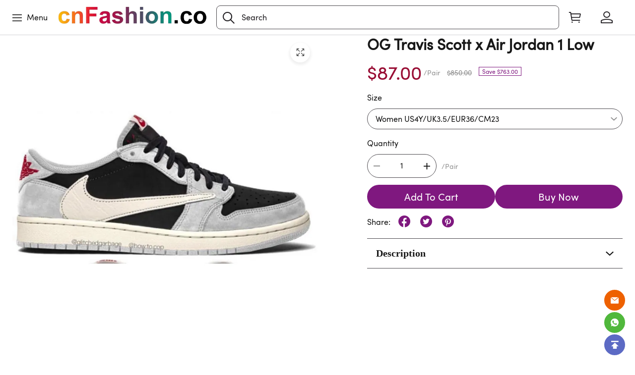

--- FILE ---
content_type: text/html; charset=utf-8
request_url: https://www.cnfashion.co/og-travis-scott-x-air-jordan-1-low-p4245104.html
body_size: 20323
content:
<!DOCTYPE html>
<html lang="en">
  <head>
    <meta charset="UTF-8"/>
    <meta http-equiv="X-UA-Compatible" content="IE=edge,chrome=1"/>
    <meta name="viewport" content="width=device-width, initial-scale=1.0,maximum-scale=3.0,viewport-fit=cover, shrink-to-fit=no"/>
    <title>OG Travis Scott x Air Jordan 1 Low</title>
    <meta name="keywords" content="OG Travis Scott x Air Jordan 1 Low"/>
    <meta name="description" content="OG Travis Scott x Air Jordan 1 Low"/>
<meta property="og:image" content="http://images.mrshopplus.com/477060681398804/DTB_proProduct/2024-09-25/1B20027D8C118.png" /><meta property="og:image:secure_url" content="https://images.mrshopplus.com/477060681398804/DTB_proProduct/2024-09-25/1B20027D8C118.png" />    <meta http-equiv="x-dns-prefetch-control" content="on"/>
    <link rel="dns-prefetch" href="/"/>
    <link rel="canonical" href="https://www.cnfashion.co/OG-Travis-Scott-x-Air-Jordan-1-Low-p4245104.html"/>
    <link rel="shortcut icon" href="https://images.mrshopplus.com/477060681398804/DTB_PageTheme/2024-10-06/1B2E17A891C12.ico"/>
    <meta name="theme-color" content=""/>
    <meta name="format-detection" content="telephone=no, email=no"/>
    <meta name="mobile-web-app-capable" content="yes">
    <meta name="apple-mobile-web-app-status-bar-style" content="black">
    <meta name="MobileOptimized" content="width"/>
    <meta name="HandheldFriendly" content="true"/>
    <link rel="stylesheet" href="https://assets.mrshopplus.com/477060681398804/Theme-HomeEx/1/Asset/font/iconfont.css?t=1D60E729D531A"/>
    <link rel="stylesheet" href="https://assets.mrshopplus.com/themes/vendor/swiper/8.4.7/swiper-bundle.min.css?t=20251217234729"/>
    <link rel="stylesheet" href="https://assets.mrshopplus.com/477060681398804/Theme-HomeEx/1/Asset/extract/theme_extract.css?t=1D60E729D531A"/>
    <link rel="stylesheet" href="https://assets.mrshopplus.com/477060681398804/Theme-HomeEx/1/Asset/style/nav.css?t=1D60E729D531A"/>



<script defer src="https://www.googletagmanager.com/gtag/js?id=G-KVW04M8DH8"></script><script>window.dataLayer = window.dataLayer || [];
function gtag(){dataLayer.push(arguments);}; gtag('js', new Date());gtag('config', 'G-KVW04M8DH8');</script><script>
/** view_item */  gtag('event', 'view_item',{"items":[{"id":"477188715567126","name":"OG Travis Scott x Air Jordan 1 Low","variant":"Women US4Y/UK3.5/EUR36/CM23","quantity":1,"price":87.00}]});
</script>
<script>
function ga_add_to_cart(variant_label,quantity, price){
gtag('event', 'add_to_cart',{ items: [{ id: '477188715562267', name: 'OG Travis Scott x Air Jordan 1 Low', variant: variant_label, quantity: quantity,price:price }] })
};
</script>

    

    


<script type="application/ld+json">{"@context": "https://schema.org","@graph": [{"@type": "Organization","@id": "https://www.cnfashion.co#organization","name": "cnfashion.co","url": "https://www.cnfashion.co","logo": {"@type": "ImageObject","@id": "https://www.cnfashion.co#logo", "url": "https://images.mrshopplus.com/477060681398804/DTB_PageTheme/2024-10-06/1B2DD7C06CC10.png","caption": "cnfashion.co"},"contactPoint": {"@type": "ContactPoint","email": "service@cnfashion.co","contactType": "customer service"}},{"@type": "WebSite","@id": "https://www.cnfashion.co#website","url": "https://www.cnfashion.co","name": "cnfashion.co","description":"OG Travis Scott x Air Jordan 1 Low","publisher": {"@id": "https://www.cnfashion.co#organization"},"potentialAction": {"@type": "SearchAction","target": {"@type": "EntryPoint","urlTemplate": "https://www.cnfashion.co/search/{search_term_string}"},"query-input": "required name=search_term_string"},"inLanguage": "en-us"},{"@type": "WebPage","@id": "https://www.cnfashion.co/og-travis-scott-x-air-jordan-1-low-p4245104.html#webpage","url": "https://www.cnfashion.co/og-travis-scott-x-air-jordan-1-low-p4245104.html","name": "OG Travis Scott x Air Jordan 1 Low - cnfashion.co","isPartOf": {"@id": "https://www.cnfashion.co#website"},"primaryImageOfPage": "https://images.mrshopplus.com/477060681398804/DTB_proProduct/2024-09-25/1B20027D8C118.png","breadcrumb": {"@id": "https://www.cnfashion.co/og-travis-scott-x-air-jordan-1-low-p4245104.html#breadcrumb"}},{"@type": "BreadcrumbList","@id": "https://www.cnfashion.co/OG-Travis-Scott-x-Air-Jordan-1-Low-p4245104.html#breadcrumb","itemListElement": [{"@type": "ListItem","position": 1,"name": "Home","item": "https://www.cnfashion.co"},{"@type": "ListItem","position": 2,"name": "OG Travis Scott","item": "https://www.cnfashion.co/OG-Scott-c111278/"},{"@type": "ListItem","position": 3,"name": "OG Travis Scott x Air Jordan 1 Low","item": "https://www.cnfashion.co/OG-Travis-Scott-x-Air-Jordan-1-Low-p4245104.html"}]},{"@type": "Product","@id": "https://www.cnfashion.co/og-travis-scott-x-air-jordan-1-low-p4245104.html#product","name": "OG Travis Scott x Air Jordan 1 Low","description": "﻿  Order Process:  1. Product and etc consultation, then Place Order.  2. Finish Payment, if any issues, pls contact to CS to solve it.  3. Customer Service(CS) contact you to confirm Size and deliver","sku": "477188715562267","image": ["https://images.mrshopplus.com/","https://images.mrshopplus.com/477060681398804/DTB_proProduct/2024-09-25/1B20027D8C118.png"],"brand": {"@type": "Brand","name": "cnfashion.co"},"offers": {"@type": "Offer","url": "https://www.cnfashion.co/og-travis-scott-x-air-jordan-1-low-p4245104.html","priceCurrency": "USD","price": "87.000000000","priceValidUntil": "2026-01-18","availability": "https://schema.org/InStock","seller": {"@id": "https://www.cnfashion.co#organization"}},"mainEntityOfPage": {"@id": "https://www.cnfashion.co/og-travis-scott-x-air-jordan-1-low-p4245104.html#webpage"}}]}</script><style>
.footer-menu-item .footer-menu-inner:hover{color:var(--nav-font-color);}
</style>
<script src='https://assets.mrshopplus.com/themes/lang/477060681398804/477061399671581/en-us.js?t=1D60E729D531A'></script>  </head>
  <body data-template-type="1">
    

<script  src="https://assets.mrshopplus.com/themes/vendor/jQuery/3.6.0/jquery.min.js?t=20251217234729"></script>

<script src="https://assets.mrshopplus.com/477060681398804/Theme-HomeEx/1/Asset/extract/theme_top_extract.js?t=1D60E729D531A"></script>
<script>
    window.FS_MRSHOPPLUS.currentShopCurrency={"Id":477060683704093,"Pid":1,"No":0,"Status":1,"IsDefineRate":false,"DefineRate":null,"FS_SiteCurrency_Icon":"static/image/sitecurrency/USD.jpg","FS_SiteCurrency_ShortHand":"USD","FS_SiteCurrency_EnName":"US Dollar","FS_SiteCurrency_ExchangeRate":1,"FS_SiteCurrency_SymbolCurrency":"$"};
    window.FS_MRSHOPPLUS.finance_symbol= '$';
    window.FS_MRSHOPPLUS.customer_id= '';
    window.FS_MRSHOPPLUS.is_sub= 'false';
    window.FS_MRSHOPPLUS.template_name= 'product_detail';
    window.FS_MRSHOPPLUS.template_type= '1';
    window.FS_MRSHOPPLUS.customer_name= '';
    window.FS_MRSHOPPLUS.apps={"custom_code":true,"order_ref":true,"redirect_301":false,"bus_manager":false,"google_shopping":false,"page_popup":true,"review":true,"google_analytics":true,"sizes_table":false,"sysShield":false,"CustomerPlug":true,"Distribution":false,"customer_product_plug":true,"amp":false,"google_md":false,"sys_article_review":false,"order_ext_field":true,"lucky_draw":false,"product_icon":false,"customLink":false,"product_tag":false,"product_filter":false,"tiktok_analytics":false,"vote":true,"query_word":true,"google_survey":false,"order_fee_addition":false,"product_recycle":false,"product_relative":false,"product_view":false}|| {};
    window.FS_MRSHOPPLUS.fsmr_cookie_map = {"customer_id":"jstoken_477060681398804_cid","customer_name":"jstoken_477060681398804_cn"} || {};
    window.FS_MRSHOPPLUS.cached_types = [1,15,108] || [];
    const cachedPage = window.FS_MRSHOPPLUS.cached_types.find( ct => ct == window.FS_MRSHOPPLUS.template_type);
    if(!(cachedPage === void 0)) {
      !(function (win, { read }) {
        win.FS_MRSHOPPLUS =  win.FS_MRSHOPPLUS || {};
        const map = win.FS_MRSHOPPLUS.fsmr_cookie_map;
        if ("undefined" != typeof document && (!arguments.length || map)) {
          let t = document.cookie ? document.cookie.split("; ") : [];
          for(const key in map) {
            let o = {}, r = 0;
            const e = map[key];
            for (;r < t.length; r++) {
              let i = t[r].split("=")
                , c = i.slice(1).join("=");
              try {
                const u = decodeURIComponent(i[0]);
                if (o[u] = read(c), e === u) {
                  break
                }
              } catch (e) { }
            }
            const v = o[e] || '';
            if( v )
              win.FS_MRSHOPPLUS[key] = v;
          }
        }
      })(window, {
        read: function (e) {
          return '"' === e[0] && (e = e.slice(1, -1)),
            e.replace(/(%[\dA-F]{2})+/gi, decodeURIComponent);
        }
      });
    }
</script>
<script async type="text/javascript" src="https://assets.mrshopplus.com/477060681398804/Theme-HomeEx/1/Asset/font/iconfont.js?t=1D60E729D531A"></script>

<script defer src="https://assets.mrshopplus.com/themes/vendor/swiper/8.4.7/swiper-bundle.min.js?t=20251217234729"></script>
<script defer type="text/javascript" src="https://assets.mrshopplus.com/477060681398804/Theme-HomeEx/1/Asset/script/common.js?t=1D60E729D531A"></script>
<script defer type="text/javascript" src="https://assets.mrshopplus.com/477060681398804/Theme-HomeEx/1/Asset/script/theme.js?t=1D60E729D531A"></script>

  




    <header id=mrshop-section-header class=mrshop-section data-section-id=header data-section-type=header data-section-style="" data-section-comp-type=0><div class=header-top-fixed><div class=announcement></div><div class=wrapper data-header-typeid=header data-header-isfixed=true><div class=header-main><div class="header-left j-menu-icon-pc"><i class="iconfont icon-menu"></i> <span>Menu</span></div><div class=logo style=width:319.7674418604651px;height:50px><a href=https://www.cnfashion.co/><img src="https://images.mrshopplus.com/477060681398804/DTB_PageTheme/2024-10-06/1B2DD7C06CC10.png?x-oss-process=image/auto-orient,1/resize,m_lfit,h_50/format,webp" srcset="https://images.mrshopplus.com/477060681398804/DTB_PageTheme/2024-10-06/1B2DD7C06CC10.png?x-oss-process=image/auto-orient,1/resize,m_lfit,h_50/format,webp 1x, https://images.mrshopplus.com/477060681398804/DTB_PageTheme/2024-10-06/1B2DD7C06CC10.png?x-oss-process=image/auto-orient,1/resize,m_lfit,h_150/format,webp 2x,  https://images.mrshopplus.com/477060681398804/DTB_PageTheme/2024-10-06/1B2DD7C06CC10.png?x-oss-process=image/auto-orient,1/resize,m_lfit,h_150/format,webp 3x" alt=cnfashion.co></a></div><div class=header-right><div class=header-search-box aria-label="show search box" data-show-search><input class=header-search-input name=search type=text placeholder=Search aria-label=Search><i class="iconfont icon-search show-search-box" role=button aria-label="Search button"></i></div><div class=header-right-minicart><a class="header-cart iconfont icon-cart" href=https://www.cnfashion.co/cart aria-label="Show your shopping cart page"><span data-header-cart-badge class=cart-badge></span></a><div class=header-minicart-info><div class=header-minicart-subtotal><div class=minicart-header><span class=minicart-subtotal></span> <a href=https://www.cnfashion.co/cart>Edit Cart</a></div><a href="javascript: Cart.direct2Checkout()" class="minicart-button button button--primary">Buy Now</a></div></div></div><div class=header-right-account><a class="header-account iconfont icon-account" href=https://www.cnfashion.co/account/order aria-label="Show your account page"></a></div></div></div></div></div><div class=mobile-nav-wrapper><div class=nav-top-logo><span class="iconfont icon-close close-nav"></span> <a href=https://www.cnfashion.co/><img src="https://images.mrshopplus.com/477060681398804/DTB_PageTheme/2024-10-06/1B2DD7C06CC10.png?x-oss-process=image/auto-orient,1/resize,m_lfit,h_50/format,webp" srcset="https://images.mrshopplus.com/477060681398804/DTB_PageTheme/2024-10-06/1B2DD7C06CC10.png?x-oss-process=image/auto-orient,1/resize,m_lfit,h_50/format,webp 1x, https://images.mrshopplus.com/477060681398804/DTB_PageTheme/2024-10-06/1B2DD7C06CC10.png?x-oss-process=image/auto-orient,1/resize,m_lfit,h_150/format,webp 2x,  https://images.mrshopplus.com/477060681398804/DTB_PageTheme/2024-10-06/1B2DD7C06CC10.png?x-oss-process=image/auto-orient,1/resize,m_lfit,h_150/format,webp 3x alt=" cnfashion.co></a></div><div class="mobile-nav j-leftsidenav" data-theme-pop-box=nav><div class=mobile-nav-top><ul class=mobile-side-menu><li class="j-menu-item menu-item-wrapper" data-menu-step=1 data-id=478142738103578><a class="header-menu-item no-next" href=https://www.cnfashion.co/ target=_self>Home</a><li class="j-menu-item menu-item-wrapper menu-item-next" data-menu-step=1 data-id=478142800161310><p class=header-menu-item>Luxury</p><i class="iconfont icon-right"></i><li class="j-menu-item menu-item-wrapper menu-item-next" data-menu-step=1 data-id=478142846226195><a class=header-menu-item href=https://www.cnfashion.co/PK-GOD-c109304/ target=_self>PKGoden 1:1</a> <i class="iconfont icon-right"></i><li class="j-menu-item menu-item-wrapper menu-item-next" data-menu-step=1 data-id=484239881422107><p class=header-menu-item>Down Jacket</p><i class="iconfont icon-right"></i><li class="j-menu-item menu-item-wrapper menu-item-next" data-menu-step=1 data-id=483004131990812><a class=header-menu-item href=https://www.cnfashion.co/Hoodie/ target=_self>Hoodie</a> <i class="iconfont icon-right"></i><li class="j-menu-item menu-item-wrapper menu-item-next" data-menu-step=1 data-id=483985821447186><p class=header-menu-item>Clothes by Brand</p><i class="iconfont icon-right"></i><li class="j-menu-item menu-item-wrapper menu-item-next" data-menu-step=1 data-id=484240984295199><p class=header-menu-item>CLothing Types</p><i class="iconfont icon-right"></i><li class="j-menu-item menu-item-wrapper menu-item-next" data-menu-step=1 data-id=484248289332501><p class=header-menu-item>Fashion Accessories</p><i class="iconfont icon-right"></i><li class="j-menu-item menu-item-wrapper menu-item-next" data-menu-step=1 data-id=484248809685520><p class=header-menu-item>Slides</p><i class="iconfont icon-right"></i><li class="j-menu-item menu-item-wrapper menu-item-next" data-menu-step=1 data-id=478142878221597><a class=header-menu-item href=https://www.cnfashion.co/OG-c109446/ target=_self>OG</a> <i class="iconfont icon-right"></i><li class="j-menu-item menu-item-wrapper menu-item-next" data-menu-step=1 data-id=478143778065949><a class=header-menu-item href=https://www.cnfashion.co/OFF-WHITE-c109311/ target=_self>Fashion Brand</a> <i class="iconfont icon-right"></i><li class="j-menu-item menu-item-wrapper" data-menu-step=1 data-id=478143702049811><a class="header-menu-item no-next" href=https://www.cnfashion.co/SIZE-US14-c186274/ target=_self>US14</a><li class="j-menu-item menu-item-wrapper" data-menu-step=1 data-id=478143675567133><a class="header-menu-item no-next" href=https://www.cnfashion.co/trackorder target=_self>Track Order</a><li class="j-menu-item menu-item-wrapper" data-menu-step=1 data-id=478142907177758><p class="header-menu-item no-next">BLOG<li class="j-menu-item menu-item-wrapper" data-menu-step=1 data-id=478142941965076><a class="header-menu-item no-next" href=https://www.cnFashion.co/review/ target=_self>REVIEW</a></ul><div class="secondary-menu j-menu" data-menu-step=2 data-id=478142800161310><div class="menu-header j-menu-header" data-menu-step=2 data-id=478142800161310><i class="iconfont icon-left"></i> <span>Luxury</span></div><div class="mobile-side-menu j-menu m-secondary-onlytext"><h2 class="j-menu-item menu-item-wrapper menu-item-next" data-menu-step=2 data-id=478142760398107><a class="header-menu-item menu-text-item" href=https://www.cnfashion.co/PKGoden-Balenciaga-c209877/ target=_self>Balenciaga</a> <i class="iconfont icon-right"></i></h2><h2 class="j-menu-item menu-item-wrapper menu-item-next" data-menu-step=2 data-id=478145850536990><a class="header-menu-item menu-text-item" href=https://www.cnfashion.co/PKGoden-Dior-c209880/ target=_self>Dior</a> <i class="iconfont icon-right"></i></h2><h2 class="j-menu-item menu-item-wrapper" data-menu-step=2 data-id=478145897214225><a class="header-menu-item menu-text-item no-next" href=https://www.newchamps.net/Louis-Vuitton/?cfdhl target=_self>LV</a></h2><h2 class="j-menu-item menu-item-wrapper" data-menu-step=2 data-id=478145967960095><a class="header-menu-item menu-text-item no-next" href=https://www.cnfashion.co/YASUHIRO/ target=_self>YASUHIRO</a></h2><h2 class="j-menu-item menu-item-wrapper" data-menu-step=2 data-id=501588779467292><a class="header-menu-item menu-text-item no-next" href=https://www.cnfashion.co/Alexander-McQueen/ target=_self>Alexander McQueen</a></h2><h2 class="j-menu-item menu-item-wrapper" data-menu-step=2 data-id=501589240931865><a class="header-menu-item menu-text-item no-next" href=https://www.cnfashion.co/lanvin/ target=_blank>Lanvin</a></h2><h2 class="j-menu-item menu-item-wrapper" data-menu-step=2 data-id=502037027413021><a class="header-menu-item menu-text-item no-next" href=https://www.cnfashion.co/HERMES/ target=_blank>HERMES</a></h2><h2 class="j-menu-item menu-item-wrapper" data-menu-step=2 data-id=502037419903505><a class="header-menu-item menu-text-item no-next" href=https://www.cnfashion.co/Prada-shoes/ target=_blank>Prada</a></h2></div></div><div class="secondary-menu j-menu" data-menu-step=2 data-id=478142846226195><div class="menu-header j-menu-header" data-menu-step=2 data-id=478142846226195><i class="iconfont icon-left"></i> <span>PKGoden 1:1</span></div><div class="mobile-side-menu j-menu m-secondary-onlytext"><h2 class="j-menu-item menu-item-wrapper" data-menu-step=2 data-id=478144748135444><a class="header-menu-item menu-text-item no-next" href=https://www.cnfashion.co/PK-Jordan-1-c109305/ target=_self>PK Jordan 1</a></h2><h2 class="j-menu-item menu-item-wrapper" data-menu-step=2 data-id=478144760692763><a class="header-menu-item menu-text-item no-next" href=https://www.cnfashion.co/PK-Jordan-4-c109434/ target=_self>PK Jordan 4</a></h2><h2 class="j-menu-item menu-item-wrapper" data-menu-step=2 data-id=478144771000086><a class="header-menu-item menu-text-item no-next" href=https://www.cnfashion.co/PK-Jordan-5-c109435/ target=_self>PK Jordan 5</a></h2><h2 class="j-menu-item menu-item-wrapper" data-menu-step=2 data-id=478144786857491><a class="header-menu-item menu-text-item no-next" href=https://www.cnfashion.co/PK-Jordan-6-c109436/ target=_self>PK Jordan 6</a></h2><h2 class="j-menu-item menu-item-wrapper" data-menu-step=2 data-id=478144818643991><a class="header-menu-item menu-text-item no-next" href=https://www.cnfashion.co/PK-Jordan-11-c109437/ target=_self>PK Jordan 11</a></h2><h2 class="j-menu-item menu-item-wrapper" data-menu-step=2 data-id=478144854327571><a class="header-menu-item menu-text-item no-next" href=https://www.cnfashion.co/PK-GOD-Jordan-12-c133971/ target=_self>PK Jordan 12</a></h2><h2 class="j-menu-item menu-item-wrapper" data-menu-step=2 data-id=478144896408081><a class="header-menu-item menu-text-item no-next" href=https://www.cnfashion.co/PK-GOD-Jordan-13-c133969/ target=_self>PK Jordan 13</a></h2><h2 class="j-menu-item menu-item-wrapper" data-menu-step=2 data-id=478144913413393><a class="header-menu-item menu-text-item no-next" href=https://www.cnfashion.co/PK-Force-1-c109307/ target=_self>PK Air Force 1</a></h2><h2 class="j-menu-item menu-item-wrapper" data-menu-step=2 data-id=478144923959831><a class="header-menu-item menu-text-item no-next" href=https://www.cnfashion.co/PK-Dunk-c109306/ target=_self>PK Dunk</a></h2><h2 class="j-menu-item menu-item-wrapper" data-menu-step=2 data-id=478144937475097><a class="header-menu-item menu-text-item no-next" href=https://www.cnfashion.co/PK-Yeezy-350-c109439/ target=_self>PK Yeezy 350</a></h2><h2 class="j-menu-item menu-item-wrapper" data-menu-step=2 data-id=478144949186590><a class="header-menu-item menu-text-item no-next" href=https://www.cnfashion.co/PK-Yeezy-380-c109440/ target=_self>PK Yeezy 380</a></h2><h2 class="j-menu-item menu-item-wrapper" data-menu-step=2 data-id=478144977630489><a class="header-menu-item menu-text-item no-next" href=https://www.cnfashion.co/Yeezy-450-c143689/ target=_self>PK Yeezy 450</a></h2><h2 class="j-menu-item menu-item-wrapper" data-menu-step=2 data-id=478144987656984><a class="header-menu-item menu-text-item no-next" href=https://www.cnfashion.co/PK-Yeezy-500-c109441/ target=_self>PK Yeezy 500</a></h2><h2 class="j-menu-item menu-item-wrapper" data-menu-step=2 data-id=478144999031065><a class="header-menu-item menu-text-item no-next" href=https://www.cnfashion.co/PK-Yeezy-700-c109442/ target=_self>PK Yeezy 700</a></h2><h2 class="j-menu-item menu-item-wrapper" data-menu-step=2 data-id=478145010159125><a class="header-menu-item menu-text-item no-next" href=https://www.cnfashion.co/PK-Yeezy-750-c123132/ target=_self>PK Yeezy 750</a></h2><h2 class="j-menu-item menu-item-wrapper" data-menu-step=2 data-id=478145037417758><a class="header-menu-item menu-text-item no-next" href=https://www.cnfashion.co/A-Bathing-Ape-c187423/ target=_self>PK A Bathing Ape</a></h2><h2 class="j-menu-item menu-item-wrapper" data-menu-step=2 data-id=478145052683024><a class="header-menu-item menu-text-item no-next" href=https://www.cnfashion.co/PKGoden-Air-Max-c196138/ target=_self>PKGoden Air Max</a></h2><h2 class="j-menu-item menu-item-wrapper" data-menu-step=2 data-id=478145066789404><a class="header-menu-item menu-text-item no-next" href=https://www.cnfashion.co/PKGoden-Kobe-8-c196818/ target=_self>PKGoden Kobe 8</a></h2><h2 class="j-menu-item menu-item-wrapper" data-menu-step=2 data-id=482840350071826><a class="header-menu-item menu-text-item no-next" href=https://www.cnfashion.co/Marni-Slides/ target=_self>Marni Slides</a></h2></div></div><div class="secondary-menu j-menu" data-menu-step=2 data-id=484239881422107><div class="menu-header j-menu-header" data-menu-step=2 data-id=484239881422107><i class="iconfont icon-left"></i> <span>Down Jacket</span></div><div class="mobile-side-menu j-menu m-secondary-onlytext"><h2 class="j-menu-item menu-item-wrapper" data-menu-step=2 data-id=484239972765980><a class="header-menu-item menu-text-item no-next" href=https://www.cnfashion.co/The-North-Face-Down-Jacket/ target=_self>The North Face Down Jacket</a></h2><h2 class="j-menu-item menu-item-wrapper" data-menu-step=2 data-id=484239985017368><a class="header-menu-item menu-text-item no-next" href=https://www.cnfashion.co/BAPE-Down-Jacket/ target=_self>BAPE Down Jacket</a></h2><h2 class="j-menu-item menu-item-wrapper" data-menu-step=2 data-id=484240145025311><a class="header-menu-item menu-text-item no-next" href=https://www.cnfashion.co/Dior-Down-Jacket/ target=_self>Dior Down Jacket</a></h2><h2 class="j-menu-item menu-item-wrapper" data-menu-step=2 data-id=484240190336784><a class="header-menu-item menu-text-item no-next" href=https://www.newchamps.net/Ralph-Lauren-Down-Jacket/ target=_self>Ralph Lauren Down Jacket</a></h2><h2 class="j-menu-item menu-item-wrapper" data-menu-step=2 data-id=484240214837522><a class="header-menu-item menu-text-item no-next" href=https://www.newchamps.net/Louis-Vuitton-Down-Jacket/ target=_self>Louis Vuitton Down Jacket</a></h2></div></div><div class="secondary-menu j-menu" data-menu-step=2 data-id=483004131990812><div class="menu-header j-menu-header" data-menu-step=2 data-id=483004131990812><i class="iconfont icon-left"></i> <span>Hoodie</span></div><div class="mobile-side-menu j-menu m-secondary-onlytext"><h2 class="j-menu-item menu-item-wrapper" data-menu-step=2 data-id=483004177745170><a class="header-menu-item menu-text-item no-next" href=https://www.cnfashion.co/Balenciaga-Hoodie/ target=_self>Balenciaga Hoodie</a></h2><h2 class="j-menu-item menu-item-wrapper" data-menu-step=2 data-id=483004251712792><a class="header-menu-item menu-text-item no-next" href=https://www.cnfashion.co/Dior-Hoodie/ target=_self>Dior Hoodie</a></h2><h2 class="j-menu-item menu-item-wrapper" data-menu-step=2 data-id=483004314787859><a class="header-menu-item menu-text-item no-next" href=https://www.cnfashion.co/Denim-Tears-hoodie-/ target=_self>Denim Tears hoodie</a></h2><h2 class="j-menu-item menu-item-wrapper" data-menu-step=2 data-id=484239618986777><a class="header-menu-item menu-text-item no-next" href=https://www.newchamps.net/Louis-Vuitton-Hoodie/ target=_self>Louis Vuitton Hoodie</a></h2><h2 class="j-menu-item menu-item-wrapper" data-menu-step=2 data-id=483004199295253><a class="header-menu-item menu-text-item no-next" href=https://www.cnfashion.co/Jordan-Hoodie-c203748/ target=_self>Jordan Hoodie</a></h2><h2 class="j-menu-item menu-item-wrapper" data-menu-step=2 data-id=483004465495323><a class="header-menu-item menu-text-item no-next" href=https://www.cnfashion.co/Stussy-Hoodie/ target=_self>Stussy Hoodie</a></h2><h2 class="j-menu-item menu-item-wrapper" data-menu-step=2 data-id=483004221138458><a class="header-menu-item menu-text-item no-next" href=https://www.cnfashion.co/BAPE-Hoodie-c196041/ target=_self>Bape Hoodie</a></h2><h2 class="j-menu-item menu-item-wrapper" data-menu-step=2 data-id=483004379647761><a class="header-menu-item menu-text-item no-next" href=https://www.cnfashion.co/SP5DER-Hoodie/ target=_self>SP5DER Hoodie</a></h2><h2 class="j-menu-item menu-item-wrapper" data-menu-step=2 data-id=483004421241108><a class="header-menu-item menu-text-item no-next" href=https://www.cnfashion.co/Polo-Ralph-Lauren-Hoodie/ target=_self>Polo Ralph Lauren Hoodie</a></h2><h2 class="j-menu-item menu-item-wrapper" data-menu-step=2 data-id=484239641206294><a class="header-menu-item menu-text-item no-next" href=https://www.newchamps.net/Off-White-Hoodie/ target=_self>Off White Hoodie</a></h2><h2 class="j-menu-item menu-item-wrapper" data-menu-step=2 data-id=483004495280159><a class="header-menu-item menu-text-item no-next" href=https://www.cnfashion.co/Supreme-Satin-Applique/ target=_self>Supreme Satin Applique Hoodie</a></h2><h2 class="j-menu-item menu-item-wrapper" data-menu-step=2 data-id=484239473702160><a class="header-menu-item menu-text-item no-next" href=https://www.newchamps.net/Prada-Hoodie/ target=_self>Prada Hoodie</a></h2><h2 class="j-menu-item menu-item-wrapper" data-menu-step=2 data-id=484239496836112><a class="header-menu-item menu-text-item no-next" href=https://www.newchamps.net/Celine-Hoodie/ target=_self>Celine Hoodie</a></h2><h2 class="j-menu-item menu-item-wrapper" data-menu-step=2 data-id=484239519366165><a class="header-menu-item menu-text-item no-next" href=https://www.newchamps.net/GIVENCHY-Hoodie/ target=_self>GIVENCHY Hoodie</a></h2><h2 class="j-menu-item menu-item-wrapper" data-menu-step=2 data-id=484239542800664><a class="header-menu-item menu-text-item no-next" href=https://www.newchamps.net/Chrome-Hearts-Hoodie/ target=_self>Chrome Hearts Hoodie</a></h2><h2 class="j-menu-item menu-item-wrapper" data-menu-step=2 data-id=484239571256080><a class="header-menu-item menu-text-item no-next" href=https://www.newchamps.net/Palm-Angles-Hoodie/ target=_self>Palm Angles Hoodie</a></h2></div></div><div class="secondary-menu j-menu" data-menu-step=2 data-id=483985821447186><div class="menu-header j-menu-header" data-menu-step=2 data-id=483985821447186><i class="iconfont icon-left"></i> <span>Clothes by Brand</span></div><div class="mobile-side-menu j-menu m-secondary-onlytext"><h2 class="j-menu-item menu-item-wrapper menu-item-next" data-menu-step=2 data-id=478142823608853><a class="header-menu-item menu-text-item" href=https://www.cnfashion.co/TheNorthFace-c215831/ target=_self>TheNorthFace</a> <i class="iconfont icon-right"></i></h2><h2 class="j-menu-item menu-item-wrapper menu-item-next" data-menu-step=2 data-id=478144613850131><a class="header-menu-item menu-text-item" href=https://www.cnfashion.co/Denim-Tears-c211457/ target=_self>Denim Tears</a> <i class="iconfont icon-right"></i></h2><h2 class="j-menu-item menu-item-wrapper menu-item-next" data-menu-step=2 data-id=483986323061789><a class="header-menu-item menu-text-item" href=https://www.cnfashion.co/SP5DER-c196043/ target=_self>Sp5der</a> <i class="iconfont icon-right"></i></h2><h2 class="j-menu-item menu-item-wrapper menu-item-next" data-menu-step=2 data-id=480279703342879><a class="header-menu-item menu-text-item" href=https://www.cnfashion.co/BAPE-Clothes/ target=_self>BAPE</a> <i class="iconfont icon-right"></i></h2><h2 class="j-menu-item menu-item-wrapper menu-item-next" data-menu-step=2 data-id=480279456733712><a class="header-menu-item menu-text-item" href=https://www.cnfashion.co/Amiri/ target=_self>Amiri</a> <i class="iconfont icon-right"></i></h2><h2 class="j-menu-item menu-item-wrapper menu-item-next" data-menu-step=2 data-id=480279547869463><a class="header-menu-item menu-text-item" href=https://www.cnfashion.co/MMJ/ target=_self>MMJ</a> <i class="iconfont icon-right"></i></h2><h2 class="j-menu-item menu-item-wrapper" data-menu-step=2 data-id=483986545808158><a class="header-menu-item menu-text-item no-next" href=https://www.cnfashion.co/Stussy-c198025/ target=_self>Stussy</a></h2></div></div><div class="secondary-menu j-menu" data-menu-step=2 data-id=484240984295199><div class="menu-header j-menu-header" data-menu-step=2 data-id=484240984295199><i class="iconfont icon-left"></i> <span>CLothing Types</span></div><div class="mobile-side-menu j-menu m-secondary-onlytext"><h2 class="j-menu-item menu-item-wrapper menu-item-next" data-menu-step=2 data-id=484241060502042><a class="header-menu-item menu-text-item" href=https://www.newchamps.net/Sweater/ target=_self>Sweater</a> <i class="iconfont icon-right"></i></h2><h2 class="j-menu-item menu-item-wrapper menu-item-next" data-menu-step=2 data-id=484241674417436><a class="header-menu-item menu-text-item" href=https://www.newchamps.net/T-shirts/ target=_self>T-shirts</a> <i class="iconfont icon-right"></i></h2><h2 class="j-menu-item menu-item-wrapper menu-item-next" data-menu-step=2 data-id=484241747473687><a class="header-menu-item menu-text-item" href=https://www.cnfashion.co/Jeans/ target=_self>Jeans</a> <i class="iconfont icon-right"></i></h2><h2 class="j-menu-item menu-item-wrapper menu-item-next" data-menu-step=2 data-id=484241822381080><a class="header-menu-item menu-text-item" href=https://www.cnfashion.co/Short-Jeans/ target=_self>Short Jeans</a> <i class="iconfont icon-right"></i></h2><h2 class="j-menu-item menu-item-wrapper menu-item-next" data-menu-step=2 data-id=484241921340957><a class="header-menu-item menu-text-item" href=https://www.cnfashion.co/Pants/ target=_self>Pants</a> <i class="iconfont icon-right"></i></h2><h2 class="j-menu-item menu-item-wrapper menu-item-next" data-menu-step=2 data-id=484241966975505><a class="header-menu-item menu-text-item" href=https://www.cnfashion.co/Jacket/ target=_self>Jacket</a> <i class="iconfont icon-right"></i></h2><h2 class="j-menu-item menu-item-wrapper menu-item-next" data-menu-step=2 data-id=484242007814684><a class="header-menu-item menu-text-item" href=https://www.cnfashion.co/Denim-Jacket/ target=_self>Denim Jacket</a> <i class="iconfont icon-right"></i></h2><h2 class="j-menu-item menu-item-wrapper menu-item-next" data-menu-step=2 data-id=484242041764116><a class="header-menu-item menu-text-item" href=https://www.cnfashion.co/Windbreaker-Jacket/ target=_self>Windbreaker Jacket</a> <i class="iconfont icon-right"></i></h2><h2 class="j-menu-item menu-item-wrapper menu-item-next" data-menu-step=2 data-id=484242085682455><a class="header-menu-item menu-text-item" href=https://www.newchamps.net/POLO/ target=_self>POLO</a> <i class="iconfont icon-right"></i></h2><h2 class="j-menu-item menu-item-wrapper menu-item-next" data-menu-step=2 data-id=484242137707281><a class="header-menu-item menu-text-item" href=https://www.newchamps.net/Long-sleeved-shirt/ target=_self>Long-sleeve shirt</a> <i class="iconfont icon-right"></i></h2><h2 class="j-menu-item menu-item-wrapper menu-item-next" data-menu-step=2 data-id=484242213821724><a class="header-menu-item menu-text-item" href=https://www.cnfashion.co/Short-Pants/ target=_self>Short Pants</a> <i class="iconfont icon-right"></i></h2><h2 class="j-menu-item menu-item-wrapper" data-menu-step=2 data-id=484242707538960><a class="header-menu-item menu-text-item no-next" href=https://www.cnfashion.co/Sports-suit/ target=_self>Sports suit</a></h2></div></div><div class="secondary-menu j-menu" data-menu-step=2 data-id=484248289332501><div class="menu-header j-menu-header" data-menu-step=2 data-id=484248289332501><i class="iconfont icon-left"></i> <span>Fashion Accessories</span></div><div class="mobile-side-menu j-menu m-secondary-onlytext"><h2 class="j-menu-item menu-item-wrapper" data-menu-step=2 data-id=478147565349397><a class="header-menu-item menu-text-item no-next" href=https://www.cnfashion.co/cap/ target=_self>Cap</a></h2></div></div><div class="secondary-menu j-menu" data-menu-step=2 data-id=484248809685520><div class="menu-header j-menu-header" data-menu-step=2 data-id=484248809685520><i class="iconfont icon-left"></i> <span>Slides</span></div><div class="mobile-side-menu j-menu m-secondary-onlytext"><h2 class="j-menu-item menu-item-wrapper" data-menu-step=2 data-id=484248835685915><a class="header-menu-item menu-text-item no-next" href=https://www.cnfashion.co/Yeezy-Slide-c130378/ target=_self>Yeezy Slide</a></h2><h2 class="j-menu-item menu-item-wrapper" data-menu-step=2 data-id=484249507032607><a class="header-menu-item menu-text-item no-next" href=https://www.cnfashion.co/Dior-slide/ target=_self>Dior slide</a></h2><h2 class="j-menu-item menu-item-wrapper" data-menu-step=2 data-id=484249540889117><a class="header-menu-item menu-text-item no-next" href=https://www.cnfashion.co/Marni-Slides/ target=_self>Marni Slides</a></h2><h2 class="j-menu-item menu-item-wrapper" data-menu-step=2 data-id=484249550887698><a class="header-menu-item menu-text-item no-next" href=https://www.cnfashion.co/Adilette-22-Slides-c146038/ target=_self>Adilette 22 Slides</a></h2></div></div><div class="secondary-menu j-menu" data-menu-step=2 data-id=478142878221597><div class="menu-header j-menu-header" data-menu-step=2 data-id=478142878221597><i class="iconfont icon-left"></i> <span>OG</span></div><div class="mobile-side-menu j-menu m-secondary-onlytext"><h2 class="j-menu-item menu-item-wrapper" data-menu-step=2 data-id=478145807184927><a class="header-menu-item menu-text-item no-next" href=https://www.cnfashion.co/OG-Asics-c212200/ target=_self>OG Asics</a></h2><h2 class="j-menu-item menu-item-wrapper" data-menu-step=2 data-id=478145284744208><a class="header-menu-item menu-text-item no-next" href=https://www.cnfashion.co/OG-Jordan-1-c109447/ target=_self>OG Jordan 1</a></h2><h2 class="j-menu-item menu-item-wrapper" data-menu-step=2 data-id=478145298017041><a class="header-menu-item menu-text-item no-next" href=https://www.cnfashion.co/OG-Jordan-4-c148782/ target=_self>OG Jordan 4</a></h2><h2 class="j-menu-item menu-item-wrapper" data-menu-step=2 data-id=478145312886551><a class="header-menu-item menu-text-item no-next" href=https://www.cnfashion.co/OG-Jordan-others-c109448/ target=_self>OG Jordan others</a></h2><h2 class="j-menu-item menu-item-wrapper" data-menu-step=2 data-id=478145324617495><a class="header-menu-item menu-text-item no-next" href=https://www.cnfashion.co/OG-Air-Force-1-c109449/ target=_self>OG Air Force 1</a></h2><h2 class="j-menu-item menu-item-wrapper" data-menu-step=2 data-id=478145338373910><a class="header-menu-item menu-text-item no-next" href=https://www.cnfashion.co/OG-Dunk-c109450/ target=_self>OG Dunk</a></h2><h2 class="j-menu-item menu-item-wrapper" data-menu-step=2 data-id=478145652791321><a class="header-menu-item menu-text-item no-next" href=https://www.cnfashion.co/Yeezy-Slide-c130378/ target=_self>OG Yeezy Slide</a></h2><h2 class="j-menu-item menu-item-wrapper" data-menu-step=2 data-id=478145670611999><a class="header-menu-item menu-text-item no-next" href=https://www.cnfashion.co/OG-Yeezy-Foam-c130376/ target=_self>OG Yeezy Foam</a></h2><h2 class="j-menu-item menu-item-wrapper" data-menu-step=2 data-id=478145680966674><a class="header-menu-item menu-text-item no-next" href=https://www.cnfashion.co/OG-Yezzy-350-c109451/ target=_self>OG Yeezy 350</a></h2><h2 class="j-menu-item menu-item-wrapper" data-menu-step=2 data-id=478145691845394><a class="header-menu-item menu-text-item no-next" href=https://www.cnfashion.co/OG-Yeezy-500-c196131/ target=_self>OG Yeezy 500</a></h2><h2 class="j-menu-item menu-item-wrapper" data-menu-step=2 data-id=478145706851603><a class="header-menu-item menu-text-item no-next" href=https://www.cnfashion.co/OG-Yezzy-700-c109452/ target=_self>OG Yeezy 700</a></h2><h2 class="j-menu-item menu-item-wrapper" data-menu-step=2 data-id=478145738607901><a class="header-menu-item menu-text-item no-next" href=https://www.cnfashion.co/OG-Air-Max-c196140/ target=_self>OG Air Max</a></h2><h2 class="j-menu-item menu-item-wrapper" data-menu-step=2 data-id=478145772243476><a class="header-menu-item menu-text-item no-next" href=https://www.newchamps.net/search/MIHARA%20YASUHIRO target=_self>MIHARA YASUHIRO</a></h2><h2 class="j-menu-item menu-item-wrapper" data-menu-step=2 data-id=478145787282965><a class="header-menu-item menu-text-item no-next" href=https://www.cnfashion.co/OG-Air-VaporMax-c124654/ target=_self>OG Air VaporMax</a></h2><h2 class="j-menu-item menu-item-wrapper" data-menu-step=2 data-id=478145797194004><a class="header-menu-item menu-text-item no-next" href=https://www.cnfashion.co/OG-LD-Waffle-Sacai-c134642/ target=_self>OG LD Waffle Sacai</a></h2></div></div><div class="secondary-menu j-menu" data-menu-step=2 data-id=478143778065949><div class="menu-header j-menu-header" data-menu-step=2 data-id=478143778065949><i class="iconfont icon-left"></i> <span>Fashion Brand</span></div><div class="mobile-side-menu j-menu m-secondary-onlytext"><h2 class="j-menu-item menu-item-wrapper" data-menu-step=2 data-id=478143817023252><a class="header-menu-item menu-text-item no-next" href=https://www.cnfashion.co/OFF-WHITE-c109311/ target=_self>OFF-WHITE</a></h2><h2 class="j-menu-item menu-item-wrapper" data-menu-step=2 data-id=478143840441887><a class="header-menu-item menu-text-item no-next" href=https://www.cnfashion.co/A-Bathing-Ape-c187423/ target=_self>A Bathing Ape</a></h2><h2 class="j-menu-item menu-item-wrapper" data-menu-step=2 data-id=478144016834582><a class="header-menu-item menu-text-item no-next" href=https://www.cnfashion.co/Travis-Scott-c109314/ target=_self>Travis Scott</a></h2><h2 class="j-menu-item menu-item-wrapper" data-menu-step=2 data-id=478143977775646><a class="header-menu-item menu-text-item no-next" href=https://www.cnfashion.co/Kobe-c197414/ target=_self>KOBE</a></h2><h2 class="j-menu-item menu-item-wrapper" data-menu-step=2 data-id=478144003135504><a class="header-menu-item menu-text-item no-next" href=https://www.cnfashion.co/New-Balance-c153323/ target=_self>New Balance</a></h2><h2 class="j-menu-item menu-item-wrapper" data-menu-step=2 data-id=478144035250709><a class="header-menu-item menu-text-item no-next" href=https://www.cnfashion.co/OFF-WHITE-Out-Of-Office-c187459/ target=_self>OFF-WHITE Out Of Office</a></h2><h2 class="j-menu-item menu-item-wrapper" data-menu-step=2 data-id=478144045883678><a class="header-menu-item menu-text-item no-next" href=https://www.cnfashion.co/Union-c109317/ target=_self>Union</a></h2><h2 class="j-menu-item menu-item-wrapper" data-menu-step=2 data-id=478144059112208><a class="header-menu-item menu-text-item no-next" href=https://www.cnfashion.co/Fragment-c109316/ target=_self>Fragment</a></h2></div></div><div class="third-menu j-menu" data-menu-step=3 data-id=478142760398107><div class="menu-header j-menu-header" data-menu-step=3 data-id=478142760398107><i class="iconfont icon-left"></i> <span>Balenciaga</span></div><div class=mobile-side-menu><h3><a class="header-menu-item no-next" href=https://www.cnfashion.co/PKGoden-Balenciaga-c209877/ target=_self>Balenciaga Shoes</a></h3><h3><a class="header-menu-item no-next" href=https://www.cnfashion.co/Balenciaga-Jacket/ target=_self>Balenciaga Jacket</a></h3><h3><a class="header-menu-item no-next" href=https://www.cnfashion.co/Balenciaga-Windbreaker-Jacket/ target=_self>Balenciaga Windbreaker Jacket</a></h3><h3><a class="header-menu-item no-next" href=https://www.cnfashion.co/Balenciaga-Sweater/ target=_self>Balenciaga Sweater</a></h3><h3><a class="header-menu-item no-next" href=https://www.cnfashion.co/Balenciaga-Jerseys/ target=_self>Balenciaga Jerseys</a></h3><h3><a class="header-menu-item no-next" href=https://www.cnfashion.co/Balenciaga-Down-Jacket/ target=_self>Balenciaga Down Jacket</a></h3><h3><a class="header-menu-item no-next" href=https://www.cnfashion.co/Balenciaga-Pants/ target=_self>Balenciaga Pants</a></h3><h3><a class="header-menu-item no-next" href=https://www.cnfashion.co/Balenciaga-Jeans/ target=_self>Balenciaga Jeans</a></h3><h3><a class="header-menu-item no-next" href=https://www.cnfashion.co/Balenciaga-Denim-Jacket/ target=_self>Balenciaga Denim Jacket</a></h3><h3><a class="header-menu-item no-next" href=https://www.cnfashion.co/Balenciaga-Hoodie/ target=_self>Balenciaga Hoodie</a></h3><h3><a class="header-menu-item no-next" href=https://www.cnfashion.co/Balenciaga-T-Shirts/ target=_self>Balenciaga T-Shirts</a></h3><h3><a class="header-menu-item no-next" href=https://www.cnfashion.co/Balenciaga-Short-Pants/ target=_self>Balenciaga Short Pants</a></h3><h3><a class="header-menu-item no-next" href=https://www.cnfashion.co/Balenciaga-Short-Jeans/ target=_self>Balenciaga Short Jeans</a></h3></div></div><div class="third-menu j-menu" data-menu-step=3 data-id=478145850536990><div class="menu-header j-menu-header" data-menu-step=3 data-id=478145850536990><i class="iconfont icon-left"></i> <span>Dior</span></div><div class=mobile-side-menu><h3><a class="header-menu-item no-next" href=https://www.cnfashion.co/PKGoden-Dior-c209880/ target=_self>Dior Shoes</a></h3><h3><a class="header-menu-item no-next" href=https://www.cnfashion.co/Dior-Sweater/ target=_self>Dior Sweater</a></h3><h3><a class="header-menu-item no-next" href=https://www.cnfashion.co/Dior-Jacket/ target=_self>Dior Jacket</a></h3><h3><a class="header-menu-item no-next" href=https://www.cnfashion.co/Dior-Hoodie/ target=_self>Dior Hoodie</a></h3><h3><a class="header-menu-item no-next" href=https://www.cnfashion.co/Dior-Denim-Jacket/ target=_self>Dior Denim Jacket</a></h3><h3><a class="header-menu-item no-next" href=https://www.cnfashion.co/Dior-Down-Jacket/ target=_self>Dior Down Jacket</a></h3><h3><a class="header-menu-item no-next" href=https://www.cnfashion.co/Dior-Vest-Down-Jacket/ target=_self>Dior Vest Down Jacket</a></h3><h3><a class="header-menu-item no-next" href=https://www.cnfashion.co/Dior-Pants/ target=_self>Dior Pants</a></h3><h3><a class="header-menu-item no-next" href=https://www.cnfashion.co/Dior-Jeans/ target=_self>Dior Jeans</a></h3><h3><a class="header-menu-item no-next" href=https://www.cnfashion.co/Dior-POLO/ target=_self>Dior POLO</a></h3><h3><a class="header-menu-item no-next" href=https://www.cnfashion.co/Dior-Bag/ target=_self>Dior Bag</a></h3><h3><a class="header-menu-item no-next" href=https://www.cnfashion.co/Dior-Denim-Shirt/ target=_self>Dior Denim Shirt</a></h3><h3><a class="header-menu-item no-next" href=https://www.cnfashion.co/Dior-T-Shirts/ target=_self>Dior T-Shirts</a></h3><h3><a class="header-menu-item no-next" href=https://www.cnfashion.co/Dior-Short-Pants/ target=_self>Dior Short Pants</a></h3><h3><a class="header-menu-item no-next" href=https://www.cnfashion.co/Dior-Short-Jeans/ target=_self>Dior Short Jeans</a></h3></div></div><div class="third-menu j-menu" data-menu-step=3 data-id=478142823608853><div class="menu-header j-menu-header" data-menu-step=3 data-id=478142823608853><i class="iconfont icon-left"></i> <span>TheNorthFace</span></div><div class=mobile-side-menu><h3><a class="header-menu-item no-next" href=https://www.cnfashion.co/The-North-Face-Jacket/ target=_self>The North Face Jacket</a></h3><h3><a class="header-menu-item no-next" href=https://www.cnfashion.co/The-North-Face-Down-Jacket/ target=_self>The North Face Down Jacket</a></h3><h3><a class="header-menu-item no-next" href=https://www.cnfashion.co/The-North-Face-Windbreaker-Jacket/ target=_self>The North Face Windbreaker Jacket</a></h3><h3><a class="header-menu-item no-next" href=https://www.cnfashion.co/TheNorthFace-Long-Sleeve-T-shirt/ target=_self>TheNorthFace Long-Sleeve T-shirt</a></h3><h3><a class="header-menu-item no-next" href=https://www.cnfashion.co/TheNorthFace-POLO/ target=_self>TheNorthFace POLO</a></h3><h3><a class="header-menu-item no-next" href=https://www.cnfashion.co/The-North-Face-T-Shirts/ target=_self>The North Face T-Shirts</a></h3><h3><a class="header-menu-item no-next" href=https://www.cnfashion.co/The-North-Face-Short-Pants/ target=_self>The North Face Short Pants</a></h3><h3><a class="header-menu-item no-next" href=https://www.cnfashion.co/The-North-Face-Pants/ target=_self>The North Face Pants</a></h3></div></div><div class="third-menu j-menu" data-menu-step=3 data-id=478144613850131><div class="menu-header j-menu-header" data-menu-step=3 data-id=478144613850131><i class="iconfont icon-left"></i> <span>Denim Tears</span></div><div class=mobile-side-menu><h3><a class="header-menu-item no-next" href=https://www.cnfashion.co/Denim-Tears-Denim-Jacket/ target=_self>Denim Tears Denim Jacket</a></h3></div></div><div class="third-menu j-menu" data-menu-step=3 data-id=483986323061789><div class="menu-header j-menu-header" data-menu-step=3 data-id=483986323061789><i class="iconfont icon-left"></i> <span>Sp5der</span></div><div class=mobile-side-menu><h3><a class="header-menu-item no-next" href=https://www.cnfashion.co/SP5DER-Hoodie/ target=_self>Sp5der Hoodie</a></h3><h3><a class="header-menu-item no-next" href=https://www.cnfashion.co/Sp5der-c203758/ target=_self>Sp5der T-Shirt</a></h3><h3><a class="header-menu-item no-next" href=https://www.cnfashion.co/Sp5der-pant/ target=_self>Sp5der pants</a></h3></div></div><div class="third-menu j-menu" data-menu-step=3 data-id=480279703342879><div class="menu-header j-menu-header" data-menu-step=3 data-id=480279703342879><i class="iconfont icon-left"></i> <span>BAPE</span></div><div class=mobile-side-menu><h3><a class="header-menu-item no-next" href=https://www.cnfashion.co/BAPE-Down-Jacket/ target=_self>BAPE Down Jacket</a></h3><h3><a class="header-menu-item no-next" href=https://www.cnfashion.co/BAPE-T-Shirts/ target=_self>BAPE T-Shirts</a></h3><h3><a class="header-menu-item no-next" href=https://www.cnfashion.co/BAPE-Short-Pants/ target=_self>BAPE Short Pants</a></h3><h3><a class="header-menu-item no-next" href=https://www.cnfashion.co/BAPE-Long-Sleeve-T-shirt/ target=_self>BAPE Long-Sleeve T-shirt</a></h3></div></div><div class="third-menu j-menu" data-menu-step=3 data-id=480279456733712><div class="menu-header j-menu-header" data-menu-step=3 data-id=480279456733712><i class="iconfont icon-left"></i> <span>Amiri</span></div><div class=mobile-side-menu><h3><a class="header-menu-item no-next" href=https://www.cnfashion.co/Amiri-Long-Sleeve-Shirt/ target=_self>Amiri Long-Sleeve Shirt</a></h3><h3><a class="header-menu-item no-next" href=https://www.cnfashion.co/Amiri-Long-Sleeve-T-shirt/ target=_self>Amiri Long-Sleeve T-shirt</a></h3><h3><a class="header-menu-item no-next" href=https://www.cnfashion.co/Amiri-Pants/ target=_self>Amiri Pants</a></h3><h3><a class="header-menu-item no-next" href=https://www.cnfashion.co/Amiri-Jacket/ target=_self>Amiri Jacket</a></h3></div></div><div class="third-menu j-menu" data-menu-step=3 data-id=480279547869463><div class="menu-header j-menu-header" data-menu-step=3 data-id=480279547869463><i class="iconfont icon-left"></i> <span>MMJ</span></div><div class=mobile-side-menu><h3><a class="header-menu-item no-next" href=https://www.cnfashion.co/MMJ-T-Shirts/ target=_self>MMJ T-Shirts</a></h3><h3><a class="header-menu-item no-next" href=https://www.cnfashion.co/MMJ-Pants/ target=_self>MMJ Pants</a></h3></div></div><div class="third-menu j-menu" data-menu-step=3 data-id=484241060502042><div class="menu-header j-menu-header" data-menu-step=3 data-id=484241060502042><i class="iconfont icon-left"></i> <span>Sweater</span></div><div class=mobile-side-menu><h3><a class="header-menu-item no-next" href=https://www.cnfashion.co/Dior-Sweater/ target=_self>Dior Sweater</a></h3><h3><a class="header-menu-item no-next" href=https://www.cnfashion.co/Balenciaga-Sweater/ target=_self>Balenciaga Sweater</a></h3><h3><a class="header-menu-item no-next" href="https://www.cnfashion.co/Louis Vuitton Sweater" target=_self>Louis Vuitton Sweater</a></h3><h3><a class="header-menu-item no-next" href=https://www.newchamps.net/Chrome-Hearts-Sweater/ target=_self>Chrome Hearts Sweater</a></h3><h3><a class="header-menu-item no-next" href=https://www.newchamps.net/GIVENCHY-Sweater/ target=_self>GIVENCHY Sweater</a></h3><h3><a class="header-menu-item no-next" href=https://www.newchamps.net/Celine-Sweater/ target=_self>Celine Sweater</a></h3><h3><a class="header-menu-item no-next" href=https://www.newchamps.net/Prada-Sweater/ target=_self>Prada Sweater</a></h3></div></div><div class="third-menu j-menu" data-menu-step=3 data-id=484241674417436><div class="menu-header j-menu-header" data-menu-step=3 data-id=484241674417436><i class="iconfont icon-left"></i> <span>T-shirts</span></div><div class=mobile-side-menu><h3><a class="header-menu-item no-next" href=https://www.cnfashion.co/The-North-Face-T-Shirts/ target=_self>The North Face T-Shirts</a></h3><h3><a class="header-menu-item no-next" href=https://www.cnfashion.co/MMJ-T-Shirts/ target=_self>MMJ T-Shirts</a></h3><h3><a class="header-menu-item no-next" href=https://www.cnfashion.co/BAPE-T-Shirts/ target=_self>BAPE T-Shirts</a></h3><h3><a class="header-menu-item no-next" href=https://www.cnfashion.co/Balenciaga-T-Shirts/ target=_self>Balenciaga T-Shirts</a></h3><h3><a class="header-menu-item no-next" href=https://www.cnfashion.co/Dior-T-Shirts/ target=_self>Dior T-Shirts</a></h3><h3><a class="header-menu-item no-next" href=https://www.cnfashion.co/Hellstar-T-Shirt-c203747/ target=_self>Hellstar T-Shirt</a></h3><h3><a class="header-menu-item no-next" href=https://www.cnfashion.co/Jordan-T-Shirt-c203749/ target=_self>Jordan T-Shirt</a></h3><h3><a class="header-menu-item no-next" href=https://www.cnfashion.co/Sp5der-c203758/ target=_self>Sp5der T-Shirt</a></h3><h3><a class="header-menu-item no-next" href=https://www.cnfashion.co/Off-White-c203787/ target=_self>Off White T-Shirt</a></h3><h3><a class="header-menu-item no-next" href=https://www.cnfashion.co/Nike-T-Shirt-c203901/ target=_self>Nike T-Shirt</a></h3><h3><a class="header-menu-item no-next" href=https://www.newchamps.net/Gucci-T-shirt/ target=_self>Gucci T-shirt</a></h3><h3><a class="header-menu-item no-next" href=https://www.newchamps.net/Stussy-T-shirt/ target=_self>Stussy T-shirt</a></h3><h3><a class="header-menu-item no-next" href=https://www.newchamps.net/Celine-T-Shirt/ target=_self>Celine T-Shirt</a></h3><h3><a class="header-menu-item no-next" href=https://www.newchamps.net/Martin-Margiela-T-Shirt/ target=_self>Martin Margiela T-Shirt</a></h3><h3><a class="header-menu-item no-next" href=https://www.newchamps.net/Palm-Angles-T-Shirt/ target=_self>Palm Angles T-Shirt</a></h3><h3><a class="header-menu-item no-next" href=https://www.newchamps.net/Fendi-T-Shirt/ target=_self>Fendi T-Shirt</a></h3><h3><a class="header-menu-item no-next" href=https://www.newchamps.net/Ralph-Lauren-T-Shirts/ target=_self>Ralph Lauren T-Shirts</a></h3><h3><a class="header-menu-item no-next" href=https://www.newchamps.net/Prada-T-Shirts/ target=_self>Prada T-Shirts</a></h3><h3><a class="header-menu-item no-next" href=https://www.newchamps.net/Givenchy/ target=_self>Givenchy T-Shirt</a></h3><h3><a class="header-menu-item no-next" href=https://www.newchamps.net/Fendi/ target=_self>Fendi T-Shirt</a></h3><h3><a class="header-menu-item no-next" href=https://www.newchamps.net/Amiri-T-shirt/ target=_self>Amiri T-shirt</a></h3><h3><a class="header-menu-item no-next" href=https://www.newchamps.net/Chrome-Hearts/ target=_self>Chrome Hearts T-Shirt</a></h3><h3><a class="header-menu-item no-next" href=https://www.newchamps.net/Supreme-T-shirt/ target=_self>Supreme T-shirt</a></h3><h3><a class="header-menu-item no-next" href=https://www.newchamps.net/Rhude-T-shirt/ target=_self>Rhude T-shirt</a></h3><h3><a class="header-menu-item no-next" href=https://www.newchamps.net/Louis-Vuitton-T-shirt/ target=_self>Louis Vuitton T-shirt</a></h3><h3><a class="header-menu-item no-next" href=https://www.newchamps.net/Loewe-T-Shirt/ target=_self>Loewe T-Shirt</a></h3></div></div><div class="third-menu j-menu" data-menu-step=3 data-id=484241747473687><div class="menu-header j-menu-header" data-menu-step=3 data-id=484241747473687><i class="iconfont icon-left"></i> <span>Jeans</span></div><div class=mobile-side-menu><h3><a class="header-menu-item no-next" href=https://www.cnfashion.co/Balenciaga-Jeans/ target=_self>Balenciaga Jeans</a></h3><h3><a class="header-menu-item no-next" href=https://www.cnfashion.co/Dior-Jeans/ target=_self>Dior Jeans</a></h3><h3><a class="header-menu-item no-next" href=https://www.newchamps.net/Prada-Jeans/ target=_self>Prada Jeans</a></h3><h3><a class="header-menu-item no-next" href=https://www.newchamps.net/Celine-Jeans/ target=_self>Celine Jeans</a></h3><h3><a class="header-menu-item no-next" href=https://www.newchamps.net/GIVENCHY-Jeans/ target=_self>GIVENCHY Jeans</a></h3><h3><a class="header-menu-item no-next" href=https://www.newchamps.net/Louis-Vuitton-Jeans/ target=_self>Louis Vuitton Jeans</a></h3><h3><a class="header-menu-item no-next" href=https://www.newchamps.net/Chrome-Hearts-Jeans/ target=_self>Chrome Hearts Jeans</a></h3></div></div><div class="third-menu j-menu" data-menu-step=3 data-id=484241822381080><div class="menu-header j-menu-header" data-menu-step=3 data-id=484241822381080><i class="iconfont icon-left"></i> <span>Short Jeans</span></div><div class=mobile-side-menu><h3><a class="header-menu-item no-next" href=https://www.newchamps.net/Prada-Short-Jeans/ target=_self>Prada Short Jeans</a></h3></div></div><div class="third-menu j-menu" data-menu-step=3 data-id=484241921340957><div class="menu-header j-menu-header" data-menu-step=3 data-id=484241921340957><i class="iconfont icon-left"></i> <span>Pants</span></div><div class=mobile-side-menu><h3><a class="header-menu-item no-next" href=https://www.cnfashion.co/Sp5der-pant/ target=_self>Sp5der pants</a></h3><h3><a class="header-menu-item no-next" href=https://www.newchamps.net/Chrome-Hearts-Pants/ target=_self>Chrome Hearts Pants</a></h3><h3><a class="header-menu-item no-next" href=https://www.cnfashion.co/CK-Pants/ target=_self>Denim Tears pants</a></h3><h3><a class="header-menu-item no-next" href=https://www.cnfashion.co/The-North-Face-Pants/ target=_self>The North Face Pants</a></h3><h3><a class="header-menu-item no-next" href=https://www.newchamps.net/Louis-Vuitton-Pants/ target=_self>Louis Vuitton Pants</a></h3><h3><a class="header-menu-item no-next" href=https://www.cnfashion.co/Amiri-Pants/ target=_self>Amiri Pants</a></h3><h3><a class="header-menu-item no-next" href=https://www.cnfashion.co/MMJ-Pants/ target=_self>MMJ Pants</a></h3><h3><a class="header-menu-item no-next" href=https://www.cnfashion.co/Balenciaga-Pants/ target=_self>Balenciaga Pants</a></h3><h3><a class="header-menu-item no-next" href=https://www.cnfashion.co/Dior-Pants/ target=_self>Dior Pants</a></h3><h3><a class="header-menu-item no-next" href=https://www.cnfashion.co/Bape-pants-c211198/ target=_self>Bape pants</a></h3><h3><a class="header-menu-item no-next" href=https://www.newchamps.net/Prada-Pants/ target=_self>Prada Pants</a></h3><h3><a class="header-menu-item no-next" href=https://www.newchamps.net/Celine-Pants/ target=_self>Celine Pants</a></h3><h3><a class="header-menu-item no-next" href=https://www.newchamps.net/GIVENCHY-Pants/ target=_self>GIVENCHY Pants</a></h3></div></div><div class="third-menu j-menu" data-menu-step=3 data-id=484241966975505><div class="menu-header j-menu-header" data-menu-step=3 data-id=484241966975505><i class="iconfont icon-left"></i> <span>Jacket</span></div><div class=mobile-side-menu><h3><a class="header-menu-item no-next" href=https://www.newchamps.net/Louis-Vuitton-Jacket/ target=_self>Louis Vuitton Jacket</a></h3><h3><a class="header-menu-item no-next" href=https://www.cnfashion.co/Denim-Jacket/ target=_self>Denim Jacket</a></h3><h3><a class="header-menu-item no-next" href=https://www.cnfashion.co/The-North-Face-Jacket/ target=_self>The North Face Jacket</a></h3><h3><a class="header-menu-item no-next" href=https://www.cnfashion.co/Amiri-Jacket/ target=_self>Amiri Jacket</a></h3><h3><a class="header-menu-item no-next" href=https://www.cnfashion.co/Balenciaga-Jacket/ target=_self>Balenciaga Jacket</a></h3><h3><a class="header-menu-item no-next" href=https://www.cnfashion.co/Dior-Jacket/ target=_self>Dior Jacket</a></h3><h3><a class="header-menu-item no-next" href=https://www.newchamps.net/Chrome-Hearts-Jacket-/ target=_self>Chrome Hearts Jacket</a></h3><h3><a class="header-menu-item no-next" href=https://www.cnfashion.co/Bape-Jacket-c211199/ target=_self>Bape Jacket</a></h3><h3><a class="header-menu-item no-next" href=https://www.newchamps.net/Prada-Jacket/ target=_self>Prada Jacket</a></h3><h3><a class="header-menu-item no-next" href=https://www.newchamps.net/Celine-Jacket/ target=_self>Celine Jacket</a></h3><h3><a class="header-menu-item no-next" href=https://www.newchamps.net/Ralph-Lauren-Jacket/ target=_self>Ralph Lauren Jacket</a></h3><h3><a class="header-menu-item no-next" href=https://www.newchamps.net/GIVENCHY-Jacket/ target=_self>GIVENCHY Jacket</a></h3><h3><a class="header-menu-item no-next" href=https://www.newchamps.net/Off-White-Jacket/ target=_self>Off White Jacket</a></h3></div></div><div class="third-menu j-menu" data-menu-step=3 data-id=484242007814684><div class="menu-header j-menu-header" data-menu-step=3 data-id=484242007814684><i class="iconfont icon-left"></i> <span>Denim Jacket</span></div><div class=mobile-side-menu><h3><a class="header-menu-item no-next" href=https://www.newchamps.net/Louis-Vuitton-Denim-Jacket/ target=_self>Louis Vuitton Denim Jacket</a></h3><h3><a class="header-menu-item no-next" href=https://www.cnfashion.co/Balenciaga-Denim-Jacket/ target=_self>Balenciaga Denim Jacket</a></h3><h3><a class="header-menu-item no-next" href=https://www.cnfashion.co/Denim-Tears-Denim-Jacket/ target=_self>Denim Tears Denim Jacket</a></h3><h3><a class="header-menu-item no-next" href=https://www.cnfashion.co/Dior-Denim-Jacket/ target=_self>Dior Denim Jacket</a></h3><h3><a class="header-menu-item no-next" href=https://www.newchamps.net/Prada-Denim-Jacket/ target=_self>Prada Denim Jacket</a></h3><h3><a class="header-menu-item no-next" href=https://www.newchamps.net/Celine-Denim-Jacket/ target=_self>Celine Denim Jacket</a></h3><h3><a class="header-menu-item no-next" href=https://www.newchamps.net/GIVENCHY-Denim-Jacket/ target=_self>GIVENCHY Denim Jacket</a></h3><h3><a class="header-menu-item no-next" href=https://www.newchamps.net/Chrome-Hearts-Denim-Jacket/ target=_self>Chrome Hearts Denim Jacket</a></h3></div></div><div class="third-menu j-menu" data-menu-step=3 data-id=484242041764116><div class="menu-header j-menu-header" data-menu-step=3 data-id=484242041764116><i class="iconfont icon-left"></i> <span>Windbreaker Jacket</span></div><div class=mobile-side-menu><h3><a class="header-menu-item no-next" href=https://www.cnfashion.co/Balenciaga-Windbreaker-Jacket/ target=_self>Balenciaga Windbreaker Jacket</a></h3><h3><a class="header-menu-item no-next" href=https://www.cnfashion.co/The-North-Face-Windbreaker-Jacket/ target=_self>The North Face Windbreaker Jacket</a></h3><h3><a class="header-menu-item no-next" href=https://www.newchamps.net/Chrome-Hearts-Windbreaker-Jacket/ target=_self>Chrome Hearts Windbreaker Jacket</a></h3><h3><a class="header-menu-item no-next" href=https://www.newchamps.net/Louis-Vuitton-Windbreaker-Jacket/ target=_self>Louis Vuitton Windbreaker Jacket</a></h3></div></div><div class="third-menu j-menu" data-menu-step=3 data-id=484242085682455><div class="menu-header j-menu-header" data-menu-step=3 data-id=484242085682455><i class="iconfont icon-left"></i> <span>POLO</span></div><div class=mobile-side-menu><h3><a class="header-menu-item no-next" href=https://www.newchamps.net/Prada-POLO/ target=_self>Prada POLO</a></h3><h3><a class="header-menu-item no-next" href=https://www.newchamps.net/Celine-POLO/ target=_self>Celine POLO</a></h3><h3><a class="header-menu-item no-next" href=https://www.newchamps.net/Louis-Vuitton-POLO/ target=_self>Louis Vuitton POLO</a></h3><h3><a class="header-menu-item no-next" href=https://www.newchamps.net/Dior-POLO/ target=_self>Dior POLO</a></h3></div></div><div class="third-menu j-menu" data-menu-step=3 data-id=484242137707281><div class="menu-header j-menu-header" data-menu-step=3 data-id=484242137707281><i class="iconfont icon-left"></i> <span>Long-sleeve shirt</span></div><div class=mobile-side-menu><h3><a class="header-menu-item no-next" href=https://www.cnfashion.co/Amiri-Long-Sleeve-Shirt/ target=_self>Amiri Long-Sleeve Shirt</a></h3><h3><a class="header-menu-item no-next" href=https://www.newchamps.net/CK-Long-Sleeve-Shirt/ target=_self>CK Long-Sleeve Shirt</a></h3><h3><a class="header-menu-item no-next" href=https://www.newchamps.net/Celine-Long-Sleeve-Shirt/ target=_self>Celine Long-Sleeve Shirt</a></h3><h3><a class="header-menu-item no-next" href=https://www.newchamps.net/Prada-Long-Sleeve-Shirt/ target=_self>Prada Long-Sleeve Shirt</a></h3></div></div><div class="third-menu j-menu" data-menu-step=3 data-id=484242213821724><div class="menu-header j-menu-header" data-menu-step=3 data-id=484242213821724><i class="iconfont icon-left"></i> <span>Short Pants</span></div><div class=mobile-side-menu><h3><a class="header-menu-item no-next" href=https://www.newchamps.net/Louis-Vuitton-Short-Pants/ target=_self>Louis Vuitton Short Pants</a></h3><h3><a class="header-menu-item no-next" href=https://www.newchamps.net/Chrome-Hearts-Short-Pants/ target=_self>Chrome Hearts Short Pants</a></h3><h3><a class="header-menu-item no-next" href=https://www.cnfashion.co/The-North-Face-Short-Pants/ target=_self>The North Face Short Pants</a></h3><h3><a class="header-menu-item no-next" href=https://www.cnfashion.co/Dior-Short-Pants/ target=_self>Dior Short Pants</a></h3><h3><a class="header-menu-item no-next" href=https://www.cnfashion.co/BAPE-Short-Pants/ target=_self>BAPE Short Pants</a></h3><h3><a class="header-menu-item no-next" href=https://www.newchamps.net/Prada-Short-Pants/ target=_self>Prada Short Pants</a></h3><h3><a class="header-menu-item no-next" href=https://www.newchamps.net/GIVENCHY-Short-Pants/ target=_self>GIVENCHY Short Pants</a></h3></div></div></div><div class=mobile-nav-bottom><ul class=mobile-nav-account><li class=mobile-account-item><a href=https://www.cnfashion.co/account/order>Orders</a><li class=mobile-account-item><a href=https://www.cnfashion.co/account>Account</a></ul><div class="selcurrenct currencies"><span aria-label="shop currency" class=currencies-item-icon style="background-image:url('https://images.mrshopplus.com/static/image/sitecurrency/USD.jpg?x-oss-process=image/auto-orient,1/resize,m_lfit,w_20/format,webp')">USD</span> <i class="iconfont icon-down" data-currency=Currency></i><ul class=currencies-dropdown-menu><div class=currencies-dropdown-head style=display:var(--currencies-head-display,none)><span class=currencies-dropdown-headtxt>Currency</span> <span class="iconfont icon-right"></span></div><li class="currencies-item selected" id=477060683704093><span class="currencies-item-icon selected" title="US Dollar" style="background-image:url('https://images.mrshopplus.com/static/image/sitecurrency/USD.jpg?x-oss-process=image/auto-orient,1/resize,m_lfit,w_20/format,webp')">USD</span><li class=currencies-item id=478586141702687><span class=currencies-item-icon title="British Pound" style="background-image:url('https://images.mrshopplus.com/static/image/sitecurrency/GBP.jpg?x-oss-process=image/auto-orient,1/resize,m_lfit,w_20/format,webp')">GBP</span><li class=currencies-item id=478586159674900><span class=currencies-item-icon title="Canadian Dollar" style="background-image:url('https://images.mrshopplus.com/static/image/sitecurrency/CAD.jpg?x-oss-process=image/auto-orient,1/resize,m_lfit,w_20/format,webp')">CAD</span><li class=currencies-item id=478586166323742><span class=currencies-item-icon title=Euro style="background-image:url('https://images.mrshopplus.com/static/image/sitecurrency/EUR.jpg?x-oss-process=image/auto-orient,1/resize,m_lfit,w_20/format,webp')">EUR</span></ul></div></div></div><div class=header-nav-login><div class=mobile-nav-bottom><ul class=mobile-nav-account><li class=mobile-account-item><a href=https://www.cnfashion.co/account/order>Orders</a><li class=mobile-account-item><a href=https://www.cnfashion.co/account>Account</a></ul><div class="selcurrenct currencies"><span aria-label="shop currency" class=currencies-item-icon style="background-image:url('https://images.mrshopplus.com/static/image/sitecurrency/USD.jpg?x-oss-process=image/auto-orient,1/resize,m_lfit,w_20/format,webp')">USD</span> <i class="iconfont icon-down" data-currency=Currency></i><ul class=currencies-dropdown-menu><div class=currencies-dropdown-head style=display:var(--currencies-head-display,none)><span class=currencies-dropdown-headtxt>Currency</span> <span class="iconfont icon-right"></span></div><li class="currencies-item selected" id=477060683704093><span class="currencies-item-icon selected" title="US Dollar" style="background-image:url('https://images.mrshopplus.com/static/image/sitecurrency/USD.jpg?x-oss-process=image/auto-orient,1/resize,m_lfit,w_20/format,webp')">USD</span><li class=currencies-item id=478586141702687><span class=currencies-item-icon title="British Pound" style="background-image:url('https://images.mrshopplus.com/static/image/sitecurrency/GBP.jpg?x-oss-process=image/auto-orient,1/resize,m_lfit,w_20/format,webp')">GBP</span><li class=currencies-item id=478586159674900><span class=currencies-item-icon title="Canadian Dollar" style="background-image:url('https://images.mrshopplus.com/static/image/sitecurrency/CAD.jpg?x-oss-process=image/auto-orient,1/resize,m_lfit,w_20/format,webp')">CAD</span><li class=currencies-item id=478586166323742><span class=currencies-item-icon title=Euro style="background-image:url('https://images.mrshopplus.com/static/image/sitecurrency/EUR.jpg?x-oss-process=image/auto-orient,1/resize,m_lfit,w_20/format,webp')">EUR</span></ul></div></div></div></div><div class=shelter></div><script>var enabledPaypal=!1,paypalClientid=null</script></header>
<link rel="stylesheet" href="https://assets.mrshopplus.com/477060681398804/Theme-HomeEx/1/Asset/extract/details.css?t=1D60E729D531A">

<div class="wrapper section-wrapper product-details product-detail-477188715562267" 
  id="product_detail_477188715562267" data-track="product" data-track-id="477188715562267" data-track-price="87"
  data-track-name="OG Travis Scott x Air Jordan 1 Low" data-track-type="0">
  <input type="hidden" name="product_id" id="product_id" value="477188715562267" />
  <input type="hidden" name="variant_id" id="selected_variant_id_477188715562267"
    value="477188715567126" />
    <div class="product-main" data-paypal-start='false' data-pd-section-id="477188715562267">
    <div class="main-left">
      

<div class="product-thumbs-wrapper productThumbs-wrapper product-thumbs-one">
  <div class="product-thumbs swiper" id="productThumbs"style="display: none;">
    <div class="swiper-wrapper">
        <div class="swiper-slide">
          <div  class="product-thumbsimg-wrapper">
            <img class="product-image"  src="https://images.mrshopplus.com/477060681398804/DTB_proProduct/2024-09-25/1B20027D8C118.png?x-oss-process=image/auto-orient,1/resize,m_pad,w_150,h_150,color_ffffff/format,webp" srcset="https://images.mrshopplus.com/477060681398804/DTB_proProduct/2024-09-25/1B20027D8C118.png?x-oss-process=image/auto-orient,1/resize,m_pad,w_80,h_80,color_ffffff/format,webp 80w, https://images.mrshopplus.com/477060681398804/DTB_proProduct/2024-09-25/1B20027D8C118.png?x-oss-process=image/auto-orient,1/resize,m_pad,w_120,h_120,color_ffffff/format,webp 120w, https://images.mrshopplus.com/477060681398804/DTB_proProduct/2024-09-25/1B20027D8C118.png?x-oss-process=image/auto-orient,1/resize,m_pad,w_150,h_150,color_ffffff/format,webp 150w, https://images.mrshopplus.com/477060681398804/DTB_proProduct/2024-09-25/1B20027D8C118.png?x-oss-process=image/auto-orient,1/resize,m_pad,w_200,h_200,color_ffffff/format,webp 200w, https://images.mrshopplus.com/477060681398804/DTB_proProduct/2024-09-25/1B20027D8C118.png?x-oss-process=image/auto-orient,1/resize,m_pad,w_300,h_300,color_ffffff/format,webp 300w , https://images.mrshopplus.com/477060681398804/DTB_proProduct/2024-09-25/1B20027D8C118.png?x-oss-process=image/auto-orient,1/resize,m_pad,w_400,h_400,color_ffffff/format,webp 400w " sizes="60px" alt="OG Travis Scott x Air Jordan 1 Low" index="0" data-src="https://images.mrshopplus.com/477060681398804/DTB_proProduct/2024-09-25/1B20027D8C118.png" loading="lazy">
          </div>
        </div>
    </div>
  </div>
    <div class="product-thumbs-btn"style="display: none;">
      <div id="productThumbs-prev" class="prev-btn iconfont icon-left"></div>
      <div id="productThumbs-next" class="next-btn iconfont icon-right"></div>
    </div>
    <div id="productThumbs-scrollbar" class="swiper-scrollbar"></div>
</div>
<div class="product-images-wrapper productImages-wrapper product-images-one" >
  <div class="product-images swiper" id="productImages">
      
    <div class="swiper-wrapper">

        <div class="swiper-slide">
          <img class="product-image" src="https://images.mrshopplus.com/477060681398804/DTB_proProduct/2024-09-25/1B20027D8C118.png?x-oss-process=image/auto-orient,1/resize,m_pad,w_800,h_800,color_ffffff/format,webp" srcset="https://images.mrshopplus.com/477060681398804/DTB_proProduct/2024-09-25/1B20027D8C118.png?x-oss-process=image/auto-orient,1/resize,m_pad,w_400,h_400,color_ffffff/format,webp 400w, https://images.mrshopplus.com/477060681398804/DTB_proProduct/2024-09-25/1B20027D8C118.png?x-oss-process=image/auto-orient,1/resize,m_pad,w_600,h_600,color_ffffff/format,webp 600w, https://images.mrshopplus.com/477060681398804/DTB_proProduct/2024-09-25/1B20027D8C118.png?x-oss-process=image/auto-orient,1/resize,m_pad,w_800,h_800,color_ffffff/format,webp 800w, https://images.mrshopplus.com/477060681398804/DTB_proProduct/2024-09-25/1B20027D8C118.png?x-oss-process=image/auto-orient,1/resize,m_pad,w_1000,h_1000,color_ffffff/format,webp 1000w, https://images.mrshopplus.com/477060681398804/DTB_proProduct/2024-09-25/1B20027D8C118.png?x-oss-process=image/auto-orient,1/resize,m_pad,w_1200,h_1200,color_ffffff/format,webp 1200w, https://images.mrshopplus.com/477060681398804/DTB_proProduct/2024-09-25/1B20027D8C118.png?x-oss-process=image/auto-orient,1/resize,m_pad,w_1400,h_1400,color_ffffff/format,webp 1400w, https://images.mrshopplus.com/477060681398804/DTB_proProduct/2024-09-25/1B20027D8C118.png?x-oss-process=image/auto-orient,1/resize,m_pad,w_1600,h_1600,color_ffffff/format,webp 1600w, https://images.mrshopplus.com/477060681398804/DTB_proProduct/2024-09-25/1B20027D8C118.png?x-oss-process=image/auto-orient,1/resize,m_pad,w_1800,h_1800,color_ffffff/format,webp 1800w, https://images.mrshopplus.com/477060681398804/DTB_proProduct/2024-09-25/1B20027D8C118.png?x-oss-process=image/auto-orient,1/resize,m_pad,w_2048,h_2048,color_ffffff/format,webp 2048w" sizes="(min-width:1650px) calc((1650px - 50px) * 0.5),(min-width: 768px) 53vw, 100vw" alt="OG Travis Scott x Air Jordan 1 Low" index="0" data-src="https://images.mrshopplus.com/477060681398804/DTB_proProduct/2024-09-25/1B20027D8C118.png" >
        </div>
    </div>
      <i class="iconfont icon-enlarge show-enlarger-view" aria-label="show-enlarger-view"></i>
    <div class="swiper-scrollbar"></div>
  </div>
  <div class="product-images-btn">
    <div id="productImages-prev" class="prev-btn iconfont icon-left"></div>
    <div id="productImages-pagination" class="swiper-pagination"style="display: none;"></div>
    <div id="productImages-next" class="next-btn iconfont icon-right"></div>
  </div>
</div>

    </div>
    <div class="main-right">
      
      
      
    
      <h1 class="product-name">OG Travis Scott x Air Jordan 1 Low</h1>
    
    

    <div class="product-price">
      <i class="price" data-product-price>$87.00</i>
      <span class="pd-price-unit">&nbsp;/Pair</span>
      <del class="original-price" data-original-price >$850.00</del>
      <span class="pd-save-price spread" data-save-price  aria-label="discount amount">Save $763.00</span>
    </div>
    

    


      <div class="product-attribute pd-attr-select">
        <label class="variant-label" for="variant-select-477188715390788">Size<b data-variant-selected>Women US4Y/UK3.5/EUR36/CM23</b></label>
        <div class="select-wrapper">
            <select class="variant-select" 
              id="variant-select-477188715390788" 
              name="select__Size"
              data-id="Size_477188715390788"
            >
                <option class="variant-item  selected " id="477188715390788__47" name="option__477188715390788__47" data-id="477188715390788__47" value="477188715390788__47"  selected   data-label="Women US4Y/UK3.5/EUR36/CM23">Women US4Y/UK3.5/EUR36/CM23</option>
                <option class="variant-item " id="477188715390788__48" name="option__477188715390788__48" data-id="477188715390788__48" value="477188715390788__48"   data-label="Women US4.5Y/UK4/EUR36.5/CM23.5 ">Women US4.5Y/UK4/EUR36.5/CM23.5 </option>
                <option class="variant-item " id="477188715390788__49" name="option__477188715390788__49" data-id="477188715390788__49" value="477188715390788__49"   data-label="Women US5Y/UK4.5/EUR37.5/CM23.5 ">Women US5Y/UK4.5/EUR37.5/CM23.5 </option>
                <option class="variant-item " id="477188715390788__50" name="option__477188715390788__50" data-id="477188715390788__50" value="477188715390788__50"   data-label="Women US5.5Y/UK5/EU38/CM24 ">Women US5.5Y/UK5/EU38/CM24 </option>
                <option class="variant-item " id="477188715390788__51" name="option__477188715390788__51" data-id="477188715390788__51" value="477188715390788__51"   data-label="Women US6Y/UK5.5/EU38.5/CM24 ">Women US6Y/UK5.5/EU38.5/CM24 </option>
                <option class="variant-item " id="477188715390788__52" name="option__477188715390788__52" data-id="477188715390788__52" value="477188715390788__52"   data-label="Women US6.5Y/UK6/EUR39/CM24.5">Women US6.5Y/UK6/EUR39/CM24.5</option>
                <option class="variant-item " id="477188715390788__53" name="option__477188715390788__53" data-id="477188715390788__53" value="477188715390788__53"   data-label="MEN US7=UK6=EUR40=CM25">MEN US7=UK6=EUR40=CM25</option>
                <option class="variant-item " id="477188715390788__54" name="option__477188715390788__54" data-id="477188715390788__54" value="477188715390788__54"   data-label="MEN US7.5=UK6.4=EUR40.5=CM25.5">MEN US7.5=UK6.4=EUR40.5=CM25.5</option>
                <option class="variant-item " id="477188715390788__55" name="option__477188715390788__55" data-id="477188715390788__55" value="477188715390788__55"   data-label="MEN US8=UK7=EUR41=CM26">MEN US8=UK7=EUR41=CM26</option>
                <option class="variant-item " id="477188715390788__56" name="option__477188715390788__56" data-id="477188715390788__56" value="477188715390788__56"   data-label="MEN US8.5=UK7.5=EUR42=CM26.5">MEN US8.5=UK7.5=EUR42=CM26.5</option>
                <option class="variant-item " id="477188715390788__57" name="option__477188715390788__57" data-id="477188715390788__57" value="477188715390788__57"   data-label="MEN US9=UK8=EUR42.5=CM27">MEN US9=UK8=EUR42.5=CM27</option>
                <option class="variant-item " id="477188715390788__58" name="option__477188715390788__58" data-id="477188715390788__58" value="477188715390788__58"   data-label="MEN US9.5=UK8.5=EUR43=CM27.5">MEN US9.5=UK8.5=EUR43=CM27.5</option>
                <option class="variant-item " id="477188715390788__59" name="option__477188715390788__59" data-id="477188715390788__59" value="477188715390788__59"   data-label="MEN US10=UK9=EUR44=CM28">MEN US10=UK9=EUR44=CM28</option>
                <option class="variant-item " id="477188715390788__60" name="option__477188715390788__60" data-id="477188715390788__60" value="477188715390788__60"   data-label="MEN US10.5=UK9.5=EUR44.5=CM28.5">MEN US10.5=UK9.5=EUR44.5=CM28.5</option>
                <option class="variant-item " id="477188715390788__61" name="option__477188715390788__61" data-id="477188715390788__61" value="477188715390788__61"   data-label="MEN US11=UK10=EUR45=CM29">MEN US11=UK10=EUR45=CM29</option>
                <option class="variant-item " id="477188715390788__62" name="option__477188715390788__62" data-id="477188715390788__62" value="477188715390788__62"   data-label="MEN US12=UK11=EUR46=CM30">MEN US12=UK11=EUR46=CM30</option>
            </select>
            <i class="iconfont icon-down"></i>
        </div>
      </div>
    



    

    
    

    
    <label class="quantity-wrapper-label" for="quantity">Quantity</label>
    <div  class="quantity-box">
      <div class="quantity-wrapper">
        <div class="quantity-button iconfont icon-minus" data-click="decrease" role="button" aria-label="Product quantity reduce one" disabled></div>
        <input class="quantity" id="quantity" name="quantity" value="1" min="1" step="1" type="text"  aria-label="The quantity of this product" max="81">
        <div class="quantity-button iconfont icon-plus" data-click="increase" role="button" aria-label="Product quantity add one"></div>
      </div>
      <span class="pd-price-unit pd-quantity-unit">/Pair</span>
      <span class='pd-qty-soldout'  style="display:none;">Out Of Stock</span>
    </div>

    

    
    <div class="product-button">
      <button  class="add-to-cart button--default" name="addToCart" data-click-addcart>Add To Cart</button>
        <button  class="buy-now button--primary" name="buyNow" data-click-buynow>Buy Now</button>
    </div>
    <button class="of-stock" data-sold-out  style="display:none;" >Sold Out</button>
    

    

    <div class="share-button">
    <span>Share:</span>
    <div class="share-box">
        <a class="iconfont icon-facebook" href="https://www.facebook.com/sharer.php?u=https://www.cnfashion.co/OG-Travis-Scott-x-Air-Jordan-1-Low-p4245104.html" target="_blank"></a>
        <a class="iconfont icon-twitter" href="https://twitter.com/intent/tweet?url=https://www.cnfashion.co/OG-Travis-Scott-x-Air-Jordan-1-Low-p4245104.html&text=OG-Travis-Scott-x-Air-Jordan-1-Low-p4245104.html" target="_blank"></a>
        <a class="iconfont icon-pinterest" href="https://pinterest.com/pin/create/button/?url=https://www.cnfashion.co/OG-Travis-Scott-x-Air-Jordan-1-Low-p4245104.html&media=https://images.mrshopplus.com/477060681398804/DTB_proProduct/2024-09-25/1B20027D8C118.png?x-oss-process=image/auto-orient,1/resize,m_lfit,w_660/format,webp&description=OG-Travis-Scott-x-Air-Jordan-1-Low-p4245104.html" target="_blank"></a>
    </div>
    </div>

    

      









  <div class="tab-wrapper">
    <div class="tab">
      <ul class="tab-list">
          <li class="tab-item" data-tab="description">
            <h2 class="tab-box iconfont icon-down">Description</h2>
              <section class="page-section" data-section="description">
                <div class="tab-description rich-text" 
                  data-content-fold="true"
                  data-tab-expand="false" 
                      data-content-height="200"
                      style="max-height:201px;"
                    data-need-maxh=true
                  >
 
 
  
  <p><span style="font-size: 14px;">﻿</span><img src="https://images.mrshopplus.com/477060681398804/DTB_proProduct/2024-09-25/1B20027AF6D12.png" /><font face="Arial"><br /></font></p>
  <p><font face="Arial"><span style="font-size: 14px;"><strong>Order Process:</strong></span></font></p>
  <p><font face="Arial"><span style="font-size: 14px;">1. Product and etc consultation, then Place Order.</span></font></p>
  <p><font face="Arial"><span style="font-size: 14px;">2. Finish Payment, if any issues, pls contact to CS to solve it.</span></font></p>
  <p><font face="Arial"><span style="font-size: 14px;">3. Customer Service(CS) contact you to confirm Size and delivery information</span></font></p>
  <p><font face="Arial"><span style="font-size: 14px;">4. CS provide QC photos for your confirmation</span></font></p>
  <p><font face="Arial"><span style="font-size: 14px;">5. Send out and delivery, CS provide delivery tracking number to you</span></font></p>
  <p><font face="Arial"><span style="font-size: 14px;">6. After receipt your favorite sneakers, if you would like to feedback product comments we would be appreciated.</span></font></p>
  <div>
   <br />
  </div>
  <div>
   <div>
    <div>
     <font face="Arial"><span style="font-size: 14px;"><strong>About OG:</strong></span></font>
    </div>
    <div>
     <font face="Arial"><span style="font-size: 14px;">We are proud of the OG factory, since it own precision production technology and quality management, it established for more than ten years. The OG factory has produced a lot of high-quality and inexpensive senakers to suply to the world, so that global sneakers Lovers and collectors can enjoy it. The Sneakers of <font color="#0000ff"><a href="http://www.cnfashion.co/OG-c109446/"><strong><font color="#0000ff">OG</font></strong></a> </font>factory&nbsp; include&nbsp;<font color="#0000ff">&nbsp;<a href="http://www.cnfashion.co/OG-Jordan-1-c109447/"><strong><font color="#0000ff" style="background-color: rgb(255, 255, 255);">OG&nbsp;Air Jordan 1</font></strong></a></font>,Air force,</span></font>
     <span style="font-size: 14px; font-family: Arial;">Dunk, OFF-WHITE, YEEZY, etc.They are all high quality cool sneakers and </span>
     <a href="https://www.cnfashion.co " style="font-size: 14px; font-family: Arial; background-color: rgb(255, 255, 255);"><strong><font color="#0000ff">cnfashion</font></strong></a>
     <span style="font-size: 14px; font-family: Arial;"> sneakers.</span>
    </div>
   </div>
   <div>
    <p class="MsoNormal" style="margin: 0pt 0pt 7.5pt; text-indent: 0pt; background-image: initial; background-position: initial; background-size: initial; background-repeat: initial; background-attachment: initial; background-origin: initial; background-clip: initial;"><br /></p>
   </div>
  </div>
  <p><font face="Arial"><span style="font-size: 14px;"><strong>Services and Guarantees:</strong></span></font></p>
  <p><font face="Arial"><span style="font-size: 14px;">1. Free QC photos service: provide QC photos before delivery, and just deliver after confirmation</span></font></p>
  <p><font face="Arial"><span style="font-size: 14px;">(Please contact us <font color="#0000ff"><strong><a href="http://www.cnfashion.co/pages/Contact-Us-11579070.html" style="background-color: rgb(255, 255, 255);"><font color="#0000ff">via WhatsAPP, Facebook and Email</font></a><span style="background-color: rgb(247, 247, 247);">,</span></strong></font><span style="background-color: rgb(255, 255, 255);"><font color="#0000ff"> </font>&nbsp;</span>after you place order. WhatsAPP and Facebook are preferred.)</span></font></p>
  <p><font face="Arial"><span style="font-size: 14px;">2. Delivery service: By excellent express delivery suppliers such as DHL/EMS, it normally takes 8-16 days</span></font></p>
  <p><font face="Arial"><span style="font-size: 14px;">3. Payment method: credit card/debit card /Paypal/WeChat Pay/AliPay</span></font></p>
  <p><font face="Arial"><span style="font-size: 14px;">4. Customer service: At least 14 hours per day. Our customer service response time:&nbsp;Washington Time: 9PM to 11AM, London Time: 1AM to 3PM</span></font></p>
  <p><font face="Arial"><span style="font-size: 14px;">5. Prvide the tracking No.</span></font></p>
  <p><font face="Arial"><span style="font-size: 14px;">6. Excellent return service, if intercepted by the customs, we will ship out the sneaker again. Pls click return policy to learn morn.&nbsp;</span></font></p>
  <p class="p" style="margin: 0pt 0pt 7.5pt; text-indent: 0pt;"><br /></p>
  <p><font face="Arial"><span style="font-size: 14px;"><strong>Product</strong></span></font><strong><font face="Arial"><span style="font-size: 14px;">&nbsp;introduction:</span></font></strong></p>
  <p class="p" style="margin: 0pt 0pt 7.5pt; text-indent: 0pt;"><font face="Arial"><span style="font-size: 14px;">Product Name：OG Travis Scott x Air Jordan 1 Low</span></font></p>
  <p><font face="Arial"><span style="font-size: 14px;">Style No：</span></font></p>
  <p class="p" style="margin-top:0.0000pt;margin-right:0.0000pt;margin-bottom:7.5000pt;
margin-left:0.0000pt;text-indent:0.0000pt;mso-pagination:widow-orphan;"><br /></p>
  <p class="p" style="margin-top:0.0000pt;margin-right:0.0000pt;margin-bottom:7.5000pt;
margin-left:0.0000pt;text-indent:0.0000pt;mso-pagination:widow-orphan;"><br /></p>
  <p class="p" style="margin-top:0.0000pt;margin-right:0.0000pt;margin-bottom:7.5000pt;
margin-left:0.0000pt;text-indent:0.0000pt;mso-pagination:widow-orphan;"><span style="font-family: Tahoma; letter-spacing: 0pt; font-size: 9pt;">
    <o:p></o:p></span></p>
  <h2 style="margin-top:15.0000pt;margin-bottom:7.5000pt;margin-left:0.0000pt;
text-indent:0.0000pt;mso-pagination:widow-orphan;mso-line-height-alt:12pt;"><b style="color: rgb(51, 51, 51); font-size: 17px;"><b style=""><b style="color: rgb(51, 51, 51); font-size: 17px;"><b style=""><strong><span style="font-family: Tahoma; letter-spacing: 0pt; font-size: 22.5pt;">
         <o:p></o:p></span></strong></b></b></b></b></h2>
  <p><b style="color: rgb(51, 51, 51); font-size: 17px;"><b style=""><b style="color: rgb(51, 51, 51); font-size: 17px;"><b style=""><b style="color: rgb(51, 51, 51); font-size: 17px;"><b style=""><b style="color: rgb(51, 51, 51); font-size: 17px;"><b style=""><b style="color: rgb(51, 51, 51); font-size: 17px;"><b style=""><b style="color: rgb(51, 51, 51); font-size: 17px;"><b style=""><b style="color: rgb(51, 51, 51); font-size: 17px;"><b style=""><b style="color: rgb(51, 51, 51); font-size: 17px;"><b style=""><b style="color: rgb(51, 51, 51); font-size: 17px;"><b style=""><b style="color: rgb(51, 51, 51); font-size: 17px;"><b style=""><b style="color: rgb(51, 51, 51); font-size: 17px;"><b style=""><b style="color: rgb(51, 51, 51); font-size: 17px;"><b style=""><b style="color: rgb(51, 51, 51); font-size: 17px;"><b style=""><b style="color: rgb(51, 51, 51); font-size: 17px;"><b style=""><b style="color: rgb(51, 51, 51); font-size: 17px;"><b style=""><b style="color: rgb(51, 51, 51); font-size: 17px;"><b style=""><b style="color: rgb(51, 51, 51); font-size: 17px;"><b style=""><b style="color: rgb(51, 51, 51); font-size: 17px;"><b style=""><b style="color: rgb(51, 51, 51); font-size: 17px;"><b style=""><b style="color: rgb(51, 51, 51); font-size: 17px;"><b style=""><b style="color: rgb(51, 51, 51); font-size: 17px;"><b style=""><b style="color: rgb(51, 51, 51); font-size: 17px;"><b style=""><b style="color: rgb(51, 51, 51); font-size: 17px;"><b style=""><b style="color: rgb(51, 51, 51); font-size: 17px;"><b style=""><b style="color: rgb(51, 51, 51); font-size: 17px;"><b style=""><b style="color: rgb(51, 51, 51); font-size: 17px;"><b style=""><b style="color: rgb(51, 51, 51); font-size: 17px;"><b style=""><b style="color: rgb(51, 51, 51); font-size: 17px;"><b style=""><b style="color: rgb(51, 51, 51); font-size: 17px;"><b style=""><b style="color: rgb(51, 51, 51); font-size: 17px;"><b style=""><b style="color: rgb(51, 51, 51); font-size: 17px;"><b style=""><b style="color: rgb(51, 51, 51); font-size: 17px;"><b style=""><b style="color: rgb(51, 51, 51); font-size: 17px;"><b style=""><b style="color: rgb(51, 51, 51); font-size: 17px;"><b style=""><b style="color: rgb(51, 51, 51); font-size: 17px;"><b style=""><b style="color: rgb(51, 51, 51); font-size: 17px;"><b style=""><b style="color: rgb(51, 51, 51); font-size: 17px;"><b style=""><b style="color: rgb(51, 51, 51); font-size: 17px;"><b style=""><b style="color: rgb(51, 51, 51); font-size: 17px;"><b style=""><span style="font-size: 14px;"><font face="Arial">Review pics:</font></span></b></b></b></b></b></b></b></b></b></b></b></b></b></b></b></b></b></b></b></b></b></b></b></b></b></b></b></b></b></b></b></b></b></b></b></b></b></b></b></b></b></b></b></b></b></b></b></b></b></b></b></b></b></b></b></b></b></b></b></b></b></b></b></b></b></b></b></b></b></b></b></b></b></b></b></b></b></b></p>
  <p><img src="https://images.mrshopplus.com/477060681398804/DTB_proProduct/2024-09-25/1B20027C18112.png" /><br /></p>
 
</div>
                <div class="tab-description-more">Read More</div>
              </section>
          </li>
        
        
        
      </ul>
    </div>
        </div>


    </div>
    
    <div class="swiper-enlarged-view-wrapper">
      <i class="enlarged-view-close iconfont icon-close"></i>
      <div class="swiper-enlarged-view">
       


<div class="product-thumbs-wrapper product_large_thumbs-wrapper product-thumbs-one">
  <div class="product-thumbs swiper" id="product_large_thumbs"style="display: none;">
    <div class="swiper-wrapper">
        <div class="swiper-slide">
          <div  class="product-thumbsimg-wrapper">
            <img class="product-image"  src="https://images.mrshopplus.com/477060681398804/DTB_proProduct/2024-09-25/1B20027D8C118.png?x-oss-process=image/auto-orient,1/resize,m_pad,w_150,h_150,color_ffffff/format,webp" srcset="https://images.mrshopplus.com/477060681398804/DTB_proProduct/2024-09-25/1B20027D8C118.png?x-oss-process=image/auto-orient,1/resize,m_pad,w_80,h_80,color_ffffff/format,webp 80w, https://images.mrshopplus.com/477060681398804/DTB_proProduct/2024-09-25/1B20027D8C118.png?x-oss-process=image/auto-orient,1/resize,m_pad,w_120,h_120,color_ffffff/format,webp 120w, https://images.mrshopplus.com/477060681398804/DTB_proProduct/2024-09-25/1B20027D8C118.png?x-oss-process=image/auto-orient,1/resize,m_pad,w_150,h_150,color_ffffff/format,webp 150w, https://images.mrshopplus.com/477060681398804/DTB_proProduct/2024-09-25/1B20027D8C118.png?x-oss-process=image/auto-orient,1/resize,m_pad,w_200,h_200,color_ffffff/format,webp 200w, https://images.mrshopplus.com/477060681398804/DTB_proProduct/2024-09-25/1B20027D8C118.png?x-oss-process=image/auto-orient,1/resize,m_pad,w_300,h_300,color_ffffff/format,webp 300w , https://images.mrshopplus.com/477060681398804/DTB_proProduct/2024-09-25/1B20027D8C118.png?x-oss-process=image/auto-orient,1/resize,m_pad,w_400,h_400,color_ffffff/format,webp 400w " sizes="60px" alt="OG Travis Scott x Air Jordan 1 Low" index="0" data-src="https://images.mrshopplus.com/477060681398804/DTB_proProduct/2024-09-25/1B20027D8C118.png" loading="lazy">
          </div>
        </div>
    </div>
  </div>
</div>
<div class="product-images-wrapper product_large_images-wrapper product-images-one" >
  <div class="product-images swiper" id="product_large_images">
    <div class="swiper-wrapper">

        <div class="swiper-slide">
            <div class="swiper-zoom-container">
          <img class="product-image" src="https://images.mrshopplus.com/477060681398804/DTB_proProduct/2024-09-25/1B20027D8C118.png?x-oss-process=image/auto-orient,1/resize,m_pad,w_1000,h_1000,color_ffffff/format,webp" srcset="https://images.mrshopplus.com/477060681398804/DTB_proProduct/2024-09-25/1B20027D8C118.png?x-oss-process=image/auto-orient,1/resize,m_pad,w_400,h_400,color_ffffff/format,webp 400w, https://images.mrshopplus.com/477060681398804/DTB_proProduct/2024-09-25/1B20027D8C118.png?x-oss-process=image/auto-orient,1/resize,m_pad,w_600,h_600,color_ffffff/format,webp 600w, https://images.mrshopplus.com/477060681398804/DTB_proProduct/2024-09-25/1B20027D8C118.png?x-oss-process=image/auto-orient,1/resize,m_pad,w_800,h_800,color_ffffff/format,webp 800w, https://images.mrshopplus.com/477060681398804/DTB_proProduct/2024-09-25/1B20027D8C118.png?x-oss-process=image/auto-orient,1/resize,m_pad,w_1000,h_1000,color_ffffff/format,webp 1000w, https://images.mrshopplus.com/477060681398804/DTB_proProduct/2024-09-25/1B20027D8C118.png?x-oss-process=image/auto-orient,1/resize,m_pad,w_1200,h_1200,color_ffffff/format,webp 1200w, https://images.mrshopplus.com/477060681398804/DTB_proProduct/2024-09-25/1B20027D8C118.png?x-oss-process=image/auto-orient,1/resize,m_pad,w_1400,h_1400,color_ffffff/format,webp 1400w, https://images.mrshopplus.com/477060681398804/DTB_proProduct/2024-09-25/1B20027D8C118.png?x-oss-process=image/auto-orient,1/resize,m_pad,w_1600,h_1600,color_ffffff/format,webp 1600w, https://images.mrshopplus.com/477060681398804/DTB_proProduct/2024-09-25/1B20027D8C118.png?x-oss-process=image/auto-orient,1/resize,m_pad,w_1800,h_1800,color_ffffff/format,webp 1800w, https://images.mrshopplus.com/477060681398804/DTB_proProduct/2024-09-25/1B20027D8C118.png?x-oss-process=image/auto-orient,1/resize,m_pad,w_2048,h_2048,color_ffffff/format,webp 2048w" sizes="(min-width: 768px) 60vw, 100vw" alt="OG Travis Scott x Air Jordan 1 Low" index="0" data-src="https://images.mrshopplus.com/477060681398804/DTB_proProduct/2024-09-25/1B20027D8C118.png" >
            </div>
        </div>
    </div>
    <div class="swiper-scrollbar"></div>
  </div>
  <div class="product-images-btn">
    <div id="product_large_images-prev" class="prev-btn iconfont icon-left"></div>
    <div id="product_large_images-pagination" class="swiper-pagination"style="display: none;"></div>
    <div id="product_large_images-next" class="next-btn iconfont icon-right"></div>
  </div>
</div>

      </div>
    </div>
  </div>
  <div class="product-detail-mask"></div>
  
  
</div>

<script defer type="text/javascript" src="https://assets.mrshopplus.com/themes/vendor/roar/roar.min.js?t=20251217234729"></script>
<script defer src="https://assets.mrshopplus.com/477060681398804/Theme-HomeEx/1/Asset/script/product_detail.js?t=1D60E729D531A"></script>
<script defer type="text/javascript" src="https://assets.mrshopplus.com/477060681398804/Theme-HomeEx/1/Asset/script/theme_product_detail.js?t=1D60E729D531A"></script>
<script>try{$("[data-pd-section-id]").data("product",{variants:[{available_quantity:81,options:[{v:{i:47,n:"Women US4Y/UK3.5/EUR36/CM23",img:"",able:!0,t:0,s:null,si:null},i:477188715390788,n:"Size"}],unit:"Piece",prices_discount_items:[],id:"477188715567126",sub_title:null,measure_type:0,package_items:1,min_items:1,measure_discount_type:0,name:null,video:null,image:{"class":"ImageNode",width:null,height:null,aspect_ratio:null,alt:"",src:"",path:null},hover_image:null,available:!0,price:87,published:!1,cate_name:null,compare_at_price:850,summary:null,weight:0,temp_id:null,temp_name:null,review_count:0,review_rate:0,is_disable_stock:!1,vedio_position:0,prod_tags:null,product_icons:null,spec_mult:!1},{available_quantity:88,options:[{v:{i:48,n:"Women US4.5Y/UK4/EUR36.5/CM23.5 ",img:"",able:!0,t:0,s:null,si:null},i:477188715390788,n:"Size"}],unit:"Piece",prices_discount_items:[],id:"477188715567376",sub_title:null,measure_type:0,package_items:1,min_items:1,measure_discount_type:0,name:null,video:null,image:{"class":"ImageNode",width:null,height:null,aspect_ratio:null,alt:"",src:"",path:null},hover_image:null,available:!0,price:87,published:!1,cate_name:null,compare_at_price:850,summary:null,weight:0,temp_id:null,temp_name:null,review_count:0,review_rate:0,is_disable_stock:!1,vedio_position:0,prod_tags:null,product_icons:null,spec_mult:!1},{available_quantity:77,options:[{v:{i:52,n:"Women US6.5Y/UK6/EUR39/CM24.5",img:"",able:!0,t:0,s:null,si:null},i:477188715390788,n:"Size"}],unit:"Piece",prices_discount_items:[],id:"477188715569171",sub_title:null,measure_type:0,package_items:1,min_items:1,measure_discount_type:0,name:null,video:null,image:{"class":"ImageNode",width:null,height:null,aspect_ratio:null,alt:"",src:"",path:null},hover_image:null,available:!0,price:87,published:!1,cate_name:null,compare_at_price:850,summary:null,weight:0,temp_id:null,temp_name:null,review_count:0,review_rate:0,is_disable_stock:!1,vedio_position:0,prod_tags:null,product_icons:null,spec_mult:!1},{available_quantity:80,options:[{v:{i:50,n:"Women US5.5Y/UK5/EU38/CM24 ",img:"",able:!0,t:0,s:null,si:null},i:477188715390788,n:"Size"}],unit:"Piece",prices_discount_items:[],id:"477188715569940",sub_title:null,measure_type:0,package_items:1,min_items:1,measure_discount_type:0,name:null,video:null,image:{"class":"ImageNode",width:null,height:null,aspect_ratio:null,alt:"",src:"",path:null},hover_image:null,available:!0,price:87,published:!1,cate_name:null,compare_at_price:850,summary:null,weight:0,temp_id:null,temp_name:null,review_count:0,review_rate:0,is_disable_stock:!1,vedio_position:0,prod_tags:null,product_icons:null,spec_mult:!1},{available_quantity:69,options:[{v:{i:53,n:"MEN US7=UK6=EUR40=CM25",img:"",able:!0,t:0,s:null,si:null},i:477188715390788,n:"Size"}],unit:"Piece",prices_discount_items:[],id:"477188715569942",sub_title:null,measure_type:0,package_items:1,min_items:1,measure_discount_type:0,name:null,video:null,image:{"class":"ImageNode",width:null,height:null,aspect_ratio:null,alt:"",src:"",path:null},hover_image:null,available:!0,price:87,published:!1,cate_name:null,compare_at_price:850,summary:null,weight:0,temp_id:null,temp_name:null,review_count:0,review_rate:0,is_disable_stock:!1,vedio_position:0,prod_tags:null,product_icons:null,spec_mult:!1},{available_quantity:83,options:[{v:{i:49,n:"Women US5Y/UK4.5/EUR37.5/CM23.5 ",img:"",able:!0,t:0,s:null,si:null},i:477188715390788,n:"Size"}],unit:"Piece",prices_discount_items:[],id:"477188715570707",sub_title:null,measure_type:0,package_items:1,min_items:1,measure_discount_type:0,name:null,video:null,image:{"class":"ImageNode",width:null,height:null,aspect_ratio:null,alt:"",src:"",path:null},hover_image:null,available:!0,price:87,published:!1,cate_name:null,compare_at_price:850,summary:null,weight:0,temp_id:null,temp_name:null,review_count:0,review_rate:0,is_disable_stock:!1,vedio_position:0,prod_tags:null,product_icons:null,spec_mult:!1},{available_quantity:87,options:[{v:{i:51,n:"Women US6Y/UK5.5/EU38.5/CM24 ",img:"",able:!0,t:0,s:null,si:null},i:477188715390788,n:"Size"}],unit:"Piece",prices_discount_items:[],id:"477188715570713",sub_title:null,measure_type:0,package_items:1,min_items:1,measure_discount_type:0,name:null,video:null,image:{"class":"ImageNode",width:null,height:null,aspect_ratio:null,alt:"",src:"",path:null},hover_image:null,available:!0,price:87,published:!1,cate_name:null,compare_at_price:850,summary:null,weight:0,temp_id:null,temp_name:null,review_count:0,review_rate:0,is_disable_stock:!1,vedio_position:0,prod_tags:null,product_icons:null,spec_mult:!1},{available_quantity:78,options:[{v:{i:55,n:"MEN US8=UK7=EUR41=CM26",img:"",able:!0,t:0,s:null,si:null},i:477188715390788,n:"Size"}],unit:"Piece",prices_discount_items:[],id:"477188715571734",sub_title:null,measure_type:0,package_items:1,min_items:1,measure_discount_type:0,name:null,video:null,image:{"class":"ImageNode",width:null,height:null,aspect_ratio:null,alt:"",src:"",path:null},hover_image:null,available:!0,price:87,published:!1,cate_name:null,compare_at_price:850,summary:null,weight:0,temp_id:null,temp_name:null,review_count:0,review_rate:0,is_disable_stock:!1,vedio_position:0,prod_tags:null,product_icons:null,spec_mult:!1},{available_quantity:85,options:[{v:{i:57,n:"MEN US9=UK8=EUR42.5=CM27",img:"",able:!0,t:0,s:null,si:null},i:477188715390788,n:"Size"}],unit:"Piece",prices_discount_items:[],id:"477188715572240",sub_title:null,measure_type:0,package_items:1,min_items:1,measure_discount_type:0,name:null,video:null,image:{"class":"ImageNode",width:null,height:null,aspect_ratio:null,alt:"",src:"",path:null},hover_image:null,available:!0,price:87,published:!1,cate_name:null,compare_at_price:850,summary:null,weight:0,temp_id:null,temp_name:null,review_count:0,review_rate:0,is_disable_stock:!1,vedio_position:0,prod_tags:null,product_icons:null,spec_mult:!1},{available_quantity:86,options:[{v:{i:54,n:"MEN US7.5=UK6.4=EUR40.5=CM25.5",img:"",able:!0,t:0,s:null,si:null},i:477188715390788,n:"Size"}],unit:"Piece",prices_discount_items:[],id:"477188715572244",sub_title:null,measure_type:0,package_items:1,min_items:1,measure_discount_type:0,name:null,video:null,image:{"class":"ImageNode",width:null,height:null,aspect_ratio:null,alt:"",src:"",path:null},hover_image:null,available:!0,price:87,published:!1,cate_name:null,compare_at_price:850,summary:null,weight:0,temp_id:null,temp_name:null,review_count:0,review_rate:0,is_disable_stock:!1,vedio_position:0,prod_tags:null,product_icons:null,spec_mult:!1},{available_quantity:72,options:[{v:{i:58,n:"MEN US9.5=UK8.5=EUR43=CM27.5",img:"",able:!0,t:0,s:null,si:null},i:477188715390788,n:"Size"}],unit:"Piece",prices_discount_items:[],id:"477188715572253",sub_title:null,measure_type:0,package_items:1,min_items:1,measure_discount_type:0,name:null,video:null,image:{"class":"ImageNode",width:null,height:null,aspect_ratio:null,alt:"",src:"",path:null},hover_image:null,available:!0,price:87,published:!1,cate_name:null,compare_at_price:850,summary:null,weight:0,temp_id:null,temp_name:null,review_count:0,review_rate:0,is_disable_stock:!1,vedio_position:0,prod_tags:null,product_icons:null,spec_mult:!1},{available_quantity:85,options:[{v:{i:56,n:"MEN US8.5=UK7.5=EUR42=CM26.5",img:"",able:!0,t:0,s:null,si:null},i:477188715390788,n:"Size"}],unit:"Piece",prices_discount_items:[],id:"477188715573017",sub_title:null,measure_type:0,package_items:1,min_items:1,measure_discount_type:0,name:null,video:null,image:{"class":"ImageNode",width:null,height:null,aspect_ratio:null,alt:"",src:"",path:null},hover_image:null,available:!0,price:87,published:!1,cate_name:null,compare_at_price:850,summary:null,weight:0,temp_id:null,temp_name:null,review_count:0,review_rate:0,is_disable_stock:!1,vedio_position:0,prod_tags:null,product_icons:null,spec_mult:!1},{available_quantity:85,options:[{v:{i:60,n:"MEN US10.5=UK9.5=EUR44.5=CM28.5",img:"",able:!0,t:0,s:null,si:null},i:477188715390788,n:"Size"}],unit:"Piece",prices_discount_items:[],id:"477188715573269",sub_title:null,measure_type:0,package_items:1,min_items:1,measure_discount_type:0,name:null,video:null,image:{"class":"ImageNode",width:null,height:null,aspect_ratio:null,alt:"",src:"",path:null},hover_image:null,available:!0,price:87,published:!1,cate_name:null,compare_at_price:850,summary:null,weight:0,temp_id:null,temp_name:null,review_count:0,review_rate:0,is_disable_stock:!1,vedio_position:0,prod_tags:null,product_icons:null,spec_mult:!1},{available_quantity:85,options:[{v:{i:59,n:"MEN US10=UK9=EUR44=CM28",img:"",able:!0,t:0,s:null,si:null},i:477188715390788,n:"Size"}],unit:"Piece",prices_discount_items:[],id:"477188715573785",sub_title:null,measure_type:0,package_items:1,min_items:1,measure_discount_type:0,name:null,video:null,image:{"class":"ImageNode",width:null,height:null,aspect_ratio:null,alt:"",src:"",path:null},hover_image:null,available:!0,price:87,published:!1,cate_name:null,compare_at_price:850,summary:null,weight:0,temp_id:null,temp_name:null,review_count:0,review_rate:0,is_disable_stock:!1,vedio_position:0,prod_tags:null,product_icons:null,spec_mult:!1},{available_quantity:85,options:[{v:{i:61,n:"MEN US11=UK10=EUR45=CM29",img:"",able:!0,t:0,s:null,si:null},i:477188715390788,n:"Size"}],unit:"Piece",prices_discount_items:[],id:"477188715574554",sub_title:null,measure_type:0,package_items:1,min_items:1,measure_discount_type:0,name:null,video:null,image:{"class":"ImageNode",width:null,height:null,aspect_ratio:null,alt:"",src:"",path:null},hover_image:null,available:!0,price:87,published:!1,cate_name:null,compare_at_price:850,summary:null,weight:0,temp_id:null,temp_name:null,review_count:0,review_rate:0,is_disable_stock:!1,vedio_position:0,prod_tags:null,product_icons:null,spec_mult:!1},{available_quantity:84,options:[{v:{i:62,n:"MEN US12=UK11=EUR46=CM30",img:"",able:!0,t:0,s:null,si:null},i:477188715390788,n:"Size"}],unit:"Piece",prices_discount_items:[],id:"477188715574808",sub_title:null,measure_type:0,package_items:1,min_items:1,measure_discount_type:0,name:null,video:null,image:{"class":"ImageNode",width:null,height:null,aspect_ratio:null,alt:"",src:"",path:null},hover_image:null,available:!0,price:87,published:!1,cate_name:null,compare_at_price:850,summary:null,weight:0,temp_id:null,temp_name:null,review_count:0,review_rate:0,is_disable_stock:!1,vedio_position:0,prod_tags:null,product_icons:null,spec_mult:!1}],images:[{"class":"ImageNode",width:null,height:null,aspect_ratio:null,alt:"",src:"477060681398804/DTB_proProduct/2024-09-25/1B20027D8C118.png",path:null}],url:"/OG-Travis-Scott-x-Air-Jordan-1-Low-p4245104.html",options:[{opt:[{i:47,n:"Women US4Y/UK3.5/EUR36/CM23",img:"",able:!0,t:0,s:"",si:null},{i:48,n:"Women US4.5Y/UK4/EUR36.5/CM23.5 ",img:"",able:!0,t:0,s:"",si:null},{i:49,n:"Women US5Y/UK4.5/EUR37.5/CM23.5 ",img:"",able:!0,t:0,s:"",si:null},{i:50,n:"Women US5.5Y/UK5/EU38/CM24 ",img:"",able:!0,t:0,s:"",si:null},{i:51,n:"Women US6Y/UK5.5/EU38.5/CM24 ",img:"",able:!0,t:0,s:"",si:null},{i:52,n:"Women US6.5Y/UK6/EUR39/CM24.5",img:"",able:!0,t:0,s:"",si:null},{i:53,n:"MEN US7=UK6=EUR40=CM25",img:"",able:!0,t:0,s:"",si:null},{i:54,n:"MEN US7.5=UK6.4=EUR40.5=CM25.5",img:"",able:!0,t:0,s:"",si:null},{i:55,n:"MEN US8=UK7=EUR41=CM26",img:"",able:!0,t:0,s:"",si:null},{i:56,n:"MEN US8.5=UK7.5=EUR42=CM26.5",img:"",able:!0,t:0,s:"",si:null},{i:57,n:"MEN US9=UK8=EUR42.5=CM27",img:"",able:!0,t:0,s:"",si:null},{i:58,n:"MEN US9.5=UK8.5=EUR43=CM27.5",img:"",able:!0,t:0,s:"",si:null},{i:59,n:"MEN US10=UK9=EUR44=CM28",img:"",able:!0,t:0,s:"",si:null},{i:60,n:"MEN US10.5=UK9.5=EUR44.5=CM28.5",img:"",able:!0,t:0,s:"",si:null},{i:61,n:"MEN US11=UK10=EUR45=CM29",img:"",able:!0,t:0,s:"",si:null},{i:62,n:"MEN US12=UK11=EUR46=CM30",img:"",able:!0,t:0,s:"",si:null}],i:477188715390788,n:"Size"}],unit:"Pair",prices_discount_items:[],id:"477188715562267",measure_type:0,measure_discount_type:0,published:True})} catch (e) {console.log(e);} </script>
<section class="wrapper section-wrapper" data-section="reviews" >
  <div class="review-wrapper">
      <div class="no-review">
        <p>Be the first to recommend this product.</p>
        <div class="button-box">
          <button class="show-review button button--default" name="writeReview">Write A Review</button>
        </div>
      </div>
  </div>
  <div class="popup j-add-review" data-review-panel>
    <div class="popup-wrapper">
      <div class="popup-header">
        <span class="popup-title">Write A Review</span>
        <i class="popup-close iconfont icon-close" role="button"></i>
      </div>
      <div class="popup-content">
        <div class="form add-review">
          <div class="form-row">
            <div class="form-col review-rating required">
              <div class="rate-txt">Rating</div>
              <ul class="product-stars">
                <li class="iconfont icon-star j-rate-star"></li>
                <li class="iconfont icon-star j-rate-star"></li>
                <li class="iconfont icon-star j-rate-star"></li>
                <li class="iconfont icon-star j-rate-star"></li>
                <li class="iconfont icon-star j-rate-star"></li>
              </ul>
              <p class="error">score is required</p>
            </div>
          </div>
          <div class="form-row">
            <div class="form-col required">
              <label class="form-label" for="reviewName">Name</label>
              <input id="reviewName" name="name" type="text" placeholder="Name">
              <p class="error">Name is required</p>
            </div>
          </div>
          <div class="form-row">
            <div class="form-col required">
              <label class="form-label" for="area">Comments</label>
              <textarea id="area" name="content" rows="3" placeholder="Please write your comments here"></textarea>
              <p class="error">Review is required</p>
            </div>
          </div>
          <div class="form-row">
            <div class="form-col">
              <label class="form-label media-label" for="upload">Pic/Media: ( 0 / 6 )</label>
              <div class="media-box">
                <div class="media-input">
                  <input class="review-upload" id="upload" name="file[]" type="file" multiple accept="image/jpeg,image/jpg,image/png,image/bmp,image/gif,image/ico,video/mp4,video/mov">
                  <div class="upload-button iconfont icon-plus"></div>
                </div>
              </div>
            </div>
          </div>
          <div class="form-row">
            <div class="form-col">
              <button class="review-button button button--default" name="reviewButton">Post</button>
            </div>
          </div>
        </div>
      </div>
    </div>
  </div>
  <div class="review-popup" data-review-detail>
    <div class="review-detail-wrapper">
    </div>
  </div>
</section>
<script> try{ var  xhr = new XMLHttpRequest();xhr.open('GET', '/biz/DTB_busDayInfo/SetBrowseInfo', true);xhr.send(null); } catch { }</script>    <footer id=mrshop-section-footer class=mrshop-section data-section-id=footer data-section-type=footer data-section-style="" data-section-comp-type=0><div class=footer-email><div class=email-subs><div><p class=email-subs-title>Always be the first to know<p class=email-subs-des>Sign up to get the latest on sales, new releases and more</div><div class=email-subs-inputdiv><input class=email-subs-input id=email-subs-input name=email type=text placeholder=E-mail><button class=email-subs-btn id=email-subs-btn>Submit</button></div></div></div><div class=divider><div class="footer-main wrapper"><div class=main-left><div class=footer-menu><p class=menu-title>Company Info<ul class=menu-list><li class=footer-menu-item><a class="animation-underline footer-menu-inner" href=https://www.cnfashion.co/about-cnfashion-11578066.html target=_self>About CNFASHION</a><li class=footer-menu-item><a class="animation-underline footer-menu-inner" href=https://www.cnfashion.co/Contact-cnfashion-11579070.html target=_self>Contact CNFASHION</a><li class=footer-menu-item><a class="animation-underline footer-menu-inner" href=https://www.cnfashion.co/privacy-policy-11578072.html target=_self>Privacy Policy</a></ul></div><div class=footer-menu><p class=menu-title>Help & Support<ul class=menu-list><li class=footer-menu-item><a class="animation-underline footer-menu-inner" href=https://www.cnfashion.co/payment-methods-11578071.html target=_self>Payment Methods</a><li class=footer-menu-item><a class="animation-underline footer-menu-inner" href=https://www.cnfashion.co/shipping-handling-11578070.html target=_self>Order Process & Services</a><li class=footer-menu-item><a class="animation-underline footer-menu-inner" href=https://www.cnfashion.co/warranty-and-return-11578069.html target=_self>Return Policy</a><li class=footer-menu-item><a class="animation-underline footer-menu-inner" href=https://www.cnfashion.co/Fashion-Sneakers-shopping-QA-11578068.html target=_self>Fashion Sneakers shopping Q&A</a></ul></div><div class=footer-menu><p class=menu-title>My Account<ul class=menu-list><li class=footer-menu-item><a class="animation-underline footer-menu-inner" href="https://www.cnfashion.co/login?url=%2fmember" target=_self>My Orders</a></ul></div></div></div></div><div class=footer-bottom><div class=footer-special-desc><p><img src=https://images.mrshopplus.com/static/image/bottom/black/4px.png alt=""><img src=https://images.mrshopplus.com/static/image/bottom/black/amex.png alt=""><img src=https://images.mrshopplus.com/static/image/bottom/black/dhl.png alt=""><img src=https://images.mrshopplus.com/static/image/bottom/black/dinersclub.png alt=""><img src=https://images.mrshopplus.com/static/image/bottom/black/discover.png alt=""><img src=https://images.mrshopplus.com/static/image/bottom/black/ems.png alt=""><img src=https://images.mrshopplus.com/static/image/bottom/black/fedex.png alt=""><img src=https://images.mrshopplus.com/static/image/bottom/black/jcb.png alt=""><img src=https://images.mrshopplus.com/static/image/bottom/black/maestro.png alt=""><img src=https://images.mrshopplus.com/static/image/bottom/black/matercard.png alt=""><img src=https://images.mrshopplus.com/static/image/bottom/black/paypal.png alt=""><img src=https://images.mrshopplus.com/static/image/bottom/black/visa.png alt=""></div><div class=social><a class="iconfont icon-discord" href=https://discord.gg/SGhg6CGM3D aria-label="visit our discord homepage to learn more"></a> <a class="iconfont icon-tiktok" href=https://www.tiktok.com/@cnfashion.co aria-label="visit our tiktok homepage to learn more"></a> <a class="iconfont icon-instagram" href=https://www.instagram.com/ccjerrymm9/ aria-label="visit our instagram homepage to learn more"></a> <a class="iconfont icon-whatsapp" href="https://api.whatsapp.com/send?phone=8618159880583" aria-label="visit our whatsapp homepage to learn more"></a> <a class="iconfont icon-youtube" href=https://www.youtube.com/@cnfashionco aria-label="visit our youtube homepage to learn more"></a></div><div class=footer-infomation></div></div><div class="back-to-top iconfont icon-up"></div></footer>
    <script type="text/javascript" src="https://assets.mrshopplus.com/themes/vendor/js-cookie/3.0.1/js-cookie.min.js?t=20251217234729"></script>
    
<script>$.invokeBcfMethod('/biz/DTB_repProdSale/ViewProd?id=477188715562267');</script>    
      <script>try{$(document).on("click","[id^=popupMarketing]",function(){$(this).fadeOut()});$(document).on("click","[id^=popupMarketing] .modal-dialog",function(n){n.stopPropagation()})} catch (e) {console.log(e);} </script>
  </body>
</html>

<link rel=stylesheet href=https://assets.mrshopplus.com/\static\CustomerPlugAsset\iconfont.css><div id=customerServicePlugContain class=customerServicePlugContain></div><script>$(function(){function t(n){n.Type===6&&$("html,body").animate({scrollTop:0},500)}function i(n){n.Type===6&&$("html,body").animate({scrollTop:0},500)}function r(n,t){let i=`background:url(${window.FS_MRSHOPPLUS.oss_img_url+n.CustomPicUrl+"-100"}) 100% center no-repeat;
       background-size: 100%;width:100%;height:100%;`;return t+i}function u(n){$(`#customerServiceAccountIcon${n.Id}`).find(".customerServiceAccountIconTip").eq(0).css("display","block")}function f(n){$(`#customerServiceAccountIcon${n.Id}`).find(".customerServiceAccountIconTip").eq(0).css("display","none")}function e(){if(n!=null){let o=n;if(window.FS_MRSHOPPLUS.template_name!="checkout"||o.ShowCheckout!=1){o.ShowPosition===0&&$("#customerServicePlugContain").css("cssText","right:20px;bottom:0px;");o.ShowPosition===1&&$("#customerServicePlugContain").css("cssText","right:20px;top:50%;transform:translate(0,-50%);");o.ShowPosition===2&&$("#customerServicePlugContain").css("cssText","right:20px;top:0;");o.ShowPosition===3&&$("#customerServicePlugContain").css("cssText","left:20px;bottom:0;");o.ShowPosition===4&&$("#customerServicePlugContain").css("cssText","left:20px;top:50%;transform:translate(0,-50%);");o.ShowPosition===5&&$("#customerServicePlugContain").css("cssText","left:20px;top:0;");let h="";o.Size===0&&(h="width:50px;height:50px;box-sizing: border-box;");o.Size===1&&(h+="width:42px;height:42px;box-sizing: border-box;");o.Size===2&&(h+="width:35px;height:35px;box-sizing: border-box;");let l=`border-radius: 5px;box-sizing: content-box;display:block;background-color:${o.TipBackgroundColor};color:${o.TipFontColor};
           `,c=``;c+=o.ShowPosition>2?"left:100%;":"right:100%;";let e=null;n.lsCustomerPlugDetail!=null&&(e=n.lsCustomerPlugDetail);let s="";if(e!=null&&e.length>0)for(let n=0;n<e.length;n++){let a="",y="",b="",k="",d="";e[n].Type!=5&&(k="width:200px;",d=`
    text-overflow: ellipsis;
    overflow: hidden;
    text-overflow: ellipsis;
    -o-text-overflow: ellipsis;
    -webkit-line-clamp: 3;
    display: -webkit-box;
    -webkit-box-orient: vertical;
    display: flex;
    align-items: center;
    justify-content: flex-end;
    width: 100%;
    `);e[n].Type===0&&(a="rgba(238, 97, 0,1)",y="customerplug-iconfont icon-customertplug_email",s=`href='mailto:${e[n].Account}' target="_blank" aria-label="Email"`);e[n].Type===1&&(a="rgba(237,99,71,1)",y="customerplug-iconfont icon-customertplug_phone",s=`href='tel:${e[n].Account}' target="_blank"`);e[n].Type===2&&(a="#007ace",y="customerplug-iconfont icon-customertplug_skype",s=`href='skype:${e[n].Account}?chat' target="_blank"`);e[n].Type===3&&(a="#50b83c",y="customerplug-iconfont icon-customertplug_whatsapp",s=`href='https://api.whatsapp.com/send?phone=${e[n].Account}&text=&app_absent=0' target="_blank" aria-label="Whatsapp Contact Us"`);e[n].Type===4&&(a="#9c6ade",y="customerplug-iconfont icon-customertplug_viber",s=`href='viber://tel:${e[n].Account}' target="_blank"`);e[n].Type===5&&(a="#B762FF",y="customerplug-iconfont icon-customertplug_qrcode",s="");e[n].Type===6&&(a="#5c6ac4",y="customerplug-iconfont icon-customertplug_top",s="");e[n].Type===7&&(s=`href='${e[n].Account}' target="_blank"`);e[n].Type===8&&(a="#5c6ac4",y="customerplug-iconfont icon-customertplug_facebook",s=`href='http://www.facebook.com/sharer.php?u=${e[n].Account}' target="_blank"`);let p=`background-color:${a};border-color:${a};color:${a};`,v="";o.ThemeStyle===0&&(p+="border-radius: 50%;",v="color:#fff !important;");o.ThemeStyle===1&&(p+=`border-radius: 50%;background-color:#fff;`,v=`color:${a} !important;`);o.ThemeStyle===2&&(p+="border-radius: 50%;background-color:#000;border-color:#000;",v="color:#fff !important;");o.ThemeStyle===3&&(v="color:#fff !important;");o.ThemeStyle===4&&(p+=`background-color:#fff;`,v=`color:${a} !important;`);o.ThemeStyle===5&&(p+="background-color:#000;border-color:#000;",v="color:#fff !important;");o.ThemeStyle===6&&(p+="border-radius: 5px;",v="color:#fff !important;");o.ThemeStyle===7&&(p+=`border-radius: 5px;background-color:#fff;`,v=`color:${a} !important;`);o.ThemeStyle===8&&(p+="border-radius: 5px;background-color:#000;border-color:#000;",v="color:#fff !important;");$.isNullOrEmpty(e[n].CustomPicUrl)||(a="",y="",p="border:none;background: transparent;",v="",b=r(e[n],b));let w=`<span id=customerServiceAccountIcon${e[n].Id} style='position:relative;display:block;'>`;w+=e[n].Type!=6?`<a ${s}  class='customerServiceAccountIcon'  
          style='${p}${h}'><span class='${y} showCustomerIconFont' style='${v}${b}'></span></a>`:`<span ${s}  class='customerServiceAccountIcon'  
          style='${p}${h}'><span class='${y} showCustomerIconFont' style='${v}${b}'></span></span>`;e[n].TipContent&&(w+=`<span class='customerServiceAccountIconTip' style='${c}${k}'
                  ><span  style='${l}${d}'>${e[n].TipContent==null?"":e[n].TipContent}</span></span>`);e[n].Type==5&&e[n].ImgUrl&&(w+=`<span class='customerServiceAccountIconTip' style='${c}'
                  ><span  style='${l}width:100px;height:100px;'><img style='width:100px;height:100px;' loading='lazy' src='${window.FS_MRSHOPPLUS.oss_img_url+e[n].ImgUrl}-100'/></span></span>`);w+=`</span>`;$("#customerServicePlugContain").append(w);$(`#customerServiceAccountIcon${e[n].Id} a`).bind("click",function(){t(e[n])});$(`#customerServiceAccountIcon${e[n].Id} span`).bind("click",function(){i(e[n])});$(`#customerServiceAccountIcon${e[n].Id}`).bind("mouseenter",function(){u(e[n])});$(`#customerServiceAccountIcon${e[n].Id}`).bind("mouseleave",function(){f(e[n])})}$.isMobile()||o.PCEnable!==0||$("#customerServicePlugContain").hide();$.isMobile()&&o.PhoneEnable===0&&$("#customerServicePlugContain").hide()}}}var n={Id:477441888525851,Pid:null,PCEnable:1,PhoneEnable:1,ShowPosition:0,ThemeStyle:0,Size:1,TipBackgroundColor:"",TipFontColor:"",ShowCheckout:0,lsCustomerPlugDetail:[{Id:477441888524563,Type:0,Account:"service@cnfashion.co",TipContent:"",ImgUrl:"",CustomPicUrl:""},{Id:477441888527891,Type:3,Account:"8618159880583",TipContent:"",ImgUrl:"",CustomPicUrl:""},{Id:477441888527386,Type:6,Account:"",TipContent:"",ImgUrl:"",CustomPicUrl:""}]};e()})</script><style>.customerServicePlugContain{position:fixed;z-index:99999999}.customerServiceAccountIconTip{box-sizing:content-box;display:none;font-size:12px;padding:10px;width:auto;max-width:210px;position:absolute;bottom:50%;transform:translateY(50%);border-radius:5px;overflow-wrap:break-word;cursor:pointer;word-break:normal;line-height:normal}.customerServiceAccountIcon{display:block;position:relative;width:50px;font-size:22px;z-index:99999;border-style:solid;border-width:2px;background-color:#fff;margin:3px 0;cursor:pointer}.showCustomerIconFont{position:absolute;left:50%;top:50%;transform:translate(-50%,-50%)}</style>

--- FILE ---
content_type: text/css
request_url: https://assets.mrshopplus.com/477060681398804/Theme-HomeEx/1/Asset/extract/theme_extract.css?t=1D60E729D531A
body_size: 5771
content:
.announcement{background-color:rgba(127,24,127,1)}.announcement-wrapper,.announcement-btn{color:rgba(255,255,255,1)}@font-face{font-family:'Poppins';src:url("https://assets.mrshopplus.com/477060681398804/Theme-HomeEx/1/Asset/font/Poppins-Regular.ttf");font-weight:normal;font-display:swap}@font-face{font-family:'Poppins';src:url("https://assets.mrshopplus.com/477060681398804/Theme-HomeEx/1/Asset/font/Poppins-SemiBold.ttf");font-weight:bold;font-display:swap}@font-face{font-family:"iconfont";src:url("https://assets.mrshopplus.com/477060681398804/Theme-HomeEx/1/Asset/font/iconfont.woff2") format('woff2'),url("https://assets.mrshopplus.com/477060681398804/Theme-HomeEx/1/Asset/font/iconfont.woff") format('woff'),url("https://assets.mrshopplus.com/477060681398804/Theme-HomeEx/1/Asset/font/iconfont.ttf") format('truetype');font-display:swap}@font-face{font-family:'sofia';src:url("https://assets.mrshopplus.com/477060681398804/Theme-HomeEx/1/Asset/font/sofia_reg_subset.woff2");font-weight:normal;font-display:swap}*{margin:0;padding:0;box-sizing:border-box;list-style:none;outline:0;border:0}:root{--flash-sale-color:#ff3a00;--invalid-red:#bc2848}html,body,input,select,textarea,button{--section-title-align:center;color:var(--theme-font-color);font-size:var(--font-size-body);text-decoration:none;-webkit-tap-highlight-color:transparent}body{background-color:var(--page-bg-color)}select,textarea,input{background-color:transparent}a{color:var(--highlight-font-color);text-decoration:none}i{font-style:normal}img{max-width:100%;user-select:none}.swiper .swiper-pagination,.swiper-box .swiper-pagination{bottom:var(--swiper-pagination-bottom,0)}.uppercase{text-transform:uppercase}input[type=text],input[type=email],input[type=password],input[type=tel],select,input[type=number]{padding:0 16px;height:var(--btn-height);font-weight:400;background-color:var(--page-bg-color);border-radius:var(--input-border-radius,var(--theme-border-radius));transition:border-color .2s ease-out}input[type=checkbox]{position:var(--theme-checkbox-position,relative);margin-right:var(--theme-checkbox-right,8px);width:var(--theme-checkbox-width,16px);height:var(--theme-checkbox-height,16px);cursor:pointer}input[disabled]{cursor:not-allowed}.form-row input[type=checkbox]{-webkit-appearance:none;appearance:none;-moz-appearance:none;background-color:var(--page-bg-color)}input[type=checkbox]:checked::after{content:"\2713";display:block;height:100%;width:100%;text-align:center;color:#fff;background-color:var(--highlight-font-color);font-size:var(--theme-checkbox-checked-size,12px)}textarea{padding:8px 16px;border:1px solid var(--theme-border-color);border-radius:var(--theme-border-radius)}input[type=number]{appearance:textfield;-moz-appearance:textfield}input[type=number]::-webkit-inner-spin-button,input[type=number]::-webkit-outer-spin-button{-webkit-appearance:none;margin:0}button{background-color:transparent}button,.button{border-radius:var(--theme-border-radius);cursor:pointer;appearance:none;-webkit-appearance:none;-moz-appearance:none}.button{background-color:var(--btn-bg-color);position:relative;display:inline-block;height:var(--btn-height);line-height:var(--btn-line-height,calc(var(--btn-height) - 2px));padding:var(--btn-padding,0 var(--btn-side-padding));border:var(--btn-border,var(--border-width,1px) solid var(--btn-border-color,var(--theme-border-color)));color:var(--btn-font-color);transition:var(--theme-transition);-webkit-transition:var(--theme-transition);-moz-transition:var(--theme-transition);-o-transition:var(--theme-transition)}.wrapper{position:relative;margin:var(--wrapper-margin,auto);padding:var(--wrapper-padding,var(--wrapper-side-padding) var(--side-padding));max-width:var(--max-width)}.section-wrapper{padding:var(--section-wrapper-padding,0 var(--side-padding) var(--section-space))}.list-section-wrapper{padding:var(--list-section-wrapper-padding,0 var(--side-padding) var(--section-space-bottom))}.section-title{margin-bottom:var(--section-title-bottom);font-size:var(--section-title-size);line-height:var(--section-title-height);font-weight:var(--section-title-weight,700);text-align:var(--section-title-align)}.section-sub-title{margin-bottom:var(--section-subtitle-bottom);font-size:var(--section-subtitle-size);line-height:var(--section-subtitle-height);text-align:var(--section-title-align);white-space:pre-wrap}.dropdown-wrapper::-webkit-scrollbar{-webkit-appearance:none;width:2px}.dropdown-wrapper::-webkit-scrollbar-thumb{border-radius:6px;border:1px solid rgba(255,255,255,.4);background-color:rgba(0,0,0,.3)}.img-box{position:relative;display:block;padding-bottom:var(--img-box-padding-bottom,100%);width:var(--img-box-width,100%);height:var(--img-box-height,0);font-size:0;background:var(--img-background);background-size:var(--img-background-size);overflow:hidden;border-radius:var(--img-box-radius,0);transition:var(--theme-transition)}.img-box.product-image{--img-box-object-fit:contain;--img-box-padding-bottom:var(--product-img-pd)}.flash-sale-image{--img-box-object-fit:contain}.img-box img:not(.product-icon-img){position:absolute;width:100%;height:100%;object-fit:var(--img-box-object-fit,cover);transition:var(--theme-transition);-webkit-transition:var(--theme-transition);-moz-transition:var(--theme-transition);-o-transition:var(--theme-transition)}.product-icon-settings img{position:relative;object-fit:contain}@media screen and (min-width:768px){.img-box:hover img:not(.product-icon-img){transform:var(--theme-img-transform);-webkit-transform:var(--theme-img-transform);-moz-transform:var(--theme-img-transform)}}.icon-star,.icon-halfstar,.icon-emptystar{color:var(--theme-color-star)}[class*='line-limit--']{display:-webkit-box;text-overflow:ellipsis;-webkit-box-orient:vertical;overflow:hidden}.line-limit--1{word-break:break-all;-webkit-line-clamp:1}.line-limit--2{-webkit-line-clamp:2}.line-limit--3{-webkit-line-clamp:3}.line-limit--4{-webkit-line-clamp:4}.line-limit--5{-webkit-line-clamp:5}.color--red{color:var(--invalid-red)}.text-align--center{text-align:center}.overflow--hidden{overflow:hidden}@media screen and (min-width:768px){.overflow--hidden,.overflow--hidden .header-top-fixed{border-right:var(--overflow--hidden-border-right,17px solid transparent)}}[data-has-icon]{background-position:var(--nav-icon-bg-position,0 2px);background-repeat:no-repeat;background-size:20px;padding-left:var(--nav-icon-bg-left,32px)!important}.product-flash-sign{position:absolute;z-index:10}.product-list .product-image .hover-image,.products-box .product-image .hover-image,.flash-sale-card .hover-image{opacity:0}@media screen and (min-width:768px){.product-list .product-image:hover .first-image,.products-box .product-image:hover .first-image,.flash-sale-card .flash-sale-image:hover .first-image{opacity:0}.product-list .product-image:hover .hover-image,.products-box .product-image:hover .hover-image,.flash-sale-card .flash-sale-image:hover .hover-image{opacity:1}.product-list .product-image>img:hover,.products-box .product-image>img :hover,.flash-sale-image img:hover{transform:var(--theme-img-transform);-webkit-transform:var(--theme-img-transform);-moz-transform:var(--theme-img-transform);-ms-transform:var(--theme-img-transform);-o-transform:var(--theme-img-transform)}}.product-list{display:flex;flex-wrap:wrap}.product-list .product-item,.flash-sale-card{width:var(--product-item-width,calc(25% - var(--v-space)*3/4));margin-bottom:var(--h-space);margin-right:var(--v-space);font-size:0;border:var(--product-item-border,var(--border-width) solid var(--theme-border-color));border-radius:var(--product-crad-radius,0);overflow:hidden}.flash-sale-card{height:auto}.product-list .product-item:nth-child(4n),.flash-sale-card:nth-child(4n){margin-right:var(--product-item-4n-right,0)}.product-list .product-info,.products-box .product-info,.flash-sale-info{display:flex;flex-direction:column;align-items:var(--product-info-align-items,flex-start);padding:var(--product-info-padding,14px);background-color:var(--page-bg-color)}.product-list .product-name,.products-box .product-name,.flash-sale-info .product-name{display:block;margin-bottom:var(--product-name-bottom,14px);width:100%;font-size:var(--product-name-font-size,16px);line-height:calc(var(--product-name-font-size) + 8px);font-weight:var(--product-name-font-weight,400);text-align:var(--product-name-text-align,left);color:var(--theme-font-color)}.product-list .product-subtitle,.products-box .product-subtitle{margin:-3px 0 var(--product-subtitle-bottom);text-align:var(--product-name-text-align);font-size:var(--product-subtitle-font-size);line-height:calc(var(--product-subtitle-font-size) + 8px);color:var(--theme-font-color-sub);overflow:hidden;text-overflow:ellipsis;display:-webkit-box;-webkit-line-clamp:var(--product-subtitle-line-clamp,2);-webkit-box-orient:vertical}.product-stars{display:inline-flex;align-items:baseline}.product-list .product-stars,.products-box .product-stars{margin-bottom:var(--product-stars-bottom)}.product-stars .iconfont{margin-right:var(--product-star-right);font-size:var(--product-star-size)}.product-review-count{margin-left:var(--product-review-count-left,5px);font-size:var(--product-star-size);line-height:1}.product-info .price-row,.products-box .price-row,.flashsale-price-row{display:flex;align-items:center;white-space:nowrap}.product-list .original-price,.products-box .original-price,.flashsale-original-price{padding-left:var(--product-price-right,10px);color:var(--product-del-price-color,var(--theme-font-color-sub));font-size:var(--product-del-price-size,12px)}.product-list .product-price,.products-box .product-price,.flashsale-price{color:var(--product-price-color,var(--highlight-font-color));font-size:var(--product-price-font-size,20px);line-height:calc(var(--product-price-font-size,20px) + 8px);font-weight:var(--product-price-weight,bold)}.product-isflash .product-price{--product-price-color:var(--flash-sale-color)}.products-box .swiper-slide{display:flex;flex-direction:column;align-items:center;width:calc(25% - var(--v-space)*3/4);height:auto;margin-right:var(--v-space);border:var(--product-item-border,var(--border-width) solid var(--theme-border-color));border-radius:var(--product-crad-radius,0);margin-bottom:1px;overflow:hidden}.products-box .product-item{width:100%}@media screen and (max-width:1200px){.product-list .product-name,.products-box .product-name{overflow:hidden;text-overflow:ellipsis;display:-webkit-box;-webkit-line-clamp:2;-webkit-box-orient:vertical}}@media screen and (max-width:767px){.product-list .product-item{--product-item-width:calc(50% - var(--v-space)/2);--product-item-4n-right:"initial"}.product-list .product-item:nth-child(2n){margin-right:var(--product-item-2n-right,0)}.products-box .swiper-slide{width:calc(50% - var(--v-space)*.5)}.auto-product-action .iconfont{display:none}}.prev-btn.iconfont,.next-btn.iconfont{position:absolute;top:var(--prev-next-btn-top,50%);transform:translateY(-50%);z-index:10;height:var(--arrow-btn-height);width:var(--arrow-btn-width);line-height:var(--arrow-btn-height);border-radius:var(--arrow-btn-radius,50%);text-align:center;font-size:var(--arrow-btn-size,15px);color:var(--arrow-btn-color);background-color:var(--arrow-btn-bg);border:var(--arrow-btn-border,none);cursor:pointer;box-sizing:content-box}.swiper-box{position:var(--swiper-box-position,relative)}.prev-btn{left:var(--prev-btn-left,0)}.next-btn{right:var(--next-btn-right,0)}.swiper .swiper-button-disabled:not(.swiper-button-show),.swiper-box .swiper-button-disabled:not(.swiper-button-show),.swiper-pagination-lock{display:none}.swiper-bullet-active{background-color:var(--swiper-bullet-active-color);opacity:var(--swiper-bullet-active-opacity)}.swiper-pagination{display:flex;justify-content:center;align-items:center;--swiper-pagination-bottom:0}.j-newswiper,.products-box{padding-bottom:var(--swiper-padding-bottom,0)}@media screen and (min-width:1150px){.prev-btn,.next-btn{opacity:var(--arrow-btn-opacity,.5)}.prev-btn:hover,.next-btn:hover{opacity:1}}@media screen and (min-width:768px){.products-box .swiper-pagination{display:none}}@media screen and (max-width:767px){.swiper.j-newswiper:not(.swiper-nobottom),.products-box{--swiper-padding-bottom:calc(var(--swiper-pagination-bullet-height) + var(--pagination-bottom))}}.swiper.swiper-nobottom{--swiper-padding-bottom:0}@media screen and (max-width:1200px){.form{--form-row-column-gap:10px;--form-col-margin:10px auto}}.form{margin:auto;overflow:var(--form-overflow,hidden)}.form-row{display:flex;position:relative;column-gap:var(--form-row-column-gap,20px);width:100%;font-size:var(--form-size,14px);line-height:var(--form-line-height,1.5)}.form-col{display:inline-flex;flex-direction:column;position:relative;margin:var(--form-col-margin,15px auto);flex:1;font-size:var(--form-size,14px)}.form-label{margin-bottom:var(--form-label-bottom,10px);font-size:var(--form-size,14px)}.required .form-label:before{content:"*";margin-right:4px;color:var(--invalid-red)}.form-row input{background-color:transparent;border:var(--border-width) solid var(--theme-border-color)}.form-row a{font-size:var(--form-size,14px)}.form-col .error{display:none;margin-top:8px;color:var(--invalid-red);font-size:12px;line-height:1}.form-col.invalid .error{display:block}.form-col .to-view{font-size:18px;font-weight:bold;text-align:center}.form-row textarea{resize:vertical}@media screen and (max-width:1200px){.form-row{flex-wrap:wrap}}.crumbs{--crumbs-font-size:14px;--crumbs-bottom:20px;--crumbs-line-height:22px;--crumbs-separate-magin:0 6px}@media screen and (max-width:767px){.crumbs{--crumbs-line-height:18px;--crumbs-bottom:15px;--crumbs-separate-magin:0 10px}}.crumbs{display:flex;font-size:var(--crumbs-font-size);line-height:var(--crumbs-line-height);margin-bottom:var(--crumbs-bottom)}.crumbs a{color:var(--theme-font-color-sub)}.crumbs>*:not(:first-child)::before{content:"/";color:var(--theme-font-color);font-size:12px;margin:var(--crumbs-separate-magin)}.pagination-list{display:flex;justify-content:center;align-items:center;flex-wrap:wrap}.pagination-item{display:inline-block;padding:var(--pagination-item-padding,2px var(--pagination-item-side-padding,10px) 0);text-align:center;color:var(--pagination-item-font-color,var(--theme-font-color-sub));font-size:var(--pagination-item-font-size,16px);cursor:pointer}.pagination-item.pagination-button{padding:var(--pagination-item-padding,0 var(--pagination-item-side-padding,10px))}.pagination-button i{color:var(--pagination-button-iconfont-color,var(--main-color));font-size:14px}.pagination-button.disabled{opacity:.5;pointer-events:none}.pagination-button.pagination-next{margin-right:0}.pagination-item.current{color:var(--pagination-item-current-color,var(--theme-font-color))}@media screen and (max-width:1024px){.pagination-list{--pagination-item-side-padding:8px;--pagination-item-font-size:14px}}table{width:100%;border-collapse:collapse}td{padding:2px 4px;vertical-align:top}.rich-text{color:var(--theme-font-color);line-height:var(--rich-text-line-height,1.5)}.rich-text *{word-break:break-word}.rich-text p{min-height:16px}.rich-text ul,.rich-text ol{padding-left:20px}.rich-text ul li{list-style-type:disc}.rich-text ol li{list-style-type:decimal}.rich-text table,.rich-text tr,.rich-text td{border:1px solid var(--theme-font-color)}.rich-text iframe{aspect-ratio:1.5}.rich-text video,.rich-text iframe,.rich-text img{max-width:100%;height:auto}@media screen and (max-width:767px){.rich-text iframe{width:100%;height:auto;aspect-ratio:1}}.login .form,.register .form,.resetpsw .form,.resetpw .form{max-width:600px}.resetpwd-success-form .submit-btn{margin-bottom:20px}.reset-password-success{margin:60px 0;font-size:26px}.forget-password{position:absolute;top:0;right:0;color:var(--highlight-font-color)}.form-row button{height:var(--btn-height)}.remind{line-height:1;text-align:center}.checkbox-label{display:flex;align-items:flex-end;width:fit-content;font-size:14px;line-height:1}@media screen and (max-width:767px){.reset-password-success{margin:40px 0;font-size:20px}}.sep-toast{position:fixed;z-index:1060;background:#fff;color:#000;font-size:28px;width:50%;min-width:600px;min-height:70px;line-height:1.5;padding:.9375rem;border-radius:4px;box-shadow:0 2px 6px 0 rgba(0,0,0,.2);text-align:center;top:50%;left:50%;transform:scale(.5);display:flex;align-items:center;justify-content:center}@media(max-width:1100px){.sep-toast{font-size:20px;min-width:400px}}@media(max-width:767px){.sep-toast{min-width:200px;width:80%;min-height:25px;font-size:18px;padding:10px;box-shadow:0 2px 6px 2px rgba(0,0,0,.15)}.auto-prod .auto-prod-box{display:none;flex-direction:column}.auto-prod-item .auto-prod-item-inner{display:flex;align-items:center}.auto-prod-item .auto-prod-img img{width:12.5rem;height:12.5rem;object-fit:contain}}.sep-toast.error{color:#b60400}.sep-toast.show{transform:scale(1)}.sep-toast.isShowing{transition:transform .3s ease-out}.sep-toast.isLeave{transform:scale(.5);opacity:0;transition:all .3s ease-out}.sep-loading{position:fixed;top:0;left:0;z-index:1060;display:flex;align-items:center;justify-content:center;width:100%;height:100%;background:rgba(255,255,255,.8)}@keyframes typing{0%{width:0}33.3%{width:33.3%}66.6%{width:66.6%}100%{width:100%}}.sep-content{max-width:80%;display:flex;flex-direction:column;align-items:center;justify-content:center;background-color:rgba(255,255,255,1);border-radius:20px;padding:95px 250px;box-shadow:0 2px 12px 0 rgb(0 0 0/30%)}.sep-content img{width:200px;height:125px}.sep-content .typing{overflow:hidden;white-space:nowrap;animation:typing 1.5s .5s infinite linear forwards;display:inline-block}.sep-text_1{font-size:32px;margin-top:32px;text-align:left;white-space:nowrap;line-height:28px;overflow-wrap:break-word;color:rgba(68,68,68,1);display:flex}.sep-text_2{overflow-wrap:break-word;color:rgba(117,117,117,1);font-size:20px;text-align:left;white-space:nowrap;line-height:28px;margin-top:37px;cursor:pointer}.tooltip-label{display:inline-flex;align-items:center;position:relative;cursor:pointer}.tooltip-label:hover .tooltip-text{visibility:visible}.tooltip-text::after{content:" ";position:absolute;top:100%;left:50%;margin-left:-5px;border-width:5px;border-style:solid;border-color:#fff transparent transparent transparent}.tooltip-label .tooltip-text{visibility:hidden;position:absolute;bottom:160%;left:50%;z-index:1;width:200px;margin-left:-100px;padding:10px 10px;border-radius:6px;line-height:1.1;text-align:center;font-weight:400;background-color:#fff;color:#000;box-shadow:0 2px 12px 0 rgb(0 0 0/30%)}.tooltip-icon{width:16px;height:16px}@media screen and (max-width:767px){.tooltip-label .tooltip-text{left:0;margin-left:0;width:150px}.sep-content{padding:20px 30px}.sep-content img{width:120px;height:75px}.sep-text_1{font-size:20px;margin-top:20px}.sep-text_2{font-size:16px;margin-top:25px}}.sep-loading__content{position:relative;font-size:10px;border-top:.16em solid #f0f0f0;border-right:.16em solid #f0f0f0;border-bottom:.16em solid #f0f0f0;border-left:.16em solid #c4c4c4;transform:translateZ(0);-webkit-animation:load 1.1s infinite linear;animation:load 1.1s infinite linear}.sep-loading__content,.sep-loading__content::after{width:3em;height:3em;border-radius:50%}.popup{display:none;position:fixed;top:0;left:0;z-index:200;width:100vw;height:100vh;background:rgba(0,0,0,.5);cursor:pointer}.popup-wrapper{position:fixed;left:50%;top:50%;display:flex;flex-direction:column;width:100%;max-width:900px;max-height:90%;background-color:#fff;color:#333;transform:translate(-50%,-50%);cursor:default}.popup-header{display:flex;justify-content:space-between;align-items:center;padding:12px 24px;background-color:#f6f6f6}.popup-title{font-size:18px;font-weight:bold}.popup-close{color:#333;cursor:pointer}.popup-content{padding:24px;overflow-y:auto;color:#333}@media screen and (max-width:767px){.popup-wrapper{width:calc(100% - 25px)}}.animation-underline{position:relative}.animation-underline[data-has-icon]::after{content:"";display:inline-block;position:absolute;left:0;bottom:0;width:100%;height:var(--animation-underline-height,1px);background:linear-gradient(to right,var(--animation-color,var(--theme-font-color)),var(--animation-color,var(--theme-font-color))) no-repeat right bottom;background-size:0 100%;transition:background-size .5s}.animation-underline[data-has-icon]:hover::after{background-position-x:left;background-size:100% 100%}.animation-underline:not([data-has-icon]){background:var(--animation-underline-bg,linear-gradient(to right,var(--animation-color,var(--theme-font-color)),var(--animation-color,var(--theme-font-color))) no-repeat right bottom);background-size:var(--animation-underline-bgsize,0 var(--animation-underline-height,1px));transition:background-size .5s}.animation-underline:not([data-has-icon]):hover{background-position-x:left;background-size:var(--animation-bgsize-hover,100% var(--animation-underline-height,1px))}.header-info-register{display:var(--header-register-display,none)}.currencies{position:var(--currency-position,relative);display:flex;align-items:var(--currency-align-items,center);height:var(--currency-height,100%);cursor:pointer}.currencies>.selcurrenct{display:inline-flex;text-align:left;height:100%;align-items:center;cursor:pointer}.selcurrenct>.currencies-item-icon{max-width:150px;display:inline-block;background-repeat:no-repeat;background-position:0 center;background-size:var(--header-currency-bg-size,auto 14px);padding:var(--header-currency-bg-padding,2px 6px 0 33px);letter-spacing:1px;font-size:var(--header-shop-currency-size,16px);text-transform:uppercase;color:var(--nav-font-color);overflow:hidden;white-space:nowrap;text-overflow:ellipsis;height:var(--header-currency-bg-height,auto);line-height:var(--header-currency-bg-height,unset)}.currencies .icon-down{font-size:12px;color:var(--nav-font-color)}.currencies-dropdown-menu{display:none;position:absolute;top:var(--currency-dropdown-menu-top,100%);left:var(--currency-dropdown-menu-left,0);z-index:9999;max-height:var(--currency-dropdown-menu-max-height,300px);max-width:var(--currency-dropdown-menu-max-width,200px);padding:var(--currency-dropdown-menu-padding,8px 16px);overflow-y:auto;text-align:left;list-style:none;font-size:14px;background-color:#fff;border:1px solid #eee}.currencies-dropdown-menu .currencies-item-icon{display:block;width:100%;color:#333;text-decoration:none}.currencies-item:hover .currencies-item-icon{color:var(--highlight-font-color)}.currencies-item .currencies-item-icon{max-width:150px;padding:var(--currency-item-padding,8px 0 8px 35px);background-repeat:no-repeat;background-position:0 center;background-size:auto 14px;overflow:hidden;white-space:nowrap;text-overflow:ellipsis;cursor:pointer}@media screen and (max-width:767px){.currencies-dropdown-menu{bottom:100%;--currency-dropdown-menu-top:"initial"}.selcurrenct>.currencies-item-icon{padding-top:0;padding-bottom:0}.currencies{--currency-height:auto}.mobile-nav .currencies{--currency-position:absolute;bottom:15px;margin-top:15px}.currencies-item .currencies-item-icon{--currency-item-padding:3px 0 3px 35px}}.sep-content .sep-footer_button .sep-button{border-radius:var(--theme-border-radius)}.sep-button_ok.sep-button{background-color:var(--highlight-bg-color);border:1px solid var(--highlight-bg-color)}.minicart-item-img>img{--img-box-object-fit:contain}.minicart-item-img{background-color:transparent}.j-announcement-newswiper.announcement-swiper-hasimg{width:100%}.announcement-image{padding-bottom:var(--announcement-aspect);background:none;--theme-img-transform:scale(1)}.announcement-image img{left:0;top:0}.announcement .announcement-item-txt{padding:var(--announcement-padding,9px var(--side-padding))}.announcement .announcement-item-image{padding:0 var(--side-padding)}.nss-product-label{margin:var(--nss-product-margin,0 0 var(--detail-info-space,10px));color:var(--flash-sale-color)}:root{--main-color:#7f187f;--nav-bg-color:#fff;--main-color-second:#7f187f;--theme-font-color:#181818;--theme-font-color-sub:#8b8b8b;--nav-font-color:#211e22;--theme-border-color:#4d4a4f;--theme-color-star:#211e22;--max-width:1650px;--section-space:60px;--section-space-bottom:calc(var(--section-space) - var(--h-space));--h-space:20px;--v-space:20px;--product-img-pd:100%;--product-img-pd-math:1;--border-width:1px;--theme-border-radius:50px;--main-font-family:sofia}@media screen and (max-width:1200px){:root{--h-space:10px;--v-space:10px;--section-space-bottom:calc(var(--m-section-space) - var(--h-space));--section-space:var(--m-section-space)}}:root{--img-background:#eee var(--bg-img-url) no-repeat center;--img-background-size:80%;--page-bg-color:#fff;--m-section-space:30px;--wrapper-side-padding:30px;--side-padding:25px;--highlight-bg-color:var(--main-color-second);--highlight-font-color:var(--main-color-second);--btn-height:48px;--arrow-btn-height:40px;--arrow-btn-width:40px;--arrow-btn-color:var(--main-color-second);--arrow-btn-bg:#fff;--swiper-bullet-inactive-color:var(--main-color-second);--swiper-bullet-inactive-opacity:.5;--swiper-bullet-active-color:var(--main-color-second);--swiper-bullet-active-opacity:1;--font-size-first:25px;--font-size-second:20px;--font-size-body:16px;--font-size-sub:14px;--theme-transition:all .3s ease;--theme-img-transform:scale(1.05);--arrow-btn-border:1px solid var(--main-color-second)}html,body,input,select,textarea,button{--section-title-size:var(--font-size-first);--section-title-height:calc(var(--section-title-size) + 8px);--section-title-bottom:20px;--section-title-text-align:left;--section-subtitle-size:var(--font-size-second);--section-subtitle-height:1.4;--section-subtitle-bottom:20px;font-family:var(--main-font-family),sans-serif}header{--header-icon-gap-half:20px;--nav-column-gap-half:8px;--theme-nav-font-size:16px;--theme-nav-line-height:calc(var(--theme-nav-font-size) + 8px)}@media screen and (max-width:1200px){:root{--wrapper-side-padding:15px;--side-padding:15px;--btn-height:48px;--font-size-first:26px;--font-size-second:16px;--font-size-body:14px;--font-size-sub:12px}html,body,input,select,textarea,button{--section-title-bottom:15px;--section-subtitle-bottom:15px}header{--header-icon-gap-half:10px;--theme-nav-font-size:16px;--theme-nav-line-height:calc(var(--theme-nav-font-size) + 8px)}}.product-stars{--product-star-right:4px;--product-star-size:14px}.product-card,.products-box,.flash-sale-card{--product-info-padding:14px;--product-info-align-items:flex-start;--product-name-bottom:14px;--product-name-font-size:16px;--product-name-text-align:left;--product-subtitle-bottom:14px;--product-subtitle-font-size:14px;--product-subtitle-text-align:left;--product-stars-bottom:14px;--product-price-right:10px;--product-price-font-size:25px;--product-price-weight:400;--product-del-price-size:12px;--product-price-color:#990e35}@media screen and (max-width:1200px){.product-stars{--product-star-size:14px}.product-card,.products-box,.flash-sale-card{--product-info-padding:10px;--product-name-bottom:10px;--product-name-font-size:16px;--product-subtitle-bottom:10px;--product-subtitle-font-size:14px;--product-stars-bottom:10px;--product-star-right:3px;--product-price-right:5px;--product-price-font-size:20px}}.button--default{--btn-side-padding:50px;--btn-border-color:var(--highlight-bg-color);--btn-font-color:#fff;--btn-bg-color:var(--highlight-bg-color)}.button--primary{--btn-side-padding:60px;--btn-border-color:var(--highlight-bg-color);--btn-bg-color:var(--highlight-bg-color);--btn-font-color:#fff}@media screen and (min-width:768px){.email-subs-btn:hover,.button--primary:hover{opacity:.8}.button--default:hover{opacity:.8}}@media screen and (max-width:1200px){.button--default,.button--primary{--btn-side-padding:40px}}.swiper,.swiper-box{--prev-btn-left:10px;--next-btn-right:10px;--swiper-pagination-bullet-horizontal-gap:5px;--swiper-pagination-bullet-height:10px;--swiper-pagination-bullet-width:10px;--swiper-pagination-bullet-inactive-color:var(--swiper-bullet-inactive-color);--swiper-pagination-bullet-inactive-opacity:var(--swiper-bullet-inactive-opacity);--slide-pagination-bottom:20px;--swiper-pagination-color:var(--main-color-second);--pagination-bottom:15px}@media screen and (max-width:767px){.swiper,.swiper-box{--swiper-pagination-bullet-horizontal-gap:4px;--swiper-pagination-bullet-inactive-color:var(--swiper-bullet-inactive-color);--swiper-pagination-bullet-inactive-opacity:var(--swiper-bullet-inactive-opacity);--slide-pagination-bottom:15px}}@media screen and (min-width:1200px){.animation-underline{--animation-color:var(--theme-font-color);background:linear-gradient(to right,var(--main-color-second),var(--main-color-second)) no-repeat right bottom;background-size:0 1px;transition:background-size .5s}.nav-item .animation-underline:hover{background-position-x:left;background-size:100% 1px;color:var(--main-color-second)}}.img-box{border-radius:8px}.pagination-button i{color:var(--main-color-second,var(--main-color))}.products-box .swiper-slide,.product-list .product-item,.flash-sale-card{border:1px solid #fff;border-radius:8px;padding:8px}.products-box .swiper-slide:hover,.product-list .product-item:hover,.flash-sale-card:hover{border:1px solid var(--theme-border-color)}.flash-sale-image.img-box{border-radius:0}#instruction,.receipt-info{--theme-border-radius:0}.payment .form-box,.select-box select,.form-row input,.reply textarea{--theme-border-radius:0}

--- FILE ---
content_type: text/css
request_url: https://assets.mrshopplus.com/477060681398804/Theme-HomeEx/1/Asset/style/nav.css?t=1D60E729D531A
body_size: 3843
content:
/* 头部 */
/* 网站logo */
.logo {
  font-size: 0;
  text-align: left;
  flex-shrink: 0;
}

.logo img {
  width: 100%;
  height: 100%;
  object-fit: contain;
}
/* 公告栏 Start */
.j-announcement-newswiper {
  max-width: var(--max-width);
  width: 55%;
  margin: auto;
}
.announcement .announcement-wrapper {
  display: block;
  margin: auto;
  width: 100%;
  max-width: var(--max-width);
  text-align: center;
  font-size: 13px;
  line-height: 22px;
  padding: 6px var(--side-padding);
}

.announcement .announcement-btn{
  position: absolute;
  top: 50%;
  transform: translateY(-50%);
  font-size: 12px;
  cursor: pointer;
  z-index: 10;
}
.announcement-btn.icon-left{
  left: var(--side-padding);
}
.announcement-btn.icon-right {
  right:var(--side-padding);
}
.announcement-btn.swiper-button-disabled{
  cursor: not-allowed;
  opacity: .5;
}
@media screen and (max-width: 1100px){
  .j-announcement-newswiper{
    width: 85%;
  }
}
@media screen and (max-width: 767px) {
    .j-announcement-newswiper {
        width: 100%;
      }
  .announcement {
    line-height: 30px;
  }
  .announcement .announcement-wrapper{
    padding: 6px calc( var(--side-padding) + 6px);
  }
}

/* 公告栏 End */
/* 页头 Start */
header {
  background-color: var(--nav-bg-color) ;
}
.header-top-fixed {
  top: 0;
  right: 0;
  left: 0;
  width: 100%;
  z-index: 256;
  background-color: var(--nav-bg-color);
  border-bottom: 1px solid #d1d1d6;
}
header .wrapper {
  padding: 0 var(--side-padding);
}

.header-main {
  display: flex;
  align-items: center;
  padding: 10px 0;
}

/* search */
@media screen and (max-width: 767px) {
  header .header-left {
    flex:1;
    padding: 0 115px ;
  }
}

/* pc */
.header-search-input:focus{
  border: 0;
}
.header-search-box{
  position: relative;
  margin: 0 auto;
  width: 100%;
  max-width: 800px;
}
.header-search-box .header-search-input{
  height: 48px;
  width: 100%;
  padding: 0 50px;
  background: transparent;
  border: 1px solid var(--theme-border-color);
  border-radius: 8px;
  color: var(--nav-font-color);
}
.header-search-input::-webkit-input-placeholder{
  color: var(--nav-font-color);
}
.header-search-box .iconfont{
  position: absolute;
  color: var(--nav-font-color);
  font-size: 24px;
  cursor: pointer;
  left: 13px;
  top: 13px;
}

/* mobile */
.search-bar {
  display: flex;
  font-size: 14px;
}

.search-bar .search {
  flex: 1;
  height: 100%;
  padding: 0;
  background: transparent;
  border: none;
}
.search-bar .icon-search{
  color: var(--theme-border-color);
  cursor: pointer;
}
/* minicart 和 header-right-account */
header .header-right{
  width: 100%;
  display: flex;
  justify-content: flex-end;
  align-items: center;
  font-size: 0;
}
.header-right-minicart .icon-cart, .header-right-account .icon-account{
  padding: 0 var(--header-icon-gap-half);
  font-size: 24px;
  color: var(--nav-font-color);
}

.header-right-minicart{
  font-size: 0;
}

.header-cart {
  position: relative;
}

.cart-badge {
  display: none;
  position: absolute;
  top: -6px;
  right: 10%;
  width: 20px;
  height: 20px;
  line-height: 20px;
  font-size: 14px;
  text-align: center;
  color: #fff;
  background-color: var(--highlight-bg-color);
  border-radius: 50%;
}
.header-account-info,
.header-minicart-info {
  display: none;
  position: absolute;
  right: 35px;
  z-index: 128;
  padding: 16px;
  box-sizing: border-box;
  border: 1px solid #eee;
  color: var(--theme-font-color);
  background-color: #fff;
}
.header-account-info{
  min-width: 200px;
}
/* minicart Start */
.header-minicart-info {
  min-width: 368px;
  max-width: 450px;
  padding: 24px;
}

.header-minicart-subtotal {
  padding-bottom: 16px;
  border-bottom: 1px solid var(--theme-border-color);
}
.minicart-subtotal-price{
  font-weight: 700;
}
#paypal-button-container-cart-popup {
  margin-top: 8px;
  overflow: hidden;
  font-size: 0;
  border-radius: var(--theme--border-paypal,var(--theme-border-radius));
}

.minicart-list {
  max-height: 400px;
  margin-top: 24px;
  background-color: #fff;
  overflow-y: auto;
}

.minicart-list::-webkit-scrollbar {
  display: none;
}

.minicart-item {
  margin-bottom: 24px;
  width: 100%;
  height: 100%;
}

.minicart-item:last-child {
  margin-bottom: 0;
}

.minicart-item-content {
  display: flex;
  color: var(--theme-font-color);
}

.minicart-item-img {
  flex-shrink: 0;
  width: 80px;
  padding-bottom: 80px;
  margin-right: 16px;
  border: 1px solid #e6e6e6;
}

.minicart-item-info {
  display: flex;
  flex-direction: column;
  justify-content: space-between;
  width: 100%;
  font-size: 14px;
}

.minicart-item-name {
  overflow: hidden;
  text-overflow: ellipsis;
  display: -webkit-box;
  -webkit-line-clamp: 2;
  -webkit-box-orient: vertical;
}

.minicart-item-sku {
  color: #8B8B8B;
}

.minicart-item-price {
  font-weight: 700;
}

.show-now-link {
  display: inline-block;
  margin-top: 16px;
  font-weight: 700;
  text-decoration: underline;
  font-size: 14px;
}
.header-minicart-subtotal .button--primary {
  width: 100%;
  font-size: 16px;
  text-align: center;
}
.minicart-header {
  display: flex;
  align-items: center;
  justify-content: space-between;
  margin-bottom: 12px;
}

.minicart-header .minicart-subtotal {
  font-size: 16px;
}

.header-minicart-subtotal .minicart-header a {
  font-size: 16px;
}

.cartEmpty-link-wrapper {
  max-width: 368px;
  font-size: 14px;
}

/* header-right-account */
.header-account-info a {
  display: inline-block;
}
.header-info-login {
  display: flex;
  flex-direction: column;
  align-items: center;
  margin-bottom: 22px;
  border-bottom: 1px solid var(--theme-border-color);
}

.header-login-btn {
  width: 175px;
  --btn-side-padding: 10px;
  margin-bottom: 16px;
  text-align: center;
  font-size: 16px;
  font-weight: 700;
}

.header-register-btn {
  margin-bottom: 8px;
  font-size: 14px;
}

.header-register-btn a {
  text-decoration: underline;
  font-weight: 700;
}

.header-info-list {
  display: inline-flex;
  flex-direction: column;
}

.header-info-list a {
  margin-bottom: 16px;
  font-size: 14px;
  color: var(--theme-font-color);
}

.header-info-list a:hover {
  color: var(--highlight-font-color);
}

.header-sign-out {
  padding-top: 16px;
  font-size: 14px;
  border-top: 1px solid var(--theme-border-color);

}

.sign-out-btn {
  color: var(--highlight-font-color);
}

@media screen and (max-width: 1200px){
  .header-main{
    justify-content: flex-start;
  }
  header .header-left{
    padding:0 80px;
  }
}
@media screen and (max-width: 767px){
  header .header-right{
    position: initial;
  }
}
.shelter {
  display: none;
  position: fixed;
  top: 0;
  right: 0;
  bottom: 0;
  left: 0;
  z-index: 10;
  background-color: #000;
  opacity: .5;
}

/* nav */
.mobile-nav .mobile-nav-bottom {
  display: none;
}

.mobile-nav-wrapper {
  --nav-border-color:#d1d1d6;
  display: none;
  position: fixed;
  top: 0;
  bottom: 0;
  left: -100vw;
  z-index: 512;
  box-shadow:7px 0px 14px rgba(33, 30, 34, 0.2) ;
  font-size: 16px;
  color: var(--nav-font-color);
  background-color: var(--nav-bg-color);
}
.mobile-nav-wrapper,.secondary-menu,
.third-menu{
  width: 100%;
  max-width: 500px;
  transition: var(--theme-transition);
  -webkit-transition: var(--theme-transition);
  -moz-transition: var(--theme-transition);
  -o-transition: var(--theme-transition);
}
.mobile-nav{
  height: calc(100% - 222px);
}
.mobile-nav a {
  color: var(--nav-font-color);
}
.secondary-menu,
.third-menu {
  display: none;
  position: fixed;
  left: -100vw;
  top: 68px;
  bottom: 0;
  padding-bottom: 20px;
  overflow: hidden auto;
  background-color: var(--nav-bg-color);
}

.secondary-menu {
  z-index: 15;
}

.third-menu {
  z-index: 20;
}
/* top */
.nav-top-logo{
  display: flex;
  align-items: center;
  padding: 16px ;
  border-bottom: 1px solid var(--nav-border-color);
}
.nav-top-logo .close-nav{
  padding: 6px;
  margin-right: 16px;
  font-size: 12px;
  font-weight: 700;
  cursor: pointer;
}
.nav-top-logo .close-nav:hover{
  color: var(--main-color-second);
}
.nav-top-logo a{
  font-size: 0;
}
.nav-top-logo img{
  height: 35px;
  object-fit: contain;
}

/* mobile bottom */


.header-nav-login .mobile-nav-bottom{
  position: relative;
}

.header-nav-login .currencies {
  position: absolute;
  right: 0;
  top: 0;
  z-index: 10;
  height: auto;
}

.currencies-dropdown-menu{
  bottom: 100%;
  top: initial;
}
.mobile-account-item {
  margin-bottom: 15px;
}
.header-nav-login{
  position: absolute;
  bottom: 0;
  left: 0;
  right: 0;
  width: 100%;
  padding: 16px;
  background-color: #fff;
  box-shadow: 0px -5px 10px rgba(33, 30, 34, .2);
}

.header-nav-login .mobile-account-item a{
 color: var(--nav-font-color);
}
.header-nav-btn{
  width: 100%;
  text-align: center;
}
/* mobile top */
.mobile-nav-top {
  max-height: 100%;
  overflow-y: auto;
}

.mobile-nav-top>.mobile-side-menu {
  margin-bottom: 20px;
  max-height: 100%;
  overflow-y: auto;
}

.j-menu-item,
.mobile-side-menu h3,
.mobile-side-menu h2 {
  display: flex;
  justify-content: space-between;
  align-items: center;
  padding: 0 16px;
  cursor: pointer;
}

.j-menu-item,
.mobile-side-menu h3 {
  height: 56px;
}
.j-menu-item:hover {
  background-color: #f5f5f5;
}
a.header-menu-item:hover{
  text-decoration: underline;
}
.header-menu-item {
  display: inline-block;
  font-size: 16px;
  line-height: 24px;
  font-weight: 400;
}

.menu-img-item {
  width: 100%;
  margin-top: 5px;
  text-align: center;
}

.header-menu-item.no-next {
  width: 100%;
}

.j-menu-item i {
  font-weight: 400;
  font-size: 14px;
}

.msec-imgtext-imgs {
  display: grid;
  gap: 10px;
  padding:0 16px ;
  margin-top: 20px;
}

.m-secondary-onlyimg {
  display: grid;
  grid-gap: 10px;
  padding: 0 16px;
  margin-top: 10px;
}

.menu-header {
  display: flex;
  align-items: baseline;
  padding: 6px 16px;
  font-size: 18px;
  color: var(--nav-font-color);
  border-bottom: 1px solid var(--nav-border-color);
  background-color: #f5f5f5;
  text-decoration: underline;
  cursor: pointer;
}
.menu-header:hover{
  color: var(--main-color-second);
  text-decoration: none;
}
.menu-header i {
  float: left;
  padding-right: 16px;
  font-size: 16px;
  line-height: 33px;
}
@media screen and (min-width: 768px){
  .mobile-nav-wrapper{
    border-right: 1px solid #777279;
  }
}
@media screen and (max-width: 767px) {
  .mobile-account-item {
    margin-bottom: 15px;
  }
  .mobile-nav .currencies{
    position: relative;
    bottom: 0;
  }
  header .wrapper {
    padding: 0 var(--side-padding) 10px;
    width: 100%;
    box-shadow: 0 5px 10px rgba(33,30,34,.2);
  }
  .header-main {
    position: relative;
    justify-content: space-between;
    padding: 15px 0;
  }
  .header-main .logo {
    position: absolute;
    left: 50%;
    transform: translateX(-50%);
  }
  
  .header-main .header-left {
    flex: none;
    padding: 0;
    font-size: 0;
  }
  .header-right-minicart .header-cart{
    padding-left: 0;
  }
  .header-main .iconfont {
    font-size: 19px;
    color: var(--nav-font-color);
  }
  .header-right-account .header-account{
    padding-right: 0;
  }
  .cart-badge {
    top: -4px;
    right: 3px;
    width: 15px;
    height: 15px;
    font-size: 12px;
    line-height: 15px;
  }
  .search-bar {
    align-items: center;
    padding: 0 10px;
    margin: 0;
    width: 100%;
    height: 48px;
    background-color: #fff;
    border-radius: 8px;
    border: 1px solid;
  }
  .search-bar .search {
    font-size: 16px;
  }
  .search-bar i.iconfont {
    font-size: 19px;
  }
}

/* 页头 End */

/* 页尾 Start */
footer {
  background-color: var(--nav-bg-color);
}

.footer-main.wrapper {
  display: flex;
  justify-content: space-between;
  padding: 40px var(--side-padding);
  color: var(--nav-font-color);
}

.footer-main .main-right{
  display: flex;
  flex-direction: column;
  align-items: flex-start;
  width: 30%;
  margin-left: 100px;
}
/* left */
.footer-main .logo {
  height: 50px;
  margin-bottom: 40px;
  object-fit: contain;
  text-align: left;
}
/* footer email */
.email-subs{
  display: flex;
  max-width: 1650px;
  justify-content: center;
  align-items: center;
  margin: auto;
  padding:40px var(--side-padding);
  gap: 130px;
}

.email-subs-inputdiv{
  display: flex;
}

@media screen and (min-width: 1000px) {
  .email-subs-inputdiv{
    width: 533px;
  }
}

.email-subs-title{
  font-size: 20px;
  font-weight: 700;
  line-height: 24px;
  margin-bottom: 10px;
}
.email-subs-des{
  font-size: 16px;
  line-height: 22px;
}
input.email-subs-input{
  flex: 1;
  border-radius: 8px;
  border-top-right-radius: 0;
  border-bottom-right-radius: 0;
  border: var(--border-width) solid var(--theme-border-color);
}
.email-subs-btn{
  padding: 0 18px;
  height: var(--btn-height);
  color: #fff;
  border-radius: 8px;
  background-color: var(--highlight-bg-color);
  border-top-left-radius: 0;
  border-bottom-left-radius: 0;
}

/* social */
.social{
  display: flex;
  flex-wrap: wrap;
}
.footer-bottom .social a {
  margin-right: 24px;
  margin-bottom: 10px;
  font-size: 24px;
  color: var(--main-color-second);
  
}
.footer-bottom .social a:last-child {
  margin-right: 0;
}
.footer-bottom .social a:hover{
  opacity: 0.8;
}
.footer-info {
  margin-top: 10px;
}
.footer-info.rich-text * {
  color: #fff;
  font-size: 14px;
}
/* right menu */
.footer-main .main-left {
  display: flex;
  flex: 1;
  justify-content: space-between;
  flex-wrap: wrap;
  row-gap: 32px;
}

.footer-menu .menu-title {
  font-size: 25px;
  margin-bottom: 10px;
  font-weight: bold;
}
.footer-menu-inner {
  display: inline-block;
  margin-bottom: 10px;
  font-size: 16px;
  line-height: 24px;
  color: var(--nav-font-color);
}

.footer-menu-inner:hover{
  color: var(--main-color-second);
  --animation-color:var(--main-color-second);
}

/*  bottom */
.footer-bottom {
  /* display: flex; */
  margin: auto;
  padding: 40px 0;
  max-width: calc(var(--max-width) - var(--side-padding) * 2);  
  font-size: 14px;
  color: var(--nav-font-color);
  border-top: 1px solid #fff;
}
.footer-bottom a{
  color: var(--nav-font-color);
}
.footer-bottom img {
  max-height: 30px;
  object-fit: contain;
}

.footer-infomation {
  margin-top: 8px;
  font-size: 13px;
}
.footer-special-desc{
  display: flex;
  gap: 20px;
  margin-bottom: 10px;
}
.footer-special-desc img:not(:last-child){
  margin-right: 5px;
}
.footer-special-desc .footer-special-imgs{
  display: flex;
  align-items: center;
}
.footer-menu .menu-title i {
  float: right;
  font-size: 12px;
  line-height: 20px;
}
@media screen and (max-width: 1400px){
  .footer-bottom{
    padding: 40px var(--side-padding);
  }
}
@media screen and (max-width: 1200px){
  .footer-main .main-right {
    margin-left: 40px;
    width: 50%;
  }
}
@media screen and (max-width: 1000px){
  .footer-main.wrapper,.footer-bottom{
    flex-direction: column;
  }
  .footer-main .main-right {
    margin-right: 40px;
    width: 80%;
  }
}
@media screen and (max-width: 767px) {
  .footer-special-desc{
    display: block;
  }
  .footer-special-desc>div:first-child{
    margin-bottom: 15px;
  }
  .footer-main.wrapper {
    flex-direction: column;
    padding: 40px var(--side-padding);
  }
  /* logo */
  .footer-main .main-right {
    margin-top: 30px;
    margin-left: unset;
    width: 100%;
    border: none;
  }
  .footer-main .logo{
    height: 24px;
    width: 100%;
    margin-bottom: 20px;
    text-align: center;
  }
  /* email */
  .email-subs-inputdiv .email-subs-input{
    width: 100%;
  }
  .email-subs{
    display: block;
  }
  .email-subs-des {
    margin-bottom: 40px;
  }
  /* social */
  .social {
    margin-bottom: 5px;
  }
  .footer-info {
    margin: 0 0 15px 0;
  }
  /* menu */
  .footer-main .main-left {
    flex-direction: column;
    row-gap: unset;
    border-top: 1px solid #fff;
  }
  
  .footer-menu {
    margin-top: 0;
    border-bottom: 1px solid #fff;
  }
  .footer-menu .menu-title {
    margin-bottom: 0;
    padding: 15px 0;
    font-size: 20px;
    line-height: 20px;
  }
  .footer-menu .menu-list {
    display: none;
  }
  .footer-menu-item {
    margin-bottom:15px;
  }
  .footer-menu-inner {
    margin: 0;
    font-size: 16px;
  }
  /* bottom */
  .footer-bottom {
    flex-direction: column;
    padding: 40px var(--side-padding) 40px;
    font-size: 14px;
    border: 0;
  }
  .footer-infomation{
    margin-top: 16px;
    margin-bottom: 15px;  
  }
  .footer-bottom img{
    max-height: 25px;
  }
}


/* 页尾 End */

/* 调整 */
.sidebar-logo {
  display: flex;
  align-items: center;
  gap: 20px;
  padding: 10px 8px;
  border-bottom: 1px solid #d1d1d6;
}
.header-menu {
  display: flex;
  justify-content: space-between;
  align-items: center;
  padding: 15px 20px;
}

.header-sidebar-login {
  width: 500px;
  padding: 16px;
  background-color: #ffffff;
  box-shadow:0px -5px 10px rgba(33,30,34,.2);
}

.sidebar-login-button {
  width: 100%;
  height: 46px;
  line-height: 48px;
  text-align: center;
}
.nav-sidebar {
  max-height: 100%;
  overflow-y: auto;
}

.j-sidebar-logo:hover ,
.header-left:hover {
  cursor: pointer;
}
.header-main .header-left{
  flex-shrink: 0;
}
@media screen and (min-width: 767px) {
  .header-main .header-left{
    display: flex;
    align-items: center;
    height: 24px;
    padding-right: 20px;
  }

  .header-left .iconfont {
    font-size: 19px;
    margin-right: 10px;
  }

  .header-main .header-left:hover {
    color: var(--main-color-second);
  }
  .side-navigation {
    height: 92%;
    overflow-y: auto;
  }
}

/* 顶部导航 */
.header-nav-top {
  display: flex;
  max-width: var(--max-width);
  margin: auto;
  padding: 0 var(--side-padding);
  flex-wrap: wrap;
}

.header-nav-top .nav-item-top {
 padding: 8px;
}

.header-dropdown-top {
    display: none;
    position: fixed;
    z-index: 200;
    background-color: #fff;
    box-shadow: 0px 0px 6px 0px rgba(51, 51, 51, 0.08);
    min-height: 20%;
    max-height: 60%;
}
.header-dropdown-top .dropdown-wrapper-top {
    display: flex;
    flex-wrap: wrap;
    padding: 0 var(--side-padding);
    margin: 0 auto;
    width: 100%;
    max-width: var(--max-width);
}

.header-dropdown-top .second-link {
    display: block;
    width: fit-content;
    padding-bottom: 10px;
    font-size: 16px;
    line-height: 24px;
    font-weight: bold;
    color: var(--theme-font-color);
}
.dropdown-wrapper-top .third-links {
    display: flex;
    flex-direction: column;
    margin-top: 20px;
}

.dropdown-wrapper-top .third-link {
  white-space: normal;
    color: var(--theme-font-color);
}
.dropdown-wrapper-top .third-link:hover ,
.header-dropdown-top .second-link:hover {
  color: var(--main-color-second);
}

.dropdown-wrapper-top section {
  max-width: 300px;
  padding: 20px 40px;
}
/* 返回顶部 */
.back-to-top {
  position: fixed;
    bottom: 140px;
    right: -50px;
    z-index: 299;
    display: flex;
    flex-direction: column;
    align-items: center;
    justify-content: center;
    width: 48px;
    height: 48px;
    border: 1px solid var(--main-color-second);
    color: var(--main-color-second);
    border-radius: 50%;
    font-size: 20px;
    background-color: var(--page-bg-color);
    cursor: pointer;
    transition: all linear .3s;
}



--- FILE ---
content_type: text/css
request_url: https://assets.mrshopplus.com/477060681398804/Theme-HomeEx/1/Asset/extract/details.css?t=1D60E729D531A
body_size: 8567
content:
#roar-alert{display:flex;align-items:center;justify-content:center}.roar-alert-mask{position:fixed;z-index:9998;width:100%;height:100%;top:0;left:0;background:rgba(0,0,0,.6)}.roar-alert-message-body{position:fixed;z-index:9999;min-width:640px;max-width:720px;left:50%;top:50%;transform:translate(-50%,-50%);padding:16px;background-color:#fafafc;color:#333;border-radius:2px;animation:roar-show .1s}@media screen and (max-width:480px){.roar-alert-message-body{min-width:320px;max-width:100%}}.roar-alert-message-title{font-weight:400;font-size:18px;padding:8px 24px;text-align:center}.roar-alert-message-content{padding:24px;text-align:center}.roar-alert-message-button{position:relative;padding:24px;font-size:18px;display:flex;align-items:center;justify-content:center}.roar-alert-message-button a{display:block;margin:0 24px;color:#3cc51f;text-decoration:none;border-radius:var(--theme-border-radius,3px);padding:12px 24px}a.roar-alert-message-button-cancel,a.roar-alert-message-button-cancel:link{color:#fff;background-color:#95a5a6}a.roar-alert-message-button-cancel:hover{color:#fff;background-color:#7f8c8d;text-decoration:none}a.roar-alert-message-button-confirm,a.roar-alert-message-button-confirm:link{color:#fff;background:var(--highlight-bg-color,#34495e)}a.roar-alert-message-button-confirm:hover{color:#fff;background-color:#2c3e50;text-decoration:none}@keyframes roar-show{0%{filter:opacity(.2);margin-top:-16px}100%{filter:opacity(1);margin-top:0}}.roar-open{overflow:hidden}.prodetail-review-label,.sort-label,#reviewSort,.prodetail-review-select{background-color:var(--page-bg-color)}:root{--detail-tab-size:20px;--detail-tab-height:28px;--detail-tab-bottom:12px;--detail-tab-right:40px}@media screen and (max-width:1200px){:root{--detail-tab-size:16px;--detail-tab-height:20px;--detail-tab-bottom:10px;--detail-tab-right:20px}}.product-detail-mask{display:none;position:fixed;top:0;right:0;left:0;bottom:0;width:100%;height:100%;z-index:100}.pd-flash-sale{position:relative;display:flex;align-items:center;flex-wrap:wrap;padding:var(--pd-flash-sale-padding,20px);margin-bottom:25px;border-radius:var(--theme-border-radius,var(--border-radius,0));color:#fff}.pd-flashsale-img{position:absolute;right:10px;top:2px;height:calc(100% - 4px);object-fit:contain}.pd-flashsale-txt{padding-right:var(--pd-flashsale-txt-right,30px);font-size:var(--pd-flashsale-txt-size,28px);font-weight:700}.pd-flashsale-end{font-family:monaco,sans-serif}@media screen and (max-width:1200px){.pd-flash-sale{--pd-flash-sale-padding:13px 20px;margin-bottom:10px}.pd-flashsale-txt{--pd-flashsale-txt-right:15px;--pd-flashsale-txt-size:20px}}.review-images>*,#reviewPhotos .swiper-slide,#productThumbs .swiper-slide,.product-images .swiper-slide,.review-detail-image .swiper-slide,.bottom-actions-wrapper .product-image{background:var(--img-background);background-size:var(--img-background-size)}.product-main{display:flex}.product-main .main-left{display:flex;flex-shrink:0}.product-main .main-right{display:flex;flex-direction:column;flex:1;padding-left:var(--detail-product-main-right-left,60px);padding-right:var(--detail-product-main-right-right,80px)}@media screen and (max-width:767px){.product-main .main-right{padding:0;width:100%}}.product-images-wrapper{position:relative}.productImages-wrapper{width:var(--product-images-wrapper-width,calc(100% - 74px))}.product_large_images-wrapper{width:100%}.product-images{position:relative;width:100%}.swiper-zoom-container{position:absolute}.product-images .swiper-slide{position:relative;padding-bottom:var(--pd-product-images-pd,var(--product-img-pd,100%));width:100%;overflow:hidden}#product_large_images .swiper-slide{--img-background-size:40%;background-color:transparent}.product-images .swiper-slide video{position:absolute;width:100%;height:100%;z-index:1;object-fit:contain;background-color:var(--detail-video-bgcolor,#000)}.product-images .swiper-slide img{position:absolute;height:100%;width:100%;object-fit:contain}.product-images .pd-product-img-append img{object-fit:contain}.product-images-wrapper .swiper-pagination{display:var(--details-img-swiper-pagination,none);font-size:14px}.product-images .swiper-scrollbar{display:var(--details-imgswiper-scrollbar-display,none)}.show-enlarger-view{position:absolute;top:15px;right:15px;z-index:10;background:var(--show-enlarger-view-bg,#fff);color:var(--show-enlarger-view-color,#333);width:40px;height:40px;line-height:40px;font-size:17px;text-align:center;border-radius:50%;box-shadow:0 3px 5px 2px rgba(51,51,51,.08);cursor:pointer}.swiper-enlarged-view-wrapper{display:none;position:fixed;left:0;top:0;right:0;width:100%;height:100%;z-index:300;background-color:rgba(0,0,0,.7);cursor:pointer}.enlarged-view-close{position:absolute;right:3%;top:3%;z-index:10;color:#fff;font-size:20px;cursor:pointer}.swiper-enlarged-view{position:relative;display:flex;flex-direction:row-reverse;width:60%;max-height:900px;max-width:900px;margin:auto;cursor:default}#product_large_thumbs{position:absolute;right:-15%;max-height:100%;--detail-product-thumbs-height:fit-content}@media screen and (min-width:768px){#product_large_images .swiper-slide{--pd-product-images-pd:100%}}@media screen and (max-width:1024px){.swiper-enlarged-view{width:95%;max-width:100%;max-height:100%}#product_large_thumbs{display:none}}@media screen and (max-width:1000px){.productImages-wrapper{--product-images-wrapper-width:100%}}@media screen and (max-width:767px){#product_large_thumbs{display:none}.swiper-enlarged-view{width:100%}}@media screen and (min-device-aspect-ratio:1){.swiper-enlarged-view{width:60%}}.product-thumbs{width:var(--detail-product-thumbs-width,60px);height:var(--detail-product-thumbs-height,100%);padding:0;flex-shrink:0}.product-thumbs .product-thumbsimg-wrapper{position:relative;padding-bottom:var(--thumbs-slide-padding-bottom,var(--product-img-pd,100%))}.product-thumbs .swiper-slide{height:initial}#productThumbs .swiper-slide{background-color:transparent}.product-thumbs .swiper-slide img{position:absolute;height:100%;width:100%;object-fit:cover;cursor:pointer}.product-thumbs .icon-play{position:absolute;top:calc(50% - 12px);left:calc(50% - 12px);height:24px;width:24px;color:#fff;font-size:20px;line-height:24px;text-align:center;background-color:rgba(0,0,0,.5);border-radius:50%;cursor:pointer;opacity:.6}.product-thumbs-wrapper .product-thumbs .swiper-slide-thumb-active{border:var(--detail-thumbs-slide-active-border,1px solid var(--detail-thumbs-slide-active-bordercolor,var(--highlight-font-color)))}.product-thumbs .swiper-slide-thumb-active img{margin:var(--thumb-active-img-margin,2px);width:var(--thumb-active-img-width,calc(100% - 4px));height:var(--thumb-active-img-height,calc(100% - 4px))}.product-thumbs-wrapper .next-btn:not(.swiper-button-lock),.product-thumbs-wrapper .prev-btn:not(.swiper-button-lock){display:var(--detail-product-thumbs-btn,none)}@media screen and (max-width:767px){.product-images-wrapper{--details-img-swiper-pagination:flex;--swiper-pagination-bottom:12px}.product-images-wrapper .prev-btn,.product-images-wrapper .next-btn{display:var(--detail-product-images-btn,none)}.product-images-wrapper .swiper-pagination{left:var(--detail-images-swiper-pagination-left,50%);width:fit-content;transform:translateX(-50%);pointer-events:none;padding:var(--swiper-pagination-padding,2px 9px);color:#333;background-color:rgba(255,255,255,.6);border-radius:20px}.product-thumbs-wrapper{display:var(--detail-product-thumbs-display,none)}}.product-main .product-name{margin-bottom:var(--detail-info-space);font-size:var(--detail-product-name-size);line-height:calc(var(--detail-product-name-size) + 8px);font-weight:var(--detail-product-name-weight,400)}.product-main .sub-title{margin-bottom:var(--detail-info-space);font-size:var(--detail-product-subtitle-size);font-weight:var(--detail-product-subtitle-weight,400);line-height:calc(var(--detail-product-subtitle-size) + 8px);color:var(--detail-product-subtitle-color,var(--theme-font-color-sub))}.product-main .product-rate{display:flex;align-items:center;width:fit-content;margin-bottom:var(--detail-product-rate-bottom,var(--detail-info-space));vertical-align:middle}.product-main .pd-info-description{margin-bottom:var(--detail-info-space)}.product-rate .product-stars,.product-rate .review-count{cursor:pointer}.product-main .review-count{margin-left:var(--detail-product-reviews-left);color:var(--detail-product-reviews-counts-color,var(--theme-color-star));font-size:var(--detail-product-reviews-counts-size,14px)}.product-main .product-price{display:flex;align-items:center;margin-bottom:var(--detail-info-space);vertical-align:middle}.product-price .price{display:inline-block;color:var(--detail-product-price-color,var(--highlight-bg-color));font-size:var(--detail-product-price-size);line-height:calc(var(--detail-product-price-size) + 8px);font-weight:var(--detail-product-price-weight,700)}.product-price .original-price{display:inline-block;margin:0 var(--detail-original-price-side-padding,14px);color:var(--detail-original-price-color,var(--theme-font-color-sub));font-size:var(--detail-original-price-font-size,14px)}.pd-save-price{padding:var(--detail-save-price-padding,0 6px 0);margin:var(--detail-save-price-margin,0 0 4px);font-size:var(--detail-save-price-font-size,12px);color:var(--detail-save-price-color,var(--highlight-font-color));border:var(--detail-save-price-border,1px solid var(--highlight-font-color))}.product-main .product-description{margin:0 0 var(--detail-info-space)}.product-detail-pricestep{display:flex;width:100%;margin-bottom:var(--detail-info-space);overflow-x:auto}.pd-pricestep-section{display:flex;flex-shrink:0;flex-direction:column;padding:var(--pricestep-section-padding,16px 22px 16px 22px);width:var(--pricestep-section-width,33.33%);min-width:120px;line-height:1.5;border-top:1px solid var(--pricestep-section-border-color,#ccc);border-bottom:1px solid var(--pricestep-section-border-color,#ccc);cursor:pointer}.pd-pricestep-section.current{background-color:var(--pricestep-section-bgcolor,#eee)}.product-detail-pricestep::-webkit-scrollbar{height:4px}.product-detail-pricestep::-webkit-scrollbar-thumb{background-color:#909090}.pd-pricestep-price{margin-bottom:8px;font-size:20px}.pd-pricestep-qty{font-size:16px;white-space:nowrap}.product-main .size-guide{display:flex;align-items:baseline;margin-bottom:var(--detail-info-space)}.product-attribute{display:flex;flex-direction:column;margin-bottom:var(--detail-product-attr-bottom)}[data-variant-selected]{display:var(--detail-variant-selected-display,none)}.variant-label{display:block;margin-bottom:var(--detail-product-attr-label-bottom);font-size:var(--detail-product-attr-label-size);line-height:var(--detail-product-attr-label-height);font-weight:var(--detail-product-attr-label-weight,400)}.product-attribute .select-wrapper{position:relative;display:inline-block;width:100%;border:1px solid var(--detail-product-attr-select-border-color,var(--theme-border-color));border-radius:var(--detail-product-attr-button-radius,var(--theme-border-radius))}.product-attribute .select-wrapper select{padding:var(--detail-product-attr-select-padding,8px 16px);width:100%;height:var(--detail-product-attr-select-height);font-size:var(--detail-product-attr-select-size,16px);background-color:transparent;appearance:none;-webkit-appearance:none;-moz-appearance:none}.product-attribute select option[disabled]{color:#ccc}.product-attribute select option[selected]{color:var(--highlight-font-color)}.product-attribute .select-wrapper i{position:absolute;top:calc(var(--detail-product-attr-select-height)/2 - 6px);right:10px;color:var(--detail-product-attr-select-border-color,var(--theme-font-color-sub));font-size:13px;text-align:center;pointer-events:none}@media screen and (min-width:768px){.variant-buttons .variant-select.handle-variant-click:hover{transform:var(--theme-img-transform);-webkit-transform:var(--theme-img-transform);-moz-transform:var(--theme-img-transform);-ms-transform:var(--theme-img-transform);-o-transform:var(--theme-img-transform)}}.variant-buttons{display:flex;flex-wrap:wrap;margin-bottom:calc(-1*var(--detail-product-attr-h-space));margin-right:var(--detail-variant-buttons,calc(-1*var(--detail-product-attr-v-space)))}.variant-buttons .variant-select{display:inline-block;min-width:var(--detail-product-attr-min-width);margin:0 var(--detail-product-attr-v-space) var(--detail-product-attr-h-space) 0;padding:var(--detail-product-attr-padding,0 10px);height:var(--detail-product-attr-button-height,36px);line-height:var(--detail-product-attr-button-height,36px);font-size:var(--detail-product-attr-size,14px);text-align:center;color:var(--product-variant-btn-soldout-color,#eee);border:var(--border-width) solid var(--product-variant-btn-soldout-border-color,#eee);background-color:var(--product-variant-btn-soldout-bg-color,transparent);border-radius:var(--detail-product-attr-button-radius,var(--theme-border-radius));transition:var(--theme-transition);-webkit-transition:var(--theme-transition);-moz-transition:var(--theme-transition);-o-transition:var(--theme-transition);cursor:not-allowed}.variant-buttons .handle-variant-click{color:var(--product-variant-btn-color,var(--theme-font-color));border-color:var(--product-variant-btn-border-color,var(--theme-border-color));background-color:var(--product-variant-btn-bg-color,transparent);cursor:pointer}.variant-buttons .variant-select.selected{color:var(--product-variant-btn-selected-color,var(--highlight-font-color));border-color:var(--product-variant-btn-selected-border-color,var(--highlight-font-color));background-color:var(--product-variant-btn-selected-bg-color,transparent)}@media screen and (max-width:767px){.pd-pricestep-section{--pricestep-section-padding:12px 50px 12px 22px}.product-attribute{--detail-product-attr-select-padding:6px 12px;--detail-product-attr-select-size:14px}}.quantity-wrapper-label{display:inline-block;margin-bottom:var(--detail-product-attr-label-bottom);font-size:var(--detail-product-attr-label-size);line-height:var(--detail-product-attr-label-height)}.quantity-box{display:flex;align-items:center;margin:0 0 var(--detail-info-space)}.pd-price-unit{font-size:14px;color:#939393}.pd-qty-soldout{padding-left:10px}.quantity-wrapper{display:flex;align-items:center;margin-bottom:var(--detail-product-qty-bottom);margin-right:var(--detail-product-qty-right,10px);height:var(--detail-product-qty-height);max-width:var(--detail-product-qty-max-width,140px);border:1px solid var(--detail-product-qty-border-color,var(--theme-border-color));border-radius:var(--detail-product-attr-button-radius,var(--theme-border-radius))}.quantity-wrapper .iconfont{padding:12px;font-size:13px;color:var(--theme-font-color);cursor:pointer}.quantity-wrapper .quantity-button[disabled]{opacity:.5;cursor:not-allowed}.quantity-wrapper .quantity{width:100%;height:100%;padding:0 0 2px 0;text-align:center;background-color:transparent}.product-main .of-stock,.product-main .sold-out{margin-bottom:var(--detail-info-space);padding:10px;background-color:var(--detail-sold-out-bgcolor,#ccc);color:#fff;cursor:not-allowed}.product-main .add-to-cart{flex:1;height:var(--detail-product-add-height);margin:var(--detail-product-add-margin,0 0 var(--detail-info-space));color:var(--detail-product-add-color,var(--main-color));font-size:var(--detail-product-add-size);line-height:unset;background-color:var(--detail-product-add-bg,#fff);border:var(--detail-product-add-border,1px solid var(--main-color))}.product-main .buy-now{flex:1;height:var(--detail-product-add-height);margin-bottom:var(--detail-info-space);color:var(--detail-product-buy-color,#fff);font-size:var(--detail-product-add-size);line-height:unset;background-color:var(--detail-product-buy-bg-color,var(--main-color))}#paypal-button-container{font-size:0}.share-button{display:flex;align-items:center;margin-bottom:var(--detail-share-box-bottom)}.share-box a{margin:var(--detail-share-item-margin,0 0 0 16px);color:var(--detail-share-item-color,var(--highlight-font-color));font-size:var(--detail-share-item-size,24px)}@media screen and (max-width:767px){.quantity-wrapper{--detail-product-qty-max-width:190px;width:calc(50% - var(--detail-product-add-right)*.5)}.quantity-wrapper .iconfont{padding:10px}.product-main{flex-direction:column}.quantity-wrapper .quantity{height:auto;font-size:16px}}.sticky-bottom{display:var(--detail-sticky-bottom-display,none);position:fixed;right:0;bottom:0;left:0;z-index:250;padding:var(--detail-sticky-bottom-padding,10px 12.5px 12px);background-color:var(--detail-sticky-bottom-bg-color,#fff)}.button-group{display:flex;justify-content:space-between;gap:var(--sticky-button-gap,10px)}.sticky-bottom .button-group button,.bottom-actions .button-group button{--detail-product-add-margin:0;--detail-info-space:0;padding:0;height:var(--detail-sticky-btn-height,40px);font-size:var(--detail-sticky-btn-size,16px);line-height:var(--detail-sticky-btn-height,40px);text-align:center}.sticky-bottom .sold-out{color:#fff;background-color:#bbb;width:100%}.bottom-actions{display:none;position:fixed;top:0;right:0;bottom:0;left:0;z-index:900;background-color:rgba(0,0,0,.5)}.bottom-actions-wrapper{position:absolute;right:0;bottom:0;left:0;max-height:90%;overflow-y:auto;padding:20px 12.5px 15px;background-color:#fff;border-top-left-radius:var(--theme-border-radius);border-top-right-radius:var(--theme-border-radius);color:var(--bottom-actions-color,#333)}.bottom-actions-wrapper select,.bottom-actions-wrapper textarea,.bottom-actions-wrapper input,.bottom-actions-wrapper .iconfont,.bottom-actions-wrapper .customize-label{color:var(--bottom-actions-color,#333)}.bottom-actions-wrapper .actions-close{position:absolute;top:0;right:2.5px;padding:10px;color:var(--bottom-actions-color,#333)}.bottom-actions-wrapper .product-info{display:flex;margin-bottom:var(--detail-info-space)}.bottom-actions-wrapper .product-image{width:70px;height:calc(70px*var(--product-img-pd-math));background-color:transparent}.bottom-actions-wrapper .product-image img{height:100%;width:100%;object-fit:contain}.bottom-actions-wrapper .product-price{display:flex;flex-direction:column;align-items:flex-start;margin-left:16px}.bottom-actions-wrapper .original-price{margin-left:0}.bottom-actions-wrapper .product-attribute label{margin-bottom:10px}@media screen and (min-width:767px){.sticky-bottom{display:none}}@media screen and (max-width:767px){footer{padding-bottom:60px}}.variant-buttons .variant-item.variant-item-content,.variant-buttons .m-variant-item.variant-item-content{padding:var(--detail-product-attr-color-padding,3px);--detail-product-attr-button-height:var(--detail-product-attr-color-height,60px);width:var(--detail-product-attr-color-height,60px);--detail-product-attr-min-width:0;--detail-product-attr-button-radius:var(--detail-product-attr-color-radius,50%)}.variant-buttons .variant-item-content.selected{background-color:var(--detail-product-attr-color-bgcolor,transparent)}.variant-item-content .variant-color,.variant-item-content .variant-image{height:100%;width:100%;border-radius:var(--detail-product-attr-color-radius,50%)}.bottom-actions-enlargeimg{display:none;align-items:center;justify-content:center;position:fixed;top:0;left:0;right:0;width:100%;height:100%;z-index:1000;background-color:rgba(0,0,0,.8)}.bottom-actions-enlargeimg .swiper{width:100%;margin:auto}.bottom-actions-enlargeimg-wrapper{position:relative;width:100%;padding-bottom:100%}.bottom-actions-enlargeimg-close{position:absolute;right:30px;top:30px;z-index:100;color:#fff}.bottom-actions-enlargeimg .swiper-slide{position:relative;padding-bottom:100%;width:100%;overflow:hidden}.bottom-actions-enlargeimg .swiper-slide img{position:absolute;height:100%;width:100%;object-fit:contain}.page-section{position:relative;display:var(--page-section-display,none);padding:var(--detail-page-section-padding,32px 0)}.page-section.current{display:block}.tab-description.fold::after{content:'';display:var(--tab-description-fold-display,block);position:absolute;bottom:0;width:var(--tab-description-fold-width,100%);height:var(--tab-description-fold-height,40px);background:var(--tab-description-fold-background,linear-gradient(rgba(255,255,255,.3),rgba(255,255,255,1)))}.tab-description{position:relative;overflow:hidden}.tab-description-more{display:none;position:absolute;bottom:var(--tab-description-more-bottom,10px);z-index:2;color:var(--tab-description-more-color,var(--highlight-font-color));cursor:pointer}.tab-item .tab-box{padding:var(--tab-description-label-padding,0 0 var(--detail-tab-bottom))}@media screen and (min-width:768px){.tab-item .tab-box::before{display:var(--tab-description-label-icon-display,none)}}.properties-list li{display:flex;color:var(--theme-font-color);font-size:var(--properties-list-li-size,16px)}.properties-list li:first-child{border-top:var(--detail-properties-firstitem-border,var(--detail-properties-item-border,1px solid var(--theme-border-color)))}.properties-list li p{flex:1;padding:var(--detail-properties-item-padding,16px 24px);word-break:break-word;border-bottom:var(--detail-properties-item-border,1px solid var(--theme-border-color))}.properties-list li p:first-child{max-width:var(--detail-properties-pfirst-maxwidth,400px);background-color:var(--detail-properties-pfirst-bg,#f8f8f8);font-weight:var(--detail-properties-pfirst-weight,700)}.properties-list li p:last-child{font-size:var(--detail-properties-plast-size,14px)}@media screen and (max-width:767px){.tab-wrapper{--tab-description-label-padding:15px 0;--tab-description-more-bottom:5px;--detail-page-section-padding:0 0 32px}.page-section{font-size:14px}.tab-item .tab-box{flex-direction:row-reverse;justify-content:space-between;align-items:center}.tab-list{flex-direction:column}.tab-list .tab-item{color:var(--theme-font-color);font-size:16px;border-top:var(--detail-tab-item-border-top,1px solid var(--theme-border-color))}.tab-list .tab-box::before{font-size:12px}.tab-list .tab-item.current{color:var(--theme-font-color);background-color:transparent}}.prodetail-review-top .review-header{display:flex;justify-content:space-between;align-items:center;width:100%;margin-bottom:var(--detail-Photos-Videos-margin-bottom,20px);padding-bottom:var(--detail-Photos-Videos-padding-bottom,14px);border-bottom:var(--detail-Photos-Videos-border-bottom)}.review-header-txt{font-size:var(--detail-review-header-size,var(--section-subtitle-size));font-weight:var(--detail-review-header-weight,700);color:var(--theme-font-color)}.prodetail-review-filter{position:relative;width:240px;height:40px}.prodetail-review-label{display:flex;justify-content:space-between;align-items:center;flex-direction:row-reverse;padding:0 14px;width:100%;height:100%;line-height:40px;font-size:var(--detail-review-label-size,14px);border:1px solid var(--theme-border-color);cursor:pointer}.prodetail-review-label::before{font-size:14px}.prodetail-review-select{display:none;position:absolute;top:100%;width:100%;z-index:101;padding:6px 14px;border:1px solid var(--theme-border-color)}.prodetail-review-select-item{padding:5px;cursor:pointer}.prodetail-review-select-item:hover{background-color:var(--detail-li-hover,#eee);opacity:.9}@media screen and (max-width:1180px){.prodetail-review-top .review-header{align-items:flex-start}}@media screen and (max-width:767px){.prodetail-review-top .review-header{flex-direction:column}.prodetail-review-filter{width:100%;max-width:450px}.review-header-txt{margin:var(--detail-review-header-txt-margin,0 0 10px 0)}}.customer-review-photos{width:100%}.customer-review-photos .swiper-slide{position:relative;padding-bottom:var(--detail-photos-slide-padding-bottom,calc(20% - 12.8px))}.customer-review-photos .swiper-slide img{position:absolute;width:100%;height:100%;object-fit:cover;cursor:pointer}@media screen and (max-width:767px){.customer-review-photos .swiper-slide{--detail-photos-slide-padding-bottom:calc(33.33333333% - 5.33333333px)}.customer-review-photos .prev-btn,.customer-review-photos .next-btn{display:none}.customer-review-photos{padding-bottom:var(--detail-review-photos-bottom,20px)}}.review-wrapper{display:flex}.no-review{padding:16px 0;width:100%;text-align:center}.no-review p{margin-bottom:36px;color:var(--theme-font-color-secondary);font-size:24px}@media screen and (max-width:767px){.no-review p{margin-bottom:16px;font-size:16px}}.show-review{font-size:var(--detail-write-review-size,16px);line-height:1}.review-left-header .show-review{color:var(--detail-write-review-color,var(--highlight-font-color))}.review-summary{display:flex;align-items:var(--detail-summary-align-items,center)}.summary-left{display:flex;flex-direction:var(--detail-summary-left-direction,column);align-items:var(--detail-summary-left-align-items,center);margin-right:var(--detail-summary-left-margin-right,40px)}.summary-right{flex:1}.reviews-rating{margin-bottom:var(--detail-reviews-score-bottom,10px);font-size:var(--detail-reviews-score-size,32px);font-weight:var(--detail-reviews-score-weight,700);color:var(--theme-font-color)}.review-summary .product-stars{margin-bottom:var(--detail-reviews-stars-bottom,10px)}.review-wrapper .product-stars li{font-size:var(--detail-reviews-star-size,14px)}.review-summary .reviews-count{color:var(--theme-font-color-sub);font-size:var(--detail-reviews-count-size,14px)}.summary-right .summary-row{display:flex;justify-content:space-between;align-items:center;margin:var(--detail-summary-row-margin,8px 0);width:100%}.summary-row .summary-score{font-size:var(--detail-summary-score-size,14px)}.summary-row .summary-bar{flex:1;margin:var(--detail-summary-bar-margin,0 10px);height:var(--detail-summary-bar-height,10px);overflow:hidden;background-color:var(--detail-summary-bar-color,#eee)}.summary-bar .summary-bar-progress{height:100%;background-color:var(--detail-summary-bar-progress-bg,var(--highlight-bg-color))}.summary-row .score-rate{display:inline-block;width:var(--detail-summary-rate-width,32px);font-size:var(--detail-summary-rate-size,14px);text-align:var(--detail-summary-rate-text-align,right)}@media screen and (max-width:1180px){[data-section="reviews"]{--detail-write-review-size:14px}.reviews-rating{line-height:26px}.review-summary{--detail-reviews-score-size:22px;--detail-summary-left-margin-right:25px;--detail-reviews-count-size:12px;--detail-summary-rate-width:28px;--detail-summary-rate-size:12px;--detail-summary-bar-height:8px;margin-bottom:20px}.review-summary .product-stars li{margin-right:3px;font-size:16px}.summary-right .summary-row{margin:4px 0;font-size:12px}}.review-right .review-header{display:flex;justify-content:space-between;align-items:var(--detail-reviews-header-align-items,flex-start);width:100%;padding-bottom:var(--detail-reviews-header-bottom,14px);border-bottom:var(--detail-reviews-header-border,1px solid var(--theme-border-color))}.review-header .header-left{font-size:var(--detail-reviews-header-size,18px);font-weight:700;color:var(--theme-font-color)}.review-header .header-right{display:flex;align-items:center}.header-right .sort-wrapper{position:relative;min-width:var(--detail-sort-label-minw,240px);height:var(--detail-sort-label-height,40px);font-size:14px;font-weight:400;background-color:var(--page-bg-color)}.sort-label{display:flex;align-items:center;justify-content:space-between;width:100%;height:100%;padding:var(--detail-sort-label-padding,9px 14px);font-size:var(--detail-sort-label-size,14px);border:var(--detail-sort-label-border,1px solid var(--theme-border-color));border-radius:var(--detail-sort-label-radius,0);cursor:pointer}.sort-label::after{content:"\e7e8";font-family:'iconfont';font-size:12px}.no-sort-label::before{content:var(--detail-reviews-nosort-label-content,"\e7df");font-family:'iconfont';padding-right:10px;font-size:14px}.sort-label.no-sort-label{justify-content:center}.sort-label.no-sort-label::after{content:''}.prodetail-review-sort{display:none;position:absolute;top:100%;z-index:101;width:var(--detail-review-sort-width,100%);padding:var(--detail-review-sort-padding,9px 14px);border:var(--detail-review-sort-border,1px solid var(--theme-border-color))}.prodetail-review-sort li{padding:5px;cursor:pointer}.prodetail-review-sort li[selected]{color:var(--detail-review-sort-color,var(--highlight-bg-color))}.prodetail-review-sort li:hover{background-color:var(--detail-li-hover,#eee);opacity:.9}.review-list .review-item{padding:var(--detail-review-item-padding,20px 0);border-bottom:var(--detail-review-item-border-bottom,1px solid var(--detail-review-item-border-color,var(--theme-border-color)))}@media screen and (max-width:1200px){.review-wrapper{flex-direction:column}}@media screen and (max-width:767px){[data-section="reviews"]{--detail-sort-label-minw:initial}.header-right .sort-wrapper{width:100%;max-width:450px}}.form-col.review-rating{flex-direction:row;align-items:center}.form-col.review-rating .rate-txt{margin-right:24px}.form-col.review-rating .product-stars li{cursor:pointer}.add-review.form label{font-size:16px}.add-review.form .form-col{margin:12px 0}.add-review input,.add-review textarea{font-size:16px;color:#333}.media-box{display:flex;flex-wrap:wrap}.media-box .preview-wrapper{position:relative;width:100px;height:100px}.media-box>*{margin-bottom:10px}.media-box>*:not(:last-child){margin-right:10px}.file-uploaded{width:100%;height:100%;object-fit:cover}.upload-delete{position:absolute;right:0;top:0;background-color:rgba(255,255,255,.4);cursor:pointer}.media-input{position:relative;width:100px;height:100px}.media-input #upload{position:absolute;top:0;left:0;z-index:10;height:100%;width:100%;opacity:0;cursor:pointer}.media-input .upload-button{display:flex;justify-content:center;align-items:center;height:100%;width:100%;color:#333;border:1px solid #999;cursor:pointer}.add-review .media-input{height:130px;width:130px}.add-review .media-wrapper{position:relative;height:130px;width:130px}.add-review .media-wrapper .media-preview{height:100%;width:100%;object-fit:cover}.add-review .media-wrapper .media-delete{position:absolute;top:0;right:0;display:flex;justify-content:center;align-items:center;height:20px;width:20px;font-size:12px;line-height:1;color:#fff;background-color:rgba(0,0,0,.5);cursor:pointer}.add-review .media-box{gap:8px}.add-review .review-button{width:fit-content}@media screen and (max-width:767px){.add-review.form label{font-size:16px}.add-review input,.add-review textarea{font-size:16px}.add-review .media-input{height:96px;width:96px}.add-review .media-wrapper{height:96px;width:96px}.add-review .media-input{height:96px;width:96px}}.review-origin{margin:var(--detail-review-origin-margin,0 0 14px 0);font-size:var(--detail-review-origin-size,16px);line-height:var(--detail-review-origin-line-height,calc(var(--detail-review-origin-size,16px) + 8px))}.review-stars{display:flex;margin:var(--detail-review-stars-margin,0 0 14px 0)}.review-stars li{margin-right:4px;font-size:0}.review-stars .iconfont{font-size:var(--detail-review-item-stars-size,14px)}.review-content{margin:var(--detail-review-content-margin,0 0 14px 0);font-weight:var(--detail-review-content-weight,400);font-size:var(--detail-review-content-size,14px);line-height:var(--detail-review-content-height,22px);white-space:pre-wrap}.review-images{display:flex;flex-wrap:wrap}.review-image-video{position:relative}.review-image-video .review-image{width:100%;height:100%;object-fit:cover}.review-images>*{display:block;margin:var(--detail-review-image-margin,0 14px 14px 0);height:var(--detail-review-image-height,150px);width:var(--detail-review-image-width,150px);font-size:0;object-fit:cover;cursor:pointer;overflow:hidden}.review-image-play,.review-photo-play.iconfont{position:absolute;top:50%;left:50%;transform:translate(-50%,-50%);height:var(--detail-play-icon-height,36px);width:var(--detail-play-icon-width,36px);line-height:var(--detail-play-icon-height,36px);color:var(--detail-play-icon-color,#fff);font-size:var(--detail-play-icon-size,18px);text-align:center;background-color:var(--detail-play-icon-bgcolor,rgba(0,0,0,.5));border-radius:50%;border:var(--detail-play-icon-border,0);cursor:pointer;opacity:var(--detail-play-icon-opacity,.6)}video.review-detail-item{position:absolute;width:100%;height:100%;object-fit:contain;background-color:#000}.review-bottom button{height:24px;font-size:var(--detail-review-bottom-btn-size,16px)}.review-bottom button:disabled{color:var(--highlight-font-color)}.review-bottom .review-helpful{margin-right:var(--detail-review-helpful-right,40px)}.review-bottom .review-helpful.visited,.review-bottom .review-unhelpful.visited,.review-bottom .review-helpful.visited i,.review-bottom .review-unhelpful.visited i{color:var(--detail-review-helpful-visited-color,var(--highlight-font-color))}.review-bottom i{margin-right:8px;color:var(--theme-font-color);font-size:var(--detail-review-bottom-icon-size,20px)}.review-comment{display:none;padding-top:var(--detail-review-comment-top,40px)}.comment-item{display:flex;justify-content:space-between;padding:var(--details-comment-item-padding,16px 0);font-size:var(--details-comment-item-size,16px)}.comment-item:first-child{padding-top:0}.comment-item .comment-origin{padding-left:80px;white-space:nowrap}.comment-item .comment-content{white-space:pre-wrap}.review-comment .more-comments{padding:0 48px;height:56px;color:var(--main-color);font-size:24px;line-height:56px;border:2px solid var(--main-color)}.review-comment .form-label{margin-bottom:var(--detail-review-comment-label-bottom,14px);font-size:var(--detail-review-comment-label-size,16px);font-weight:var(--detail-review-comment-label-weight,400)}.reply-field-error{display:none;color:var(--invalid-red)}.invalid .reply-field-error{display:block}.review-comment .form-col{margin:var(--detail-review-comment-col-margin,0 auto 20px)}.review-comment input{height:var(--btn-height)}.review-comment textarea{resize:vertical}.review-comment .submit-button{padding:0 19px;font-size:var(--detail-submit-button-size,16px)}.more-reviews{margin:var(--detail-more-reviews-margin,40px 0 0)}@media screen and (max-width:1180px){.reviews-container{--detail-review-stars-margin:0 0 10px 0;--detail-review-origin-margin:0 0 10px 0;--detail-review-origin-size:14px;--detail-review-content-margin:0 0 10px 0;--detail-review-comment-label-bottom:10px;--detail-review-comment-top:20px;--detail-review-item-padding:15px 0;--detail-review-image-height:108px;--detail-review-image-width:108px;--detail-review-image-margin:0 10px 10px 0;--detail-review-comment-label-size:14px;--detail-review-comment-col-margin:0 auto 15px;--detail-more-reviews-padding:9px 32px;--detail-more-reviews-margin:20px 0 0;--detail-submit-button-size:14px}.review-images .review-image:nth-child(3n),.review-images>div:nth-child(3n){margin-right:0}.review-video .review-image{width:100%;height:100%}.comment-item{flex-direction:column-reverse;align-items:flex-start}.review-comment .more-comments{padding:0 16px;height:40px;font-size:16px;line-height:40px;border-width:1px}.comment-item{--details-comment-item-padding:12px 0;--details-comment-item-size:14px}.comment-item .comment-origin{margin-bottom:12px;padding-left:0}}@media screen and (max-width:767px){.review-images>*{width:calc(33.3% - 6.6px)}}.popup{z-index:512}.review-popup{display:none;position:fixed;top:0;right:0;bottom:0;left:0;z-index:512;background:rgba(0,0,0,.5)}.review-detail-wrapper{position:absolute;top:50%;left:50%;display:flex;justify-content:space-between;padding:40px 20px;width:calc(100% - 50px);max-width:1088px;max-height:90vh;background-color:#fff;color:#333;transform:translate(-50%,-50%);-webkit-transform:translate(-50%,-50%);-moz-transform:translate(-50%,-50%);-o-transform:translate(-50%,-50%)}.review-popup.only-image .review-detail-wrapper{max-width:600px}.review-detail-wrapper .popup-close{position:absolute;top:16px;right:16px;color:#333}.review-detail-left{position:relative;padding:0 20px;width:60%;max-width:600px}.review-detail-photo,.review-detail-image .swiper-slide{position:relative;padding-bottom:100%;width:100%}.review-detail-photo img,.review-detail-photo video,.review-detail-image .swiper-slide img{position:absolute;width:100%;height:100%}.review-detail-photo img,.review-detail-photo video{object-fit:contain}.photo-control.prev-photo{left:0}.photo-control.next-photo{right:0}.review-detail-right{width:400px;overflow-y:auto}.review-detail-image{width:100%}.review-detail-image img{width:100%}.review-detail-image .swiper-pagination{font-size:16px;font-weight:normal}@media screen and (max-width:767px){.review-detail-wrapper{flex-direction:column;padding:36px 12px 16px}.review-detail-wrapper .popup-close{top:12px;right:12px;font-size:12px;line-height:12px}.review-detail-left{padding:0;margin-bottom:40px;width:100%;max-width:unset}.review-detail-right{margin-top:24px;width:100%}.review-detail-left .photo-control{font-size:16px}.review-detail-image .prev-btn,.review-detail-image .next-btn{display:none}}.customize-row.required .customize-label::after{content:'*';color:var(--invalid-red);font-size:14px}.customize-prompt{margin:var(--detail-product-customize-prompt-margin,-5px 0 8px);color:var(--detail-product-customize-prompt-color,#999);font-size:12px}.customize-box{display:flex;flex-wrap:wrap}.customize-choice{display:inline-block;min-width:var(--detail-product-attr-min-width);height:var(--detail-product-attr-button-height);line-height:var(--detail-product-attr-button-height);margin:0 var(--detail-product-attr-v-space) var(--detail-product-attr-h-space) 0;padding:var(--detail-product-attr-padding,0 10px);color:var(--theme-font-color);background-color:var(--product-variant-btn-bg-color,transparent);font-size:var(--detail-product-attr-size,14px);text-align:center;border:var(--border-width) solid var(--product-variant-btn-border-color,var(--theme-border-color));border-radius:var(--detail-product-attr-button-radius,var(--theme-border-radius));cursor:pointer;transition:.3s all ease;-webkit-transition:.3s all ease;-moz-transition:.3s all ease;-o-transition:.3s all ease}.customize-choice.selected{color:var(--product-variant-btn-selected-color,var(--highlight-font-color));background-color:var(--product-variant-btn-selected-bg-color,transparent);border-color:var(--product-variant-btn-selected-border-color,var(--highlight-font-color))}.customize-choice:hover{transform:scale(1.05);-webkit-transform:scale(1.05);-moz-transform:scale(1.05);-ms-transform:scale(1.05);-o-transform:scale(1.05)}.customize-box.select{position:relative}.customize-box-display-button{margin-right:calc(-1*var(--detail-product-attr-v-space))}.customize-box.select .icon-down{position:absolute;top:calc(var(--detail-product-attr-select-height)/2 - 6px);right:10px;color:var(--detail-product-attr-select-border-color,var(--theme-font-color-sub));font-size:13px;text-align:center;pointer-events:none}.customize-box-select{width:100%;height:var(--detail-product-attr-select-height);margin-bottom:var(--detail-product-attr-bottom);font-size:var(--detail-product-attr-select-size,16px);background-color:transparent;border:1px solid var(--detail-product-attr-select-border-color,var(--theme-border-color));border-radius:var(--detail-product-attr-button-radius,var(--theme-border-radius));appearance:none;-webkit-appearance:none;-moz-appearance:none}.customize-box-select option{text-align:left}.customize-note::placeholder{font-size:12px;color:#999}.customize .customize-note{padding:8px;margin-bottom:var(--detail-product-attr-bottom);width:100%;border-radius:var(--detail-product-attr-button-radius,var(--theme-border-radius));border:var(--border-width) solid var(--detail-product-attr-select-border-color,var(--theme-border-color));outline:0;resize:none}.customize .customize-textarea{height:var(--detail-product-customize-textarea-height,80px)}.customize-box.upload{margin-bottom:calc(var(--detail-product-attr-bottom) - 8px)}.customize-upload-wrapper{position:relative;display:flex;align-items:center;justify-content:center;margin:0 8px 8px 0;overflow:hidden;border-radius:var(--detail-product-attr-button-radius,var(--theme-border-radius));border:var(--border-width) solid var(--detail-product-attr-select-border-color,var(--theme-border-color));cursor:pointer}.customize-upload-wrapper img{position:absolute;top:0;left:0;width:100%;height:100%;object-fit:contain;cursor:default}.upload-delete{position:absolute;top:0;right:0;padding:4px;color:#fff;font-size:12px;background-color:rgba(0,0,0,.5);cursor:pointer}.customize-upload{position:absolute;top:0;left:0;right:0;bottom:0;z-index:4;opacity:0;cursor:pointer}.customize-uploader{position:absolute;top:calc(50% - 8px);left:calc(50% - 8px);color:#999}@media screen and (max-width:767px){.product-customize{--detail-product-customize-textarea-height:60px}.customize-upload-wrapper{padding-bottom:calc(33.33333333% - 7.66666666px);width:calc(33.33333333% - 7.66666666px)}.customize-upload-wrapper:nth-child(3n){margin-right:0}}@media screen and (min-width:768px) and (max-width:1439px){.customize-upload-wrapper{padding-bottom:calc(25% - 8px);width:calc(25% - 8px)}.customize-upload-wrapper:nth-child(4n){margin-right:0}}@media screen and (min-width:1440px){.customize-box-display-button{margin-right:-16px}.customize-upload-wrapper{padding-bottom:calc(16.66666666% - 8.66666666px);width:calc(16.66666666% - 8.66666666px)}.customize-upload-wrapper:nth-child(6n){margin-right:0}.upload-delete{zoom:.6}}.auto-product{--section-title-align:var(--section-title-text-align);padding:var(--detail-auto-product-padding,0 var(--side-padding) var(--section-space))}.size-table-btn{color:inherit;font:inherit;margin:0;outline:0;border:0;background:none;padding:0;-webkit-appearance:none;appearance:none;cursor:pointer;text-transform:none;display:flex;align-items:center}.size-table-content{box-sizing:inherit}.size-table-content ul{padding-left:30px}.size-table-content ul li{list-style-type:disc}.size-table__body{overflow:auto;max-height:440px;padding:5px 24px 30px;color:#606266;font-size:14px;box-sizing:inherit;min-height:35vh}.size-table__body .rich-text *{word-break:unset}.size-table-dialog .icon-close{font-style:normal;font-weight:400;font-variant:normal;text-transform:none;line-height:1;vertical-align:baseline;display:inline-block;-webkit-font-smoothing:antialiased;color:#909399}.size-table-dialog__headerbtn{position:absolute;top:16px;right:20px;padding:0;font-size:20px;background:0 0;border:0;outline:0;cursor:pointer;font-size:16px;box-sizing:border-box}.size-table-dialog__title{font-size:20px;line-height:24px;color:#333;box-sizing:inherit}.size-table__header{padding:12px 24px;box-sizing:inherit;font-size:20px}.size-table-dialog-wrapper{position:fixed;top:0;right:0;bottom:0;left:0;overflow:auto;margin:0;z-index:9999;box-sizing:border-box;background-color:rgba(0,0,0,.6)}.size-table-dialog{left:50%;top:50%;-webkit-transform:translate(-50%,-50%);transform:translate(-50%,-50%);position:absolute;border-radius:var(--theme-border-radius);border:1px solid #fff;overflow:hidden;background-color:#fff;margin-top:0;min-width:50%;max-width:70%;min-height:40vh;max-height:75vh;margin:0 auto;box-sizing:border-box}@media screen and (max-width:767px){.size-table-dialog{bottom:0;top:auto;left:0;right:0;transform:none;width:100%;max-height:calc(100% - 33vh);max-width:none;min-height:unset;border-bottom-left-radius:0;border-bottom-right-radius:0}.size-table__body{padding:0;min-height:unset}}@media screen and (min-width:768px){.size-table__body{max-height:70vh}}@media screen and (max-width:375px){.size-table__body{max-height:370px}}.bs-price{display:flex}.bs-price .text-truncate{font-family:sans-serif}.pd-flash-sale{--theme-border-radius:20px}.pd-crumbs-wrapper .crumbs{margin-bottom:0;padding-bottom:var(--crumbs-bottom);border-bottom:1px solid var(--theme-border-color)}.crumbs a:last-child{color:var(--theme-font-color)}:root{--detail-tab-size:20px;--detail-tab-height:28px;--detail-tab-bottom:18px;--tab-description-label-padding:18px;--detail-tab-right:40px}.product-main{margin-bottom:60px;--detail-section-space:var(--section-space);--detail-info-space:14px;--detail-product-name-size:30px;--detail-product-subtitle-size:16px;--product-star-size:14px;--detail-product-star-right:4px;--detail-product-reviews-left:calc(10px - var(--detail-product-star-right));--detail-product-price-size:38px;--detail-product-attr-label-size:16px;--detail-product-attr-label-height:28px;--detail-product-attr-label-bottom:8px;--detail-product-attr-bottom:14px;--detail-product-attr-select-height:40px;--detail-product-attr-button-height:var(--btn-height);--detail-product-attr-v-space:10px;--detail-product-attr-h-space:10px;--detail-product-attr-min-width:160px;--detail-product-qty-height:48px;--detail-product-qty-bottom:0;--detail-product-add-height:48px;--detail-product-add-size:20px;--detail-product-add-right:10px;--detail-paypal-bottom:20px;--detail-share-box-bottom:20px;--detail-product-add-bg:var(--main-color-second);--detail-product-add-color:#fff;--detail-product-buy-bg-color:var(--main-color-second);--detail-share-item-color:var(--main-color-second);--detail-product-reviews-counts-color:var(--main-color-second);--detail-product-name-weight:700;--detail-product-buy-width:100%;--detail-product-add-weight:100%;--detail-product-add-border:0;--detail-product-price-weight:400;--detail-product-main-right-left:100px;--detail-product-price-color:#990e35;--product-images-wrapper-width:100%;--detail-product-thumbs-btn:block;--detail-product-thumbs-height:58px}#productThumbs{--detail-product-thumbs-width:82%}@media screen and (max-width:1200px){:root{--detail-tab-size:16px;--detail-tab-height:20px;--detail-tab-bottom:10px;--detail-tab-right:20px}.product-main{margin-bottom:30px;--detail-info-space:10px;--detail-product-name-size:26px;--detail-product-subtitle-size:16px;--product-star-size:12px;--detail-product-star-right:3px;--detail-product-reviews-left:calc(10px - var(--detail-product-star-right));--detail-product-price-size:22px;--detail-product-del-price-size:12px;--detail-product-attr-label-size:16px;--detail-product-attr-label-height:20px;--detail-product-attr-label-bottom:10px;--detail-product-attr-bottom:15px;--detail-product-attr-select-height:35px;--detail-product-attr-v-space:10px;--detail-product-attr-h-space:10px;--detail-product-attr-min-width:calc(50% - var(--detail-product-attr-v-space));--detail-product-qty-height:48px;--detail-product-add-height:48px;--detail-product-add-size:16px}}.main-left .product-thumbs-wrapper{position:relative}.product-main .main-left{gap:14px;width:50%;flex-direction:column-reverse;justify-content:flex-end}.product-images{--next-btn-right:20px;--prev-btn-left:20px}.product-main .product-button{display:flex;justify-content:space-between;gap:10px}.product-main .buy-now:hover{background-color:var(--highlight-bg-color)}#paypal-button-container{margin-bottom:var(--detail-paypal-bottom)}.share-box a:hover{color:var(--highlight-bg-color)}@media screen and (max-width:1300px){.product-main .main-right{padding-right:0}}@media screen and (max-width:1200px){.product-main .main-right{padding-left:40px}.product-main .main-left{max-height:558px}}@media screen and (max-width:1100px){.product-main .main-left{max-height:500px}}@media screen and (max-width:1000px){.product-main .main-left{flex-direction:column-reverse;justify-content:flex-end;max-height:initial}.main-left .product-thumbs{width:100%;height:60px}.product-thumbs .swiper-slide{padding-bottom:initial;width:60px}}@media screen and (max-width:767px){.product-main .main-right{padding-left:0}.product-main{flex-direction:column}.variant-buttons .variant-select{white-space:nowrap}}.tab .tab-list{display:flex;color:#a6a6a6;flex-direction:column}.tab-list .tab-item{color:var(--theme-font-color);font-size:18px;cursor:pointer}.tab-item .tab-box{display:flex;font-weight:400;font-size:var(--detail-tab-size);flex-direction:row-reverse;justify-content:space-between;align-items:center;font-weight:var(--detail-tab-active-weight,700)}.tab-item.current .tab-box{color:var(--detail-tab-active-color,inherit)}.tab-item[data-tab=reviews]{display:block}@media screen and (min-width:768px){.tab-item{border-bottom:1px solid var(--theme-border-color)}.tab-list li:first-child .tab-box{border-top:1px solid var(--theme-border-color)}}.review-left{margin-right:35px;width:30%}.review-right{width:70%}.review-left-header{display:flex;align-items:center;justify-content:space-between}.prodetail-review-photos{--detail-Photos-Videos-border-bottom:1px solid var(--theme-border-color)}@media screen and (max-width:767px){.properties-list li{font-size:16px}.properties-list li p:first-child{margin-right:0;max-width:120px}.properties-list li p{padding:16px 12px}}@media screen and (max-width:1180px){.review-left{margin:0;width:100%;max-width:450px}.review-right{width:100%}.prodetail-review-top .review-header{margin-bottom:15px}.review-header{flex-direction:column;align-items:flex-start;padding-bottom:10px;margin:0}.review-header .header-left{padding-bottom:10px;width:100%;font-size:14px}.review-header .header-right{width:100%}}.size-table-btn{margin-left:10px;font-size:16px;line-height:24px;text-decoration:underline;cursor:pointer;padding:0;color:var(--theme-font-color)}.popup-wrapper,.review-comment input,.review-comment textarea,.add-review input,.add-review textarea,.customize-note,.customize-upload-wrapper,.bottom-actions-wrapper{border-radius:0}.product-thumbs-btns{position:relative}.bs-variants-button .bs-variant__selected{border:1px solid var(--main-color-second)!important;color:var(--main-color-second)!important}.bs-size-bottom button,.bs-add-btn{background-color:var(--main-color-second)!important}.share-box a:hover,.bs-add-btn:hover{opacity:.8}.product-thumbs .swiper-slide{width:60px;padding-bottom:0}@media screen and (min-width:768px){.tab-item .tab-box::before{--tab-description-label-icon-display:block;font-weight:400;font-size:16px}}@media screen and (max-width:768px){.bs-size-wrapper .bs-size-content{border-radius:0}.m-product-main{padding:var(--wrapper-side-padding) var(--side-padding);margin-bottom:0}.tab-list .tab-item:last-child{border-bottom:1px solid var(--theme-border-color)}}

--- FILE ---
content_type: text/css
request_url: https://assets.mrshopplus.com//static/CustomerPlugAsset/iconfont.css
body_size: 369
content:
@font-face {
  font-family: "customerplug-iconfont"; /* Project id 4030167 */
  src: url('iconfont.woff2?t=1682060346623') format('woff2'),
       url('iconfont.woff?t=1682060346623') format('woff'),
       url('iconfont.ttf?t=1682060346623') format('truetype');
  font-display: swap;
}

.customerplug-iconfont {
  font-family: "customerplug-iconfont" !important;
  font-size: 16px;
  font-style: normal;
  -webkit-font-smoothing: antialiased;
  -moz-osx-font-smoothing: grayscale;
}

.icon-customertplug_top:before {
  content: "\e787";
}

.icon-customertplug_facebook:before {
  content: "\e788";
}

.icon-customertplug_phone:before {
  content: "\e789";
}

.icon-customertplug_qrcode:before {
  content: "\e78a";
}

.icon-customertplug_email:before {
  content: "\e78b";
}

.icon-customertplug_viber:before {
  content: "\e78c";
}

.icon-customertplug_whatsapp:before {
  content: "\e78d";
}

.icon-customertplug_skype:before {
  content: "\e78e";
}



--- FILE ---
content_type: application/x-javascript
request_url: https://assets.mrshopplus.com/477060681398804/Theme-HomeEx/1/Asset/script/product_detail.js?t=1D60E729D531A
body_size: 18169
content:
// 评论列表的item
$.renderReviewList = function (list, isMore) {
  if (list != null && list.length > 0) {
    const result = list.map(item => {
      let str = [];
      let replyCount = item.ReleasedReplyNum > 0 ? item.ReleasedReplyNum : 0;
      for (let i = 0; i < 5; i++) {
        let icon = i < item.Rate ? 'icon-star' : 'icon-emptystar';
        str.push(
          `<li>
              <i class="iconfont ${icon}"></i>
            </li>`
        )
      };
      const nickname = i18n.review.nickname,
        pls_enter_nickname = i18n.review.pls_enter_nickname,
        comments_str = i18n.review.comments,
        write_your_comments = i18n.review.write_your_comments,
        pls_enter_reply = i18n.review.pls_enter_reply
      return `<li class="review-item">
          <div class="review-item-top">
            <ul class="review-stars">
              ${str.join('')}
            </ul>
            <div class="review-origin">
              By ${$.hideUserName(item.UserName)} on ${$.timeFormat(item.ReviewTime)}
            </div>
          </div>
          <div class="review-content">${$.htmlEncode(item.ContentRaw)}</div>
          <div class="review-images">
            ${item.Pic && item.Pic.split('|').map((p, index) => {
        if (is_image(p)) {
          return `<img class="review-image" src="${$.img_url_pad(p, 250, 250)}" data-src="${$.img_url(FS_MRSHOPPLUS.oss_img_url, p)}"  data-index="${index}" loading="lazy"  alt="review image"/> `
        } else {
          return `<div class="review-image-video"><img class="review-image" src="${$.img_url(FS_MRSHOPPLUS.oss_img_url, p)}?x-oss-process=video/snapshot,t_1000,f_jpg,w_160,m_fast" data-src="${$.img_url(FS_MRSHOPPLUS.oss_img_url, p)}" alt="review image" data-index="${index}" loading="lazy" /><i class="review-image-play iconfont icon-play"></i></div>`
        }
      }).join('')}
          </div>
          <div class="review-bottom">
            <button class="btn-like review-helpful" data-helpful="${item.Helpful}"
            data-review-id="${item.Id}">
              <i class="iconfont icon-helpful"></i>
              ${item.Helpful}
            </button>
            <button data-review-btn class="review-reply-btn review-comments" data-review-id="${item.Id}">
              <i class="iconfont icon-comment"></i> ${replyCount}
            </button>
          </div>
           <div class="review-comment">
              <ul class="comment-list"></ul>
              <form class="form" data-review-form>
                <div class="form-row">
                  <div class="form-col">
                    <div class="form-label">${nickname}</div>
                    <input class="reply-name" name="UserName" type="text" placeholder="${nickname}">
                    <span class="reply-field-error">${pls_enter_nickname}</span>
                  </div>
                </div>
                <div class="form-row">
                  <div class="form-col">
                    <div class="form-label">${comments_str}</div>
                    <textarea class="reply-content" name="Content" rows="3" placeholder="${write_your_comments}"></textarea>
                    <span class="reply-field-error">${pls_enter_reply}</span>
                  </div>
                </div>
                <div class="form-row">
                  <button class="submit-button button button--default" name="replySubmit" data-review-submit>${i18n.general.submit}</button>
                </div>
              </form>
            </div>
        </li>`
    }).join('');
    if (isMore) {
      $('.review-list').append(result);
    } else {
      $('.review-list').html(result);
      const total = $("[data-page-total]").data('page-total')
      if (total > 1) {
        $("#loadMore").attr('data-target-page', 2).show()
      }
    }
  } else {
    if (isMore) {
      $('.review-list').append('');
    } else {
      $('.review-list').html('');
    }
  }
}
// 评论点赞
$.handUp = function () {
  const $this = $(this);
  const review_id = $this.attr('data-review-id');
  const helpful = $this.attr('data-helpful');
  $.invokeBcfMethod('/biz/DTB_prodReview/SetHelpful', [review_id, 0], function (resp) {
    const count = Number(helpful) + 1;
    $this.attr('data-helpful', count).addClass('visited');
    $this.html(`<i class="iconfont icon-helpfulplanar"></i>
      <span class="btn-like_label">${count}</span>`);
  })
};
// 评论点差
$.handDown = function () {
  const $this = $(this);
  const review_id = $this.attr('data-review-id');
  const helpful = $this.attr('data-unhelpful');
  $.invokeBcfMethod('/biz/DTB_prodReview/SetHelpful', [review_id, 1], function (resp) {
    const count = Number(helpful) + 1;
    $this.attr('data-unhelpful', count).addClass('visited');
    $this.html(`<i class="iconfont icon-unhelpfulplanar"></i>
      <span class="btn-unlike_label">${count}</span>`);
  })
};
// paypal_conf
if ($('[data-paypal-start]').data('paypal-start')){
  $.loadScript('https://www.paypal.com/sdk/js', { 'client-id': $('[data-paypal-id]').data('paypal-id'), 'commit': false, 'disable-funding': 'credit,card' }, genPaypalButton);
  function genPaypalButton() {
    const selectedPrice = Number($('[data-track-price]').data('track-price') || $('[data-paypal-price]').data('paypal-price'));
    paypal.Buttons({
      style: {
        color: 'gold',
        tagline: false,
        layout: 'vertical',
        height: 48
      },
      onInit(data, actions) {
        function validAction(e, options) {
          const isValid = typeof validRulesRequired === 'function' ? validRulesRequired() : true;
          isValid ? actions.enable() : actions.disable();
        }
        $(document).on('mrs.product.paypalAction', validAction);
        validAction();
      },
      onClick() {
        const isValid = typeof validRulesRequired === 'function' ? validRulesRequired() : true;
        if (!isValid) {
          $.toast.show(i18n.general.complete_specification_info);
          return;
        }
      },
      createOrder: function (data, actions) {
        const currency = 'USD';
        // Set up the transaction
        const price = Number($('[name=quantity]').val() || 1) * selectedPrice;
        const formatPrice = price.toFixed(2);
        const form = {
          purchase_units: [{
            amount: {
              value: formatPrice,
              currency_code: currency,
              breakdown: {
                item_total: {
                  currency_code: currency,
                  value: formatPrice
                }
              }
            },
            items: [
              {
                "name": $('[data-track-name]').data('track-name').substr(0, 126),
                "quantity": $('[name=quantity]').val() || 1,
                "unit_amount": {
                  "currency_code": currency,
                  "value": formatPrice
                }
              }
            ]
          }]
        };
        return actions.order.create(form);
      },
      onApprove: function (data, actions) {
        const paypalOrderId = data.orderID;
        const prodid = $('#product_id').val();
        const variant_input = $(`#selected_variant_id_${prodid}`);
        const variant_id = variant_input.val();
        const quantity = $('[name=quantity]').val() || 1;
        Cookies.set(paypalOrderId, data.facilitatorAccessToken);
        $(document).trigger('mrs.common.product.paypal', { variant_id, quantity, paypalOrderId })
      }
    }).render('#paypal-button-container');
  };
}
// 判断是图片还是视频
function is_image(url) {
  const index = url.lastIndexOf(".");
  const str = url.toLowerCase().substring(index);
  return /(.*)\.(jpg|jpeg|gif|png|bmp|mpg|mpeg|tis|webp)$/.test(str);
};
/**
 * product_detail
 */

//  tab_description fold
$.description_action = function (h) {
  const fold_class = 'fold'
  $(".tab-description").css('max-height', h).addClass(fold_class)
  $('.tab-description-more').show()
  //  description show more
  $(document).on('click', '.tab-description-more', function (e) {
    e.stopPropagation()
    const target = $(this).siblings('.tab-description'),
      isMore = target.hasClass(fold_class)
    isMore ? target.css('max-height', 'initial').removeClass(fold_class) : target.css('max-height', h).addClass(fold_class)
    const label = isMore ? i18n.general.read_less : i18n.general.read_more
    $(this).text(label)
  })
}
$.tab_description = function () {
  const content_fold = $('[data-content-fold]').data('content-fold')
  if (content_fold) {
    const content_h = $('[data-content-height]').data('content-height') || 200
    if (content_h <= 0) content_h = 200
    const $desc = $(".tab-description"), descHeight = $desc.innerHeight();
    if (descHeight > content_h) {
      $.description_action(content_h)
    } else {
      if ($desc.find('img').length > 0) {
        $desc.find('img')[0].onload = function () {
          if ($desc.innerHeight() > content_h) $.description_action(content_h)
        }
      }
    }
  }
}
$(function(){
  // flash sale
  if ($('[data-flash-end]').length > 0){
    $('[data-flash-end]').each(function (i) {
      const end_time = $(this).data('flash-end')
        , start_time = $(this).data('flash-start')
        , right_now = new Date().getTime()
      if (end_time > right_now) {
        const hour = $(this).find('.flash-hour')
          , min = $(this).find('.flash-min')
          , sec = $(this).find('.flash-sec')
          , txt = $(this).find('.flash-end-txt')
          , day = $(this).find('.flash-day') || null
        countDown(start_time, end_time, hour, min, sec, day, txt)
        let timer = setInterval(countDown.bind(this, start_time, end_time, hour, min, sec, day, txt,() => {
          if (end_time <= new Date().getTime()) {
            $('.pd-flash-sale').hide()
            clearInterval(timer)
            timer = null;
          }
        }), 1000)
      }
    })
    function countDown(start, end, hour, min, sec, day, txt,  callback) {
      $.countdown(start, end, hour, min, sec, day, () => {
        const now = new Date().getTime()
        if (start <= now) {
          if (txt.text() != 'End')
            txt.text('End');
        } else if (start > now && txt.text() != 'Start') {
          txt.text('Start');
        }
        if (typeof callback == 'function') callback();
      })
    }
   
 }

  /* tab_description fold */
  if ($('.tab-description[data-tab-expand=true]').length ) {
    $.tab_description()
  }
  // 尺码表
  function fadeOutSizeTableDialog() {
    $('.size-table-dialog-wrapper').hide();
    // 增加二级弹窗判断避免移动端页面无法滚动
    let isDialogOpen = $(".bottom-actions, .sticky-bottom").is(":visible");
    if (!isDialogOpen) {
      $(document.body).removeClass('overflow--hidden');
    } else {
      $(document.body).addClass('overflow--hidden');
    }
  }
  function fadeInSizeTableDialog() {
    $('.size-table-dialog-wrapper').fadeIn();
    $(document.body).addClass('overflow--hidden');
  }
  $(document).on('click', '.size-table-btn', function (e) {
    e.stopPropagation();
    fadeInSizeTableDialog();
  });
  $(document).on('click', '.size-table-dialog-wrapper .size-table-dialog__headerbtn', function () {
    fadeOutSizeTableDialog();
  });
  $(document).on('click', '.size-table-dialog-wrapper', function (e) {
    fadeOutSizeTableDialog();
  });
  $(document).on('click', '.size-table-dialog', function (e) {
    e.stopPropagation();
  });
  // let m_swiper = null;
  let pc_swiper = null;
  let appendIndex = 0;
  function swiperSlide(index){
    pc_swiper.slideTo(index, 0, false);
    let imgUrl = $(pc_swiper.el).find(`.swiper-slide-active img`).attr('data-src');
    if (!imgUrl) {
      const data = $(document).data('mrsproduct')
      imgUrl = data.product.images[0].src
    }
    // 移动端底部加购规格图变化
    if ($(window).width() < 900) {
      $('.bottom-actions').find('.product-image img').attr('src', $.img_url_fit_w(imgUrl, 100)).attr('data-src', imgUrl)
    }
  };

  function prependSlide(src) {
    const placeholder = $('[data-variant-image-placeholder].swiper-slide');
    let url = $.img_url_fit_w(src, 1000);
    const original_url = $.img_url(FS_MRSHOPPLUS.oss_img_url, src);
    if($.isMobile()){
      url = $.img_url_fit_w(src, 800);
    }
    if(placeholder.length == 0) {
      appendIndex = appendIndex + 1;
      const pc_thumb = `<div class='swiper-slide pd-product-thumbimg-append' style='font-size: 0; display:var(--detail-prepend-thumbimg-display, none);'><img class="pd-mainthumb-append-img" src='${$.img_url_fit_w(src, 150) }' data-src="${original_url}" alt="image" ></div>`;
      const swiper_slide = `<div data-variant-image-placeholder class="swiper-slide pd-product-img-append"><img class="pd-mainimgs-append-img product-image" alt="product image" src="${url}" data-src="${original_url}" /></div>`;
      // if (pc_swiper && m_swiper) {
      if (pc_swiper) {
        pc_swiper.prependSlide(swiper_slide); 
        pc_swiper.thumbs.swiper.prependSlide(pc_thumb);
        // m_swiper.prependSlide(swiper_slide); 
      } else {
        $('.pc-swiper-container-thumbs .swiper-wrapper').prepend(pc_thumb);
        $('.pc-swiper-container .swiper-wrapper').prepend(swiper_slide);
        // $('.m-swiper-container .swiper-wrapper').prepend(swiper_slide);
      }
    } else {
      placeholder.find('img').attr('src', url);
      placeholder.find('img').attr('data-src', original_url);
    }
  };
  function handleBuyBtns(published, selected) {
    if(published) {
      const buybtns = $('[data-click-addcart],[data-click-buynow], #paypal-button-container');
      const soldout = $('[data-sold-out]');
      if(selected.available_quantity < 1) {
        buybtns.hide();
        soldout.show();
      } else {
        buybtns.show();
        soldout.hide();
      }
    }
  };
  
  $.fn.product_detail = function (opt) {
    const section_id = $('[data-pd-section-id]').data('pd-section-id')
      , product_info = $('[data-pd-section-id]').data('product')
      , flashsale = $('[data-pd-section-id]').data('flashsale')

    const $container = $("#product_detail_" + product_info.id);
    const variants = product_info.variants || [];
    let selected = variants[0];
    let variant_input = $("#selected_variant_id_" + product_info.id);
    const variant_id = variant_input.val();
    if (variant_id) {
      let variant = variants.find(variant => variant.id == variant_id);
      if(variant) {
        selected = variant;
      }
    };
    const cur_variant = $.params().variant;
    if (cur_variant) {
      selected = variants.find( variant => {
        return variant.id == cur_variant;
      }) || variants[0];
    };
    // handleBuyBtns(product_info.published, selected);
    variant_input.val(selected.id || "");
    const mrsproduct = {
      product: product_info,
      flashsale: flashsale,
      selected: selected,
      selectedVariants: selected.id ? [selected] : variants,
      qty: parseInt($("#quantity").val(), 10),
      element: $container
    };
    $(document).data('mrsproduct', mrsproduct);
    $container.data('mrsproduct', mrsproduct);

    selected.options && handleVariantClick(variants, selected.options);

    /* 
      1.链接存在sku参数：
      （1）该sku不存在图片，默认显示商品首张图片；
      （2）sku图片存在且不包含于商品图片之中，主图跳转第一张显示sku图片，缩略图不显示对应图片（占位隐藏）；
      （3）sku图片存在于商品图片当中，主图跳转到sku图片；
      2.链接不存在sku参数：
        主图显示商品第一张图片。
    */
    // const cur_variant = $.params().variant;
    let cur_index = -1;
    if(cur_variant) {
      let variant = variants.find( variant => {
        return variant.id == cur_variant;
      });
      if(!variant){
        variant = variants[0];
      }
      let sku_image = variant.image.src;
      if( sku_image ) {
        // sku存在图片
        cur_index = product_info.images.findIndex( image => {
        return image.src == sku_image;
        });
        if(cur_index == -1) {
          // 且不包含于商品主图中
          prependSlide(sku_image); 
          cur_index = 0; // 需要滑动到额外添加的第一张
        }
      } else {
        // 不存在则滑动到商品主图第一张
        cur_index = 0;
      }
    } else {
      // 无sku参数则滑动到商品主图第一张
      cur_index = 0;
    };
    // config config_thumbs config_on
    let pc_swiper_type = $('[data-pcswiper-pagi-type]').data('pcswiper-pagi-type') || "fraction";
    let pc_swiper_config = opt.config || {
      direction: 'horizontal',
      initialSlide: cur_index,
      reverseDirection: false,
      mousewheel: true,
      spaceBetween:10,
      pagination: {
        type: pc_swiper_type,
        el: '#productImages-pagination'
      },
      navigation: {
        prevEl: "#productImages-prev",
        nextEl: "#productImages-next"
      },
      scrollbar: {
        el: '#productImages .swiper-scrollbar',
        draggable: true
      },
      breakpoints: {
        768: opt.config_pc || {
          pagination: {
            el: null
          }
        }
      },
      thumbs: opt.config_thumbs || {
        swiper: {
          direction: 'horizontal',
          on: {
            init: function () {
              $("#productThumbs").css("visibility", "visible");
            }
          },
          el: '#productThumbs',
          watchSlidesVisibility: true,/*避免出现bug*/
          slidesPerView: 'auto',
          spaceBetween: 14,
          mousewheel: true,
          navigation: {
            prevEl: "#productThumbs-prev",
            nextEl: "#productThumbs-next"
          },
          breakpoints: {
            1000: {
              direction: 'vertical',
            }
          }
        },
      }
    }
    if (pc_swiper_type == "bullets") {
      pc_swiper_config.pagination["clickable"] = true;
    }
    pc_swiper_config['on'] = opt.config_on ||  {
      init: function (slider) {
        $('#productImages').css('visibility', 'visible');
      },
      slideChange: function (e) {
        let pre = $(e.wrapperEl).children().eq(e.previousIndex)
        let active = $(e.wrapperEl).children().eq(e.activeIndex)
        if ($(active[0]).children().is('video')) {
          $(active[0]).children()[0].play()
        }
        if ($(pre[0]).children().is('video')) {
          $(pre[0]).children()[0].pause()
        }
      }
    }
    pc_swiper = opt.pc_swiper || new Swiper('#productImages', pc_swiper_config);
    $.pc_swiper = pc_swiper;
   
    // 增减数量
    $(document).on('click', "[data-click=decrease]:not([disabled]),[data-click=increase]:not([disabled])", function(e) {
      const t = $(this).attr("data-click")
        , step = Number($('#quantity[name=quantity]').attr("step")) || 1
        , diff = (t == "decrease" ? -1 * step : step)
        , quantity = Math.max( Number($("[name=quantity]").val()) + diff, 1);
      $("[name=quantity]").val(quantity);
      $(".product-main [name=quantity]").trigger('change')
    });
    // 修改数量
    $(document).on('change', ".product-main [name=quantity]", function (e) {
      const productData = $(document).data("mrsproduct")
      , productData_product = productData.product
      , val = parseInt($(this).val().replace(/\D/g, "").replace(/^0*/, ""), 10) || 1
      , min_qty = Number($('#quantity[name=quantity]').attr("min")) || 1
        , max = $('#quantity[name=quantity]').attr("max") || 9999999;
      let correctedValue = Math.max(Math.min(val, max), min_qty);
      correctedValue = parseInt(correctedValue, 10);
      if (correctedValue <= min_qty) {
        $('[data-click="decrease"]').attr('disabled', true).siblings('[data-click="increase"]').attr('disabled', false)
      }else{
        $('[data-click="decrease"]').attr('disabled', false).siblings('[data-click="increase"]').attr('disabled', false)
      }
      if (correctedValue >= max) {
        $('[data-click="increase"]').attr('disabled', true)
      }
      $('#quantity,#mobileQuantity').val(correctedValue)
      productData.qty = correctedValue;
      $(document).data("mrsproduct", productData);
      // price step
      const price_ranges = productData_product.prices_discount_items;
      if (price_ranges && price_ranges.length > 1) {
        let cur = 0;
        for (let i = price_ranges.length - 1; i >= 0; i--) {
          if (correctedValue >= price_ranges[i].qty) {
            cur = i
            break
          }
        }
        const w = $('.pd-pricestep-section').outerWidth()
        $('.pd-pricestep-section').removeClass('current').eq(cur).addClass('current')
        $('.product-detail-pricestep').scrollLeft(w * (cur - 1))
        productData.product.price_step = cur
      }
      $(document).trigger('mrs.product.price.render', productData);
    });

    // back to product_detail
    setTimeout(function () {
      $('[name=quantity]').eq(0).trigger('change')
    })
    function product_valid(skip_custom = false) {
      const variant_id = variant_input.val();
      if (!variant_id) {
        $.toast.error(i18n.general.pls_select_product);
        return false;
      };
      if (!skip_custom) {
        const isValid = typeof validRulesRequired === 'function' ? validRulesRequired() : true;
        if (!isValid) {
          $.toast.show(i18n.general.complete_specification_info);
          return false;
        }
      }
      let max_qty = +$('#quantity').attr('min') || 9999999
      const min_qty = Number($('#quantity').attr('min') || $('[name=quantity]').attr('min') || 1)
      const flash_data = $('[data-pd-section-id]').data("flashsale")
      if (flash_data) {
        const flash_sku = flash_data.sku_list && flash_data.sku_list.filter(item => item.skuid == variant_id)
        if (flash_sku && flash_sku.length ) {
          max_qty =Math.min( flash_sku[0].limit_qty, max_qty)
        }
      }
      if (max_qty < min_qty) {
        $.toast.show(i18n.product.spec_out_of_stock)
        return false
      }
      return true;
    }
    // 立即购买
    $(document).on("click", "[data-click-buynow]", function (e, skip_custom = false) {
      const valid = $('[data-click-addcart]').eq(0).triggerHandler('click', [ skip_custom]);
      if (!valid ) return
      let quantity = $('#quantity').val() || $('[name=quantity]').val() || 1;
      const variant_id = variant_input.val();
      $(document).trigger("mrs.common.product.buy_now", { variant_id, quantity });
    });
    // 添加购物车
    $('[data-click-addcart]').on('click', function(e ,skip_custom = false) {
      const valid = product_valid(skip_custom)
      if (!valid) return valid
      const variant_id = variant_input.val();
      let quantity = Math.ceil($('#quantity').val() || $('[name=quantity]').val()) || 1;
      let ProductRules = "[]"
      if (!skip_custom) {
         ProductRules = getMemCustomize();
      }
      if(typeof ga_ads_add_to_cart === 'function') {
        $.invokeBcfMethod('/biz/DTB_proProduct/GetShoppingIdBySkuId', [ variant_id ], function(resp) {
          const data = resp.result;
          if(data) {
            ga_ads_add_to_cart(data.Id.toString(), data.Price.toFixed(2));
          }
        });
      };
      if( typeof ga_add_to_cart === 'function') {
        const mrsproduct = $(document).data("mrsproduct");
        const mr_options = mrsproduct.selected.options;
        let labels;
        if (mr_options) {
           labels = mr_options.map( opt => opt.v.n ).join(',');
        }else{
          labels = $('[data-track-name]').data('track-names')
        }
        ga_add_to_cart(labels, quantity, mrsproduct.selected.price);
      };
      if (window.FS_MRSHOPPLUS.customer_id) {
        Cart.addCart({
          product_id: $('[id^=product_detail_]').data('track-id'),
          variant_id,
          quantity,
					ProductRules
        })
      } else {
        Cart.addCart({
          quantity,
          variant_id,
					ProductRules
        });
      }
      // flash
      let max = $('[name=quantity]').attr('max')
      if (max){
        max = Number(max) - quantity;
        $('[name=quantity]').attr('max', max)
      }
      return true;
    });
    // 2 图片， 3 视频， 4 图片视频
    const type = 4;
    const pageSize = $('.reviews-container').data("review-count") || 100;
    const page = 1;
    const prodId = $("#product_id").val();
    queryMediaReview(prodId, page, pageSize, type);
  };
  
  function handleVariantClick(variants, currentOptions) {
    const targetClass = 'handle-variant-click';
    $('.variant-item[data-id]').removeClass(targetClass).prop('disabled', true);
    $('.m-variant-item[data-id]').removeClass(targetClass).prop('disabled', true);
    if (variants.length > 0) {
      const selectedIds = currentOptions && currentOptions.map( option => { return `${option.i}__${option.v.i}`;});
      let varResult = variants.reduce( (acc, cur) => {
        acc.push(cur.options.map( opt => `${opt.i}__${opt.v.i}`));
        return acc;
      }, []);
      selectedIds && selectedIds.map( (selectedId, index) => {
        const targets = varResult.reduce( (acc, cur) => {
          const target = cur.filter( (val, idx) => {
             return idx != index 
              && selectedIds[idx] == val;
          });
          if(target && target.length == cur.length - 1) {
            const variant = variants.find( va => {
              return va.options.every( (opt, index2) => {
                return `${opt.i}__${opt.v.i}` == cur[index2];
              })
            });
            if(variant.available_quantity > 0) {
              acc.push(cur);
            }
          }
          return acc;
        }, []);
        for(let i = 0 ; i < targets.length; i++) {
          const target = targets[i];
          const id = target[index];
          $(`.variant-item[data-id=${id}]`).addClass(targetClass).prop('disabled', false);
          $(`.m-variant-item[data-id=${id}]`).addClass(targetClass).prop('disabled', false);
        }
      });
    };
  };
  const variantsChange = function (that) {
    var productData = $(document).data("mrsproduct");
    var variants = productData.product.variants.slice();
    var dataId = $(this).attr("id");
    var $cb = $(`[data-id="${dataId}"]`);
    if ($cb.prop("checked")) {
      setTimeout(function () {
        $cb.prop("checked", false)
      }, 10)
    }
    function getSelectedVariant(selectedVaris, selectedOpts) {
      for (let i = 0; i < selectedVaris.length; i++) {
        const vari = selectedVaris[i];
        const opts = vari.options;
        let result = true;
        if (opts.length > 0) {
          for (let j = 0; j < opts.length; j++) {
            result = result && selectedOpts[j] == `${opts[j].i}__${opts[j].v.i}`
          }
        } else {
          result = false
        }
        if (result) {
          return vari
        }
      }
    }
    setTimeout(function () {
      var selectedOpts = [];
      var selectedVaris = [];
      $("#product_detail_" + productData.product.id).find('.variant-item.selected').each(function (i, r) {
        const val = r.nodeName.toLowerCase() == 'option' 
          ? $(r).parent().val() : r.id;
        selectedOpts.push(val);
      });
      var selectedVarinat = getSelectedVariant(variants, selectedOpts);
      if (selectedVarinat) {
        selectedVaris.push(selectedVarinat)
      }
      $("#selected_variant_id_" + productData.product.id).val(selectedOpts.length == productData.product.options.length ? selectedVaris[0].id : "");
      var minPriceVariant = selectedVaris.reduce(function (prev, cur) {
        return parseFloat(prev.price) > parseFloat(cur.price) ? cur : prev
      }, selectedVaris[0] || variants[0]);
      var maxPriceVariant = selectedVaris.reduce(function (prev, cur) {
        return parseFloat(prev.price) < parseFloat(cur.price) ? cur : prev
      }, selectedVaris[0] || variants[0]);
      productData.selected = (selectedOpts.length == productData.product.options.length ? selectedVaris[0] : {
        price: parseFloat(minPriceVariant.price),
        price_min: parseFloat(minPriceVariant.price),
        price_max: parseFloat(maxPriceVariant.price),
        compare_at_price: parseFloat(minPriceVariant.compare_at_price),
        off_ratio: parseFloat(minPriceVariant.off_ratio),
        sales: productData.product.sales,
        available_quantity: 999999,
        available: productData.product.available
      });
      productData.selectedVariants = selectedVaris;
      handleBuyBtns(productData.product.published, productData.selected);
      handleVariantClick(productData.product.variants, productData.selected.options);
      const price = productData.selected.price.toFixed(2);
      $('[data-track-price]').attr('data-track-price', price);
      typeof ga_ads_view_product === 'function' && ga_ads_view_product(productData.selected.id, price);
      /** 商品sku切换轮播图 */
      let cur_image = productData.selected.image.src;
      if(cur_image) {
        // sku存在图片，则查找主图列表
        let cur_index = productData.product.images.findIndex( image => {
          return image.src == cur_image
        });
        // 主图不存在，则新增到列表第一个
        if (cur_index == -1) {
          prependSlide(cur_image);
          cur_index = 0;
        } else {
          // has video
          const v = $('#productImages').find('video.product-video')
          if (v.length) {
            const n = Number(v.attr("index"));
            if (n <= cur_index) {
              cur_index += 1
            }
          }
          cur_index = cur_index + appendIndex;
        }
        swiperSlide(cur_index);
      } else {
        // sku图片没有，则查找规格图片
        const prodOptions = productData.product.options;
        const id = $(that).attr('id');
        cur_index = getCurIndex(id, prodOptions); 
        swiperSlide(cur_index);
      }
      /** 商品sku切换轮播图 end */
      

      function getCurIndex(id, prodOptions) {
        let index = -1;
        if(prodOptions && prodOptions.length > 0) {
          let imgsrc = getSpecImage(id, prodOptions);
          if(imgsrc) {
            index = productData.product.images.findIndex( image => {
              return image.src == imgsrc;
            });
            if(index == -1) {
              // 且不包含于商品主图中
              prependSlide(imgsrc); 
              index = 0; // 需要滑动到额外添加的第一张
            } else {
              // 可能存在头部添加的额外图片
              // 所以商品主图第一张的索引可能是 0 或 1， 
              index = index + appendIndex;
            }
          } else {
            // 不存在则滑动到第一张,可能存在头部添加的额外图片
            // 商品主图第一张，可能是索引0 或 1
            index = 0 + appendIndex;
          }
        } else {
          // 不存在则滑动到第一张,可能存在头部添加的额外图片
          // 商品主图第一张，可能是索引0 或 1
          index = 0 + appendIndex;
        }
        return index;
      };
      function doGetSpecImage(id, prodOptions) {
        let imgsrc = null;
        if(id != null) {
          const ids = id.split("__");
          if(ids.length == 2) {
            const opt = prodOptions.find( opt => opt.i == ids[0] );
            if(opt) {
              const op = opt.opt.find( op => op.i == ids[1]);
              if(op) { imgsrc = op.img; }
            }
          }
        };
        return imgsrc;
      };
      function getSpecImage(id, prodOptions) {
        let imgsrc = doGetSpecImage(id, prodOptions);
        if(!imgsrc) {
          // 当前规则不存在图片，则查找其他选中的规格的图片
          for(let i = 0; i < selectedOpts.length; i++) {
            const elid = selectedOpts[i];
            if(elid != id && elid != null) {
              imgsrc = doGetSpecImage(elid, prodOptions);
            }
          }
        }
        return imgsrc;
      }
      const max_qty = Math.min(productData.selected.available_quantity, +$("#quantity").attr("max") || +$("[name=quantity]").attr("max") || 999999)
      const min_qty = Math.min(productData.selected.available_quantity, +$("#quantity").attr("min") || +$("[name=quantity]").attr("min") || 1)
      productData.qty = Math.max(Math.min(parseInt($("[name=quantity]").val(), 10), max_qty), min_qty) ;
      $(document).data("mrsproduct", productData);
      $(document).trigger('mrs.product.variants.change', productData);
      !$cb.prop('disabled') && $cb.parents('.product-info__variants_items').find('#variant_color-label').html($cb.prop("checked") ? ' - ' + $cb.val() : '');
      if (productData.selectedVariants.length === 1) {
        if ($('#product-select-modal.show').length) return;
        window.history.replaceState(null, '', '?' + $.toQuery($.extend($.params(), {
          variant: productData.selectedVariants[0].id
        })))
      }
    }, 20)
  };
 
  $(document).on('change', '#m-kib-input-select', function() {
    const value = $(this).val();
    $('#kib-input-select-2').val(value);
  });
  $(document).on('change', '#kib-input-select-2', function() {
    const value = $(this).val();
    $('#m-kib-input-select').val(value);
  });

  $(document).on('mrs.product.variants.change', function(e, args) {
    const price_ranges = args.product.prices_discount_items
    if (price_ranges && price_ranges.length > 1) {
      $(document).trigger('mrs.product.pricestep.render', args);
    } 
    $(document).trigger('mrs.product.price.render', args);
    $(document).trigger('mrs.product.quantity.render', args);
    setTimeout(function () {
      $(document).trigger('mrs.product.paypalAction');
    })
  });
  
  $(document).on('mrs.product.price.render', function (e, args) {
    const selected_prod = args.selected
      , product_info = args.product
      , $product_price = $('[data-product-price]');
    let price = selected_prod.price
      , compare_price = selected_prod.compare_at_price;
    const price_ranges = product_info.prices_discount_items;
    if (price_ranges && price_ranges.length > 1) {
        const index = product_info.price_step || 0
          , discount_val = price_ranges[index].value;
        if (discount_val) {
          price = product_info.measure_discount_type == 0 ? price - price * discount_val * 0.01 : price - discount_val
        }
     }
    const spread = (compare_price - price).toFixed(2);
    if (compare_price > price) {
      $('[data-original-price]').text(`${$.moneyWithSymbol(compare_price)}`);
      $('.spread').text(`${i18n.general.save} ${$.moneyWithSymbol(spread)}`);
      const per = (spread / compare_price * 100).toFixed(2);
      $('.savePercent').text(`(${per}%)`);
      $product_price.siblings().show();
    } else {
      $product_price.siblings(':not(.pd-price-unit)').hide();
    }
    $product_price.text(`${$.moneyWithSymbol(price)}`);
    const t = $('#productImages').find('.product-icon-discount');
    if (t.length && compare_price > price) {
      const dis = (spread / compare_price * 100).toFixed(1);
      t.text(dis + "% " + i18n.general.off).show();
    } else {
      t.hide()
    }
  })
  .on('mrs.product.quantity.render', function (e, args){
    const flashsale = args.flashsale
      , cur_qty = args.qty;
    let max_qty = args.selected.available_quantity || 9999999;
    if (flashsale) {
      const sku_id = args.selected.id
      const sku_list = flashsale.sku_list
      const sku = sku_list && sku_list.filter(item => item.skuid == sku_id);
      if (sku && sku.length ) {
        max_qty = Math.min(sku[0].limit_qty, max_qty)
      }
    }
    const product_min_qty = Number( $('#quantity').attr('min') || $('[name="quantity"]').attr('min') || 1)
    if (max_qty < product_min_qty) {
      $('.pd-qty-soldout').show()
      $('[data-click="decrease"],[data-click="increase"]').attr('disabled', true)
    } else {
      if (cur_qty <= product_min_qty || cur_qty > max_qty) {
        $('[data-click="decrease"]').attr('disabled', true)
        $('[data-click="increase"]').attr('disabled', false)
      }  else if (cur_qty == max_qty) {
        $('[data-click="decrease"]').attr('disabled', false)
        $('[data-click="increase"]').attr('disabled', true)
      } else {
        $('[data-click="decrease"]').attr('disabled', false)
        $('[data-click="increase"]').attr('disabled', false)
      }
      $('.pd-qty-soldout').hide()
    }
    $('[name=quantity]').val(cur_qty)
    $('[name=quantity]').attr('max', max_qty)

  })
  .on('mrs.product.pricestep.render', function (e, args) {
    const measure_discount_type = args.product.measure_discount_type
      , sku_price = args.selected.price
      , price_ranges = args.product.prices_discount_items
      , qty = args.qty;
    let cur =  0;
    for (let i = price_ranges.length - 1; i >= 0; i--) {
      if (qty >= price_ranges[i].qty) {
        cur = i;
        break
      }
    }
    const newdom = price_ranges.map((item, i) => {
      let step_price = sku_price;
      if (measure_discount_type == 0) {
        step_price = sku_price - sku_price * item.value * 0.01
      } else if (measure_discount_type == 1) {
        step_price = sku_price - item.value
      }
      return `<li class="pd-pricestep-section${cur == i ? " current" : ""}" data-pricestep-qty="${item.qty}" data-pricestep-index="${i}">
          <span class="pd-pricestep-price" data-pricestep-price="${step_price}">${$.moneyWithSymbol(step_price)}</span>
            <div class="pd-pricestep-qty">
              <span class="pd-pricestep-qtytxt">${item.qty}</span>
              <span class="pd-pricestep-qtyunit">${args.product.unit}+</span>
            </div>
          </li>
        `}).join("")
    args.product.price_step = cur;
    $('.product-detail-pricestep').empty().append(newdom)
  })
  
  $('.product-detail-pricestep').on('wheel', function (e) {
    e.preventDefault();
    const ev = window.e || window.event || e;
    let delta = -ev.wheelDelta || -ev.deltaY * 40
      , cur_left = this.scrollLeft;
    this.scrollLeft = cur_left + delta / 2;
  })

  $('.product-detail-pricestep').on('click', '.pd-pricestep-section', function () {
    $(this).addClass('current').siblings().removeClass('current')
    $("[name=quantity]").val($(this).data('pricestep-qty'));
    $(".product-main [name=quantity]").eq(0).trigger('change')
  })

  // 切换 sku
  $(document.body).on("click", ".variant-item.handle-variant-click,.m-variant-item.handle-variant-click", function () {
    const id = $(this).attr('data-id');
		const value = $(this).data('label');
    $(`.variant-item[data-id="${id}"]`).addClass('selected').siblings().removeClass('selected');
    $(`.m-variant-item[data-id="${id}"]`).addClass('selected').siblings().removeClass('selected');
		$(`.variant-item[data-id="${id}"]`).parent().parent().find('[data-variant-selected]').text(value);
		$(`.m-variant-item[data-id="${id}"]`).parent().parent().find('[data-variant-selected]').text(value);
    variantsChange.call(this, this);
  }).on("change", ".variant-select", function() {
    const $selectedOpt = $(this).find(':selected');
    const id = $selectedOpt.attr('data-id');
    const opt1 = $(`[data-id="${id}"]`);
		const optId = $(this).attr('data-id');
		const value = $selectedOpt.data('label');
    opt1.addClass('selected').attr("selected", "selected").siblings().removeAttr("selected").removeClass("selected");
    opt1.parent('select').val(id);
		$(`.variant-select[data-id="${optId}"]`).parent().parent().find('[data-variant-selected]').text(value);
    const selectedItem = $selectedOpt[0];
    variantsChange.call(selectedItem, selectedItem);
  });
  
  $(document).on("mrs.common.product.buy_now", function(e, options) {
    $.invokeBcfMethod('/biz/DTB_sysTradeSet/GetMemberRequire', [], null, null, function(resp) {
      const url = "/checkout-f" + Date.now() + "?buy_now=" + options.variant_id + "-" + options.quantity;
      if (typeof resp.result === 'boolean' && resp.result && !FS_MRSHOPPLUS.customer_id) {
        location.href = "/account/login?redirecturl=" + url
      } else {
        location.href = url
      }
    });
  });

  let reviewFiles = [];
  // 评论图片暂存
  $(document).on('change', '[data-review-panel] .review-upload', function(e) {
    // 对上传的图片视频 判断
    const fileMaxsize = 1024 * 1024 * 40;
    if(this.files && this.files.length > 0) {
      const fileLen = this.files.length;
      const limitLen = reviewFiles.length + this.files.length;
      if(limitLen > 6 ) {
        const upload_files_str = $.i18n_formate(6, i18n.message.upload_files) 
        roar(`${upload_files_str}`,"", {
          // 显示确认按钮
          confirm: true,
          // 确认文本
          confirmText: i18n.general.ok,
          // 确认回调
        });
        return;
      }
      const newFiles = [];
      for (let i = 0; i < fileLen; i++) {
        const file = this.files[i];
        if (!is_upload_type(file.name)) {
          $.toast.error(i18n.message.format_not_supported);
          continue
        } else if (file.size > fileMaxsize) {
          $.toast.error(i18n.message.file_too_large);
          continue
        }
        newFiles.push(file)
      }
      if (newFiles.length <= 0)  return 
      let last = 0;
      for (let i = 0; i < newFiles.length; i++) {
        const formdata = new FormData();
        const file = newFiles[i];
        formdata.append('img' + i, file);
        $.loading.show(`${i18n.checkout.loading}......`)
        $.ajax({
          type: 'POST',
          dataType: 'json',
          url: '/biz/DTB_prodReview/upload',
          contentType: false,
          processData: false,
          data: formdata,
        }).always(function (resp) {
          last++;
          if (last == newFiles.length) {
            $.loading.hide();
          }
          if(resp.success) {
            reviewFiles.push(resp.result[0].Url);
            //隐藏上传按钮
            if (reviewFiles.length > 5) {
              $('[data-review-panel] .media-input').hide();
            }
            //修改media数值
            $('.media-label').text(`${i18n.review.pic_media}: ( ${reviewFiles.length} / 6 )`);
            // 图片或者视频
            if (is_image(resp.result[0].Url)) {
              var imgWrapper = $(`<div class="media-wrapper"><img class="media-preview" data-src="${resp.result[0].Url}"  src="${$.combineUrl(FS_MRSHOPPLUS.oss_img_url, resp.result[0].Url)}-200" alt="img" /><i class="iconfont icon-close media-delete"></i></div>`);
            }else{
              var imgWrapper = $(`<div class="media-wrapper"><video class="media-preview" muted controls data-src="${resp.result[0].Url}"  src="${$.combineUrl(FS_MRSHOPPLUS.oss_img_url, resp.result[0].Url)}" ></video><i class="iconfont icon-close media-delete"></i></div>`);
            }
            imgWrapper.insertBefore('[data-review-panel] .media-input');
          } else {
            $.toast.error(resp.result && resp.result.data || resp.result);
          }
        });
      }
    }
  });
  //  判断上传类型
  function is_upload_type(url, onlyImg = false) {
    const index = url.lastIndexOf(".");
    const str = url.toLowerCase().substring(index);
    if (onlyImg) {
      if (/(.*)\.(jpg|jpeg|png|bmp|mpg|mpeg)$/.test(str)) {
        return true;
      }
    }else{
      if (/(.*)\.(jpg|jpeg|gif|png|bmp|mpg|mpeg|mp4|mov)$/.test(str)) {
        return true;
      }
    }
    return false;
  }


  $(document).on('click', '[data-review-panel] .media-delete', function() {
    const img = $(this).prev();
    const src = img.attr('data-src');
    const result = deleteImg( src);
    if (result) {
      $('.media-label').text(`Pic/Media: ( ${reviewFiles.length} / 6 )`);
      $(this).parent().remove();
    }
    if (reviewFiles.length < 6) {
      $('[data-review-panel] .media-input').show();
    } else {
      $.toast.error(i18n.general.delete_falid);
    }
  });

  function deleteImg(src) {
    const index = reviewFiles.findIndex( url => url == src );
    const result = index > -1;
    if (result) {
      reviewFiles.splice(index, 1);
    }
    return result;
  };

  $(document).on('click', '.radiogroup', function() {
    const $scoreBox = $('.radiogroup').next();
    $scoreBox.removeClass('error');
  });
  $(document).on('input', '#area', function() {
    $(this).parent().next().removeClass('error');
  });
  $(document).on('input', '.input-nav input', function() {
    $(this).parent().next().removeClass('error');
  });

  $(document).on('click', '.list-reviews-content .review-item .review-pictures .review-pictures-item', function(){
    const $this = $(this);
    const images = $this.parents('.review-pictures').find('.review-pictures-item');
    const imageArr = [];
    $.each(images, function(index, image){
      // 判断是否为照片
      if ($(image).prop('tagName') == 'img'){
        imageArr.push($(image).attr('data-src') + "-600");
      }else{
        imageArr.push($(image).attr('data-src'));
      }
    });
    $.pictureViewer({
			images: imageArr, //需要查看的图片，数据类型为数组
			initImageIndex: $this.index() + 1, //初始查看第几张图片，默认1
			scrollSwitch: true //是否使用鼠标滚轮切换图片，默认false
		});
  });
  // 关闭评论弹窗的方法
  function closePopup($pop, hasVideo = false) {
    // 关闭视频
    if (hasVideo) {
      const $video = $pop.find('video')
      if ($video.length > 0) {
        $video.each(function (i) {
          $video[i].pause();
        })
      }
    }
    // 切换类名
    if ($pop.hasClass("only-image")) {
      $pop.removeClass("only-image")
    }
    // 关闭弹框
    $pop.hide();
    $("body").removeClass("overflow--hidden");
  }
  // 显示评价弹窗
  $(document).on('click', '[name=writeReview]', function() {
    $('[data-review-panel]').fadeIn();
    $("body").addClass("overflow--hidden");
  });
  // 写评价的弹框
  $(document).on('click', '[data-review-panel] .popup-close, [data-review-panel]', function() {
    let $pop = $(this).parents('[data-review-panel]')
    if($(this).hasClass('popup')){
      $pop = $(this)
    }
    closePopup($pop)
  });
  $(document).on('click', '.popup-wrapper', function (e) {
    e.stopPropagation();
  });
  // 查看评论的弹窗
  $(document).on('click', '[data-review-detail] .popup-close', function() {
    const $pop = $(this).parents('[data-review-detail]')
    closePopup($pop, true)
  });
  
  // 点击评价详情弹窗周围区域关闭弹窗
  $(document).on('click', '.review-popup', function (e) {
      closePopup($(this), true)
  });
  $(document).on('click', '.review-detail-wrapper', function (e) {
    e.stopPropagation()
  });

  // 评论选择星级
  $(document).on('click', '.j-rate-star', function () {
    var rates = $(this).parent().find('.j-rate-star');
    var curIndex = 0;
    var me = this;
    var isFind = false;
    $.each(rates, function (index, item) {
      if (me == item) {
        curIndex = index;
        isFind = true;
      }
      if (curIndex >= index || !isFind) {
        $(item).addClass('icon-star').removeClass('icon-emptystar').removeClass('half');
      } else {
        $(item).addClass('half').removeClass('icon-star').addClass('icon-emptystar')
      }
    })
  });

  //发表评论
  $(document).on('click','.review-button', function() {
    $.loading.show();
    const $content = $('#area');
    let content = $content.val();
    const $input = $('#reviewName');
    let name = $input.val();
    let star = 5 - $('.half').length;
    const $scoreCol = $('.half').parents('.product-stars').next();
    if(star == 0) {
      $scoreCol.addClass('invalid');
    } else {
      $scoreCol.removeClass('invalid');
    }
    let msg = "";
    if(content) {
      $content.parent().removeClass('invalid');
    } else {
      $content.parent().addClass('invalid');
    }
    if(name) {
      $input.parent().removeClass('invalid');
    } else {
      $input.parent().addClass('invalid');
    }

    const valid = $('.form.add-review').find('.invalid').length > 0;
    if(valid) {
      $.loading.hide();
      return;
    }
    const product_id = $('#product_id').val();
    $.invokeBcfMethod('/biz/DTB_prodReview/AddReview', [ product_id, star, name, content, reviewFiles.join('|') ], function(resp) {
      $('[data-review-panel] .popup-close').trigger('click');
      $.loading.hide();
      roar(i18n.review.review_succ_title, i18n.review.review_succ_text,{
        // 显示关闭按钮
        cancel: false,
        // 关闭按钮文字
        cancelText: i18n.general.cancel,
        // 回调
        cancelCallBack: function (event) {
        },
        // 显示确认按钮
        confirm: true,
        // 确认文本
        confirmText: i18n.general.ok,
        // 确认回调
        confirmCallBack: function (event) {
          location.reload();
        }
      });
    }, function(resp) {
      $.toast.error(resp.result && resp.result.data || resp.result);
      $.loading.hide();
    })
  });

  $(document).on("click", "[data-review-btn]", function() {
    const reviewId = $(this).attr('data-review-id');
    const panel = $(this).parents(".review-item").find(".review-comment")
    const hasReply = panel.find('.comment-item').length > 0;
    if (!hasReply) {
      $.invokeBcfMethod('/biz/DTB_prodReview/GetReviewDetail', [ reviewId ], function(resp) {
        const replyList = resp.result.rows;
        const replayDOM = replyList.reverse().map( reply => {
          if( reply.IsRelease ) {
            return `<li class="comment-item">
              <p class="comment-content">${ $.htmlEncode(reply.Content) }</p>
              <p class="comment-origin">
              By ${ $.hideUserName(reply.UserName) } on ${ $.timeFormat(reply.ReviewTime) }
              </p>
            </li>`
          }
        }).join('');
        panel.find('.comment-list').prepend(replayDOM);
      })
    }
    panel.slideToggle();
  });
  // 监听input
  $(document).on("input", "input[name], textarea[name]", function () {
    if ($(this).val()) {
      $(this).parents('.form-col').removeClass('invalid');
    } else {
      $(this).parents('.form-col').addClass('invalid');
    }
  })
  // 提交评论的评价
  $(document).on("click", "[data-review-submit]", function(e) {
    e.preventDefault();
    $.loading.show();
    const $this = $(this);
    const form = $this.parents("[data-review-form]");
    const data = form.serializeArray();
    let replyEnabled = true;
    data.map( (item, index) => {
      if (item.value == null || item.value == "") {
        $(this).parents('[data-review-form]').find('.form-col').eq(index).addClass("invalid");
        replyEnabled = false;
      }
    })

    if (!replyEnabled) {
      $.loading.hide();
    } else {
      const pId = $this.parents(".review-item").find("[data-review-id]").attr("data-review-id").toString();
      const replyTime = new Date();
      const postData = {PId:pId};
      data.map( item => {
        postData[item.name] = item.value;
      })
      $.invokeBcfMethod('/biz/DTB_prodReview/AddReviewDetail', [postData], function(resp) {
        const newReply = `<li class="comment-item">
          <p class="comment-content">${$.htmlEncode( postData.Content ) }</p>
          <p class="comment-origin">
              By ${ $.hideUserName(postData.UserName) } on ${ $.timeFormat(replyTime) }
              </p>
        </li>`;
        $this.parents('.review-comment').children(".comment-list").prepend(newReply);
        form.find("[name]").val("").parents('.form-row').removeClass("invalid");
        $.loading.hide();
        $.toast.success(i18n.review.reply_succeeded);
      }, function (resp) {
        $.toast.error( resp.result && resp.result.data || resp.result );
        $.loading.hide();
      })
    }
  });

  // 评价详情显示
  let imageReviews = [];
  function reviewRender(i) {
    const reviewId = i.data("review-id");
    const review = imageReviews.find(item => item.Id == reviewId);
    let str = [];
    // 星星
    for (let i = 0; i < 5; i++) {
      let icon = i < review.Rate ? "icon-star" : "icon-emptystar";
      str.push(`<li class="iconfont ${icon}"></li>`)
    };
    $('[data-review-detail] .review-detail-wrapper').html(`
      <i class="popup-close iconfont icon-close" role="button"></i>
      <div class="review-detail-left">
        <div class="review-detail-photo">
          ${ is_image(i.data("src")) ? `<img class="review-detail-item" src="${ $.img_url_pad(i.data("src"), "600", "600", "ffffff") }" alt="Review photo" data-src="${i.attr("src") }" loading="lazy">`
      : `<video class="review-detail-item" autoplay  muted  controls src="${i.data("src")}" data-src="${i.attr("src")}"></video>`
          }
        </div>
        <div class="photo-control prev-photo prev-btn iconfont icon-left" role="button"></div>
        <div class="photo-control next-photo next-btn iconfont icon-right" role="button"></div>
      </div>
      <div class="review-detail-right">
        <p class="review-origin">By ${ $.hideUserName(review.UserName) } on ${ review.ReviewTime }</p>
        <ul class="review-stars">${str.join('')}</ul>
        <p class="review-content">${ review.Content }</p>
      </div>
    `);
    if (!i.parent().prev().length) {
      $(".photo-control.prev-photo").hide();
    } 
    if (!i.parent().next().length) {
      $(".photo-control.next-photo").hide();
    };
    $("[data-review-detail]").fadeIn();
  };

  $(document).on('click', '.photo-control', function () {
    const isPrev = $(this).hasClass("prev-photo");
    const photo = $(this).siblings(".review-detail-photo").find(".review-detail-item").data("src");
    let pArr = [];

    let { className } = $.photoControl()
    $(`${className} .review-photo`).each(function () {
      let src = $(this).attr("src");
      pArr.push(src);
    });
    let pIndex = pArr.findIndex( item => item == photo );
    if(pIndex > -1){
      pIndex = isPrev ? pIndex - 1 : pIndex + 1;
      let p = $(className).find(".review-photo")[pIndex];
      reviewRender($(p));
    }
  });
  $.photoControl = function () { 
    const className = "#reviewPhotos"
    return { className }
  } 
  $(document).on('click', '.review-image, .review-image-play', function() {
    $this = $(this)
    if($(this).is('i')){
      $this = $(this).siblings('.review-image')
    }
    let photos = []
    let index = $this.data('index')
    $this.parents('.review-images').find(".review-image").each( (i, item) => {
      const src = $(item).data("src");
      const alt = $(item).prop("alt");
      photos.push(`<div class="swiper-slide">
        ${is_image(src) ? `<img class="review-detail-item" src="${ $.img_url_pad(src, "700", "700", "ffffff") }" alt="Review Image" loading="lazy"/>` : 
        `<video class="review-detail-item" preload muted controls src="${$.img_url(FS_MRSHOPPLUS.oss_img_url, src)} " alt="${alt}" />`}
      </div>`)
    });
    $("[data-review-detail] .review-detail-wrapper").html(`
      <i class="popup-close iconfont icon-close" role="button"></i>
      <div class="review-detail-image swiper">
        <div class="swiper-wrapper">
          ${photos.join('')}
        </div>
        <div class="prev-btn iconfont icon-left"></div>
        <div class="next-btn iconfont icon-right"></div>
        <div class="swiper-pagination"></div>
      </div>
    `);
    SwiperInit().slideTo(index)
    if(index == 0){
      const $active = $("[data-review-detail]").find('.swiper-slide').eq(0)
      if ($active.children().is('video')){
        $active.children()[0].play()
      }
    }
    $("body").addClass("overflow--hidden");
    $("[data-review-detail]").addClass("only-image").fadeIn();
  })

  function SwiperInit() {
    let reviewDetailImage = new Swiper(".review-detail-image.swiper", {
      slidesPerView: 1,
      pagination: {
        type: 'fraction',
        el: '.review-detail-image .swiper-pagination'
      },
      navigation: {
        prevEl:".review-detail-image .prev-btn",
        nextEl:".review-detail-image .next-btn",
      },
      breakpoints: {
        768: {
          pagination: {
            el: null
          }
        }
      },
      on: {
        slideChange: function (e) {
          let pre = $(e.wrapperEl).children().eq(e.previousIndex)
          let active = $(e.wrapperEl).children().eq(e.activeIndex)
          if($(active[0]).children().is('video')){
            $(active[0]).children()[0].play()
          }
          if ($(pre[0]).children().is('video')) {
            $(pre[0]).children()[0].pause()
          }
        },
      },
    })
    return reviewDetailImage;
  };
  // 评论点差
  $(document).on('click', '[data-unhelpful]:not(.visited)',$.handDown);

  // 评论点赞
  $(document).on('click', '[data-helpful]:not(.visited)', $.handUp);

  //评论筛选
  $(document).on('change', '#reviewSort', function() {
    const key = 'sort_by';
    let value = $(this).val();
    if (!$(this).is('select')) {
      value = $(this).attr('value')
    }
    const urlParams = $.extend($.params(), {
      [key]: value
    });
    // $('.current-sort').text(value);
    // $('.sort_by.selected').removeClass('selected');
    // $(this).addClass('selected');
    if(key == 'score') {
      urlParams['page'] = 1;
    }
    window.history.replaceState(null, '', '?' + $.toQuery(urlParams));
    queryReviewList(function(resp) {
      const $btn = $('#loadMore');
      const pagenum = resp.result.page + 1;
      const totalPage = $btn.attr('data-page-total');
      if(totalPage == 1 || pagenum  == totalPage ) {
        $(this).hide();
      } else {
        $(this).show();
      }
    }, false);
  });

  // 分页
  $(document).on('click', '#loadMore', function() {
    const $this = $(this);
    function afterPagaintion( resp ) {
      const pagenum = resp.result.page + 1;
      const totalPage = $this.data('page-total');
      // 加载更多只有下一页
      $this.attr('data-target-page', pagenum + 1);
      if(totalPage == 1 || pagenum  == totalPage ) {
        $this.hide();
      }
    }
    queryReviewList(afterPagaintion, true);
  });
  // all image video
  $(document).on('click', '.prodetail-review-label',function(){
    $(this).siblings('.prodetail-review-select').stop().slideDown()
    $('.product-detail-mask:hidden').show()
  })
  $(document).on('click', '.product-detail-mask', function () {
    $('#reviewSort:not(select):visible,.prodetail-review-select:visible').hide()
    $(this).hide()
  })
  $(document).on('click', '.prodetail-review-select-item',function(){
    const label = $(this).text();
    $('.prodetail-review-label').text(label)
    $('.prodetail-review-select').stop().slideUp();
    $('.product-detail-mask:visible').hide()
    const attachtype = $(this).attr('value');
    const pageSize = $('.reviews-container').data("review-count") || 0;
    const page = 1;
    const prodId = $("#product_id").val();
    queryMediaReview(prodId, page, pageSize, attachtype);
  });


  function queryMediaReview(prodId, page, pageSize, type, sort_by = null, score = null) {
    // Customer Photos
    $.invokeBcfMethod('/biz/DTB_prodReview/GetProdMediaReviewList', [prodId, page, pageSize, type, sort_by, score], function (resp) {
      queryMediaReviewCallback(resp,type);
    });
  }
  // isPic为是否请求有图评价
  // 图片视频，在 queryMediaReview 处理;
  function queryReviewList( success, isMore, isPic ) {
    const reviewTotal = $('.reviews-container').data("review-count") || 10;
    const data = $.params();
    data.pordId = $("#product_id").val();
    const pagenum = $('#loadMore').attr('data-target-page');
    data.page = 1;
    if(isMore) {
      data.page = pagenum || 1
    }
    data.pageSize = isPic ? reviewTotal : 10;
    data.sort_by = isPic ? 'Highest to Lowest Rating' : data.sort_by || 'Highest to Lowest Rating';
    data.score = data.score || null;
    data.isPic = data.isPic || false;
    const args = [data.pordId, data.page, data.pageSize, data.sort_by, data.score, data.isPic ];
    
    $.invokeBcfMethod('/biz/DTB_prodReview/GetProdReviewList', args, function (resp) {
      if (isPic) {
        queryMediaReviewCallback(resp);
      } else {
        typeof success === 'function' && success(resp);
        $.renderReviewList(resp.result.data.rows, isMore);
      }
    }, function (resp) {
      $.toast.error( resp.result && resp.result.data || resp.result )
    }, function always(resp) {
      if (!isPic) {
        let paramsurl = $.params();
        delete paramsurl.score;
        window.history.replaceState(null, '', '?' + $.toQuery(  paramsurl  ));
      }
    } )
  };

  function queryMediaReviewCallback (resp,type = null) {
    const list = resp.result.data.rows;
    $.reviewCallbackAction(list, type)
    $('#reviewPhotos .review-photo,#videoSwiper .review-photo, .review-photo-play').click(function () {
      imageReviews = list;
      $this = $(this)
      if ($(this).is('.iconfont')) {
        $this = $(this).siblings('.review-photo')
      }
      reviewRender($this);
      $("body").addClass("overflow--hidden")
    })
  }
  $.reviewCallbackAction = function (list, type){
    if (list != null && list.length > 0) {
      const r = list.map(item => {
        // 图片的个数
        let alt = 'review image'
        const attaches = item.Attaches || [];
        let imgCount = attaches.length;

        const typeMap = {
          2: 'image',
          3: 'video',
        };
        const typeInput = type;
        const type_label = typeMap[typeInput];
        const result = attaches.filter(attach => {
          if (type_label) {
            return attach.t == type_label
          };
          return true;
        });
        return `${result.map((p, index) => {
          if (imgCount > 1) {
            index = index < 10 ? '0' + (index + 1) : index + 1
            alt = item.ProdName + ' review ' + item.UserName + ' ' + index
          } else {
            alt = item.ProdName + ' review ' + item.UserName
          }
          if (p.t == 'image') {
            return `<div class="swiper-slide">
                <img class="review-photo" src="${$.img_url_fit_w(p.s, 350)}" data-src="${$.img_url(FS_MRSHOPPLUS.oss_img_url, p.s)}" data-review-id="${item.Id}" loading="lazy" alt="${alt}">
                </div>`
          } else {
            return `<div class="swiper-slide">
                <img class="review-photo"  src="${$.img_url(FS_MRSHOPPLUS.oss_img_url, p.s)}?x-oss-process=video/snapshot,t_1000,f_jpg,w_350,m_fast" data-src="${$.img_url(FS_MRSHOPPLUS.oss_img_url, p.s)}" data-review-id="${item.Id}" loading="lazy" alt="${alt}"></img>
                <i class="review-photo-play iconfont icon-play" ></i>
              </div>`
          }
        }).join('')}`
      }).join('');
      $('#reviewPhotos .swiper-wrapper').html(r);
    } else {
      $('#reviewPhotos .swiper-wrapper').html('');
    }
  }
  $.fn.queryMediaReviewCallback = queryMediaReviewCallback
  $.fn.queryReviewList = queryReviewList

	// 客户定制图片暂存
	$(document).on('change', '.customize-upload', function() {
		const ruleId = $(this).parent().parent().data('rule-id');
		if (!customizeFiles[ruleId]) {
			customizeFiles[ruleId] = [];
		}
		const customizeUploadMax = $(this).data('limit');
		const fileMaxsize = 1024 * 1024 * 10;
		if(this.files && this.files.length > 0) {
			const fileLen = this.files.length;
			const limitLen = customizeFiles[ruleId].length + fileLen;
			if(limitLen > customizeUploadMax ) {
        const str = i18n.message.upload_files.replace("{0}", customizeUploadMax )
        roar(str, "", {
          // 显示确认按钮
          confirm: true,
          // 确认文本
          confirmText: i18n.general.ok,
          // 确认回调
        });
				return;
			}
			const newFiles = [];
			for (let i = 0; i < fileLen; i++) {
				const file = this.files[i];
        if (!is_upload_type(file.name)) {
          $.toast.error(i18n.message.format_not_supported);
					continue
				} else if (file.size > fileMaxsize) {
          $.toast.error(i18n.message.file_too_large);
					continue
				}
				newFiles.push(file)
			}
			if (newFiles.length <= 0){return}
			let last = 0;
			for (let i = 0; i < newFiles.length; i++) {
				const file = newFiles[i];
				const formdata = new FormData();
				formdata.append('img' + i, file);
        $.loading.show(`${i18n.checkout.loading}......`)
				$.ajax({
					type: 'POST',
					dataType: 'json',
					url: '/biz/DTB_proProduct/upload',
					contentType: false,
					processData: false,
					data: formdata,
				}).always(function (resp) {
					last++;
					if(last == newFiles.length) {
						$.loading.hide();
					}
					if(resp.success) {
						customizeFiles[ruleId].push(resp.result[0].Url);
            $(document).trigger('mrs.product.paypalAction');
						//hide btn
						if (customizeFiles[ruleId].length > (customizeUploadMax - 1)) {
							$(`[data-rule-id=${ruleId}]`).find('[data-uploader]').hide();
						}
						var imgWrapper = $(`<div class="customize-upload-wrapper">
							<img src="${$.img_url_pad(resp.result[0].Url, 200, 200, 'ffffff')}" data-src="${resp.result[0].Url}" alt="customize photo" loading="lazy">
							<i class="upload-delete iconfont icon-close" role="button" aria-label="Delete"></i>
						</div>`);
						$(`[data-rule-id=${ruleId}]`).prepend(imgWrapper);
					}
				});
			}		
		}
	});

	$(document).on('click', '.customize .upload-delete', function(e) {
    const $parent = $(this).parents('[data-customize-upload]');
		const ruleId = $parent.data('rule-id');
		const limit = $parent.find('[data-limit]').data('limit')
		const img = $(this).siblings('img');
		const src = img.attr('data-src');
		const index = customizeFiles[ruleId].findIndex( url => url == src );
		if (index > -1) {
			customizeFiles[ruleId].splice(index, 1);
			$(`[data-src='${src}']`).parent().remove();
      $(document).trigger('mrs.product.paypalAction');
		}
		if (customizeFiles[ruleId].length < limit) {
			$(`[data-customize-upload][data-rule-id=${ruleId}]`).find('[data-uploader]').show();
		} else {
			$.toast.error('Delete failed')
		}
	});

	// 获取规格定制信息
	function getMemCustomize() {
		let ProductRules = [];
		if ($('.customize:visible').length) {
			$('.customize').eq(0).children('.customize-row').each((index, item) => {
				const label = $(item).children('.customize-label').text();
				const $box = $(item).children('.customize-box');
				if ($box.hasClass('select')) {
          if ($box.find('.customize-choice.selected').length > 0 || $box.find('.customize-box-select').length > 0) {
            let val = $box.find('.customize-choice.selected').text().toString() || $box.find('.customize-box-select').val();
						ProductRules.push({
							Type: "1",
							Name: label,
              Value: val,
							ImgList: null,
							Sort: $(item).data('sort')
						})
					}
				} else if ($box.hasClass('note')) {
					ProductRules.push({
						Type: "0",
						Name: label,
						Value: $box.children('[name=customizeNote]').val(),
						ImgList: null,
						Sort: $(item).data('sort')
					})
				} else if ($box.hasClass('upload')) {
					const ruleId = $box.data('rule-id');
					const imgUrl = customizeFiles[ruleId] ? customizeFiles[ruleId].map(item => {
						return {
							s: item,
							a: null,
							w: 0,
							h: 0
						}
					}) : [];
					ProductRules.push({
						Type: "2",
						Name: label,
						Value: null,
						ImgList: imgUrl,
						Sort: $(item).data('sort')
					})
				}
			})
		}
		return JSON.stringify(ProductRules);
	};

	
  // bottom action customize 
  $(document).on('change', '.customize-box-select', function(){
    const val = $(this).val()
    $(this).is('#customize-box-select1') ? $('#customize-box-select2').val(val) : $('#customize-box-select1').val(val)
    
  })
  // new large_view_swiper
  let large_view_thumbsConfig = {
    swiper: {
      direction: 'vertical',
      on: {
        init: function () {
          $("#product_large_thumbs").css("visibility", "visible");
        }
      },
      el: '#product_large_thumbs',
      watchSlidesVisibility: true,/*避免出现bug*/
      slidesPerView: 'auto',
      spaceBetween: 14,
      mousewheel: true,

    }
  },
  large_view_config = {
    direction: 'horizontal',
    reverseDirection: false,
    spaceBetween:10,
    zoom: {
      toggle: true,
      maxRatio: 2.5,
      minRatio:0.7
    },
    pagination: {
      type: 'fraction',
      el: '#product_large_images-pagination'
    },
    navigation: {
      prevEl: "#product_large_images-prev",
      nextEl: "#product_large_images-next"
    },
    scrollbar:{
      el: '#product_large_images .swiper-scrollbar',
      draggable:true
    },
    breakpoints: {
      768: {
        pagination: {
          el: null
        }
      }
    },
    on: {
      init: function () {
        $("#product_large_images").css("visibility", "visible");
      },
      slideChange: function (e) {
        let pre = $(e.wrapperEl).children().eq(e.previousIndex)
        let active = $(e.wrapperEl).children().eq(e.activeIndex)
        if ($(active[0]).children().is('video')) {
          $(active[0]).children()[0].play()
        }
        if ($(pre[0]).children().is('video')) {
          $(pre[0]).children()[0].pause()
        }
      },
    },
  }, 
  large_view_swiper;
  large_view_config['thumbs'] = large_view_thumbsConfig
  if ($('#product_large_images').length > 0) {
    large_view_swiper = new Swiper('#product_large_images', large_view_config)
  }
  
  // close large_view
  $(document).on('click', '.enlarged-view-close ,.swiper-enlarged-view-wrapper', function () {
    $('.swiper-enlarged-view-wrapper').hide()
    $('body').removeClass('overflow--hidden')
  })
  $(document).on('click', '.swiper-enlarged-view', function (e) {
    e.stopPropagation()
  })
  // show large_view
  $(document).on('click', '#productImages .product-image, .show-enlarger-view', function () {
    const $active = $('#productImages .swiper-slide-active'),
      $active_item = $active.children();
    let cur_index = $active_item.attr('index')
    if ($active.is('[data-variant-image-placeholder]')) {
      const src = $active_item.attr('data-src'),
        slide = `<div class="swiper-slide pd-product-img-append">
          <div class="swiper-zoom-container">
        <img class="product-image pd-prodimg-append-img" src="${$.img_url_fit_w(src, '1000')}"data-src="${src}" loading="lazy" alt="product image">
          </div>
      </div>`,
        thumbs_slide = `<div class="swiper-slide pd-product-thumbimg-append"  style="display: none">
        <img class="product-image pd-thumbimg-append-img" src="${$.img_url_fit_w(src, '100')}" alt="product image" data-src="${src}" loading="lazy">
      </div>`;
      $('#product_large_images').children('.swiper-wrapper').prepend(slide)
      $('#product_large_thumbs').children('.swiper-wrapper').prepend(thumbs_slide)
      cur_index = 0
    }
    large_view_swiper.slideTo(cur_index)
    if ($active_item.is('video')) {
      $active_item[0].pause()
      $(`#product_large_images .product-video`)[0].play()
    }
    $('.swiper-enlarged-view-wrapper').css("display", 'flex')
    $('body').addClass('overflow--hidden')

  })
  $('.swiper-enlarged-view-wrapper').on('touchmove', function (e) {
    e.preventDefault()
  })


  // open bottom actions enlarge img
  $(document).on('click', '.bottom-actions .product-image', function () {
    const src = $(this).children('img').attr('data-src')
    const target = $('.bottom-actions-enlargeimg')
    target.find('img').attr('src', $.img_url_fit_w(src, 800))
    target.css('display', 'flex')
  })
  // close bottom actions enlarge img
  $(document).on('click', '.bottom-actions-enlargeimg, .bottom-actions-enlargeimg-close', function () {
    $('.bottom-actions-enlargeimg').css('display', 'none')
  })
  $(document).on('click', '#bottom-actions-enlargeimg', function (e) {
    e.stopPropagation()
  })
});
// 验证定制规格必选
let customizeFiles = {};

function validRulesRequired() {
  let val = true;
  if ($('.customize:visible').length > 0) {
    $('.customize').eq(0).children('.customize-row').each((index, item) => {
      const $box = $(item).find('.customize-box');
      if ($box.hasClass('select') && $(item).hasClass('required')) {
        const select = $box.find('.customize-box-select')
        if (select.length > 0 && !select.val() || select.length == 0 && $box.find('.customize-choice.selected').length == 0) {
          val = false;
          return false;
        }
      } else if ($box.hasClass('note') && $(item).hasClass('required') && $box.children('[name=customizeNote]').val() == '') {
        val = false;
        return false;
      } else if ($box.hasClass('upload')) {
        const ruleId = $box.data('rule-id');
        if ($(item).hasClass('required') && !customizeFiles[ruleId]) {
          val = false;
          return false;
        }
      }
    })
  }
  return val;
}

--- FILE ---
content_type: application/x-javascript
request_url: https://assets.mrshopplus.com/477060681398804/Theme-HomeEx/1/Asset/script/common.js?t=1D60E729D531A
body_size: 9133
content:
$.formdataPost = function (url, formdata, sucFn, errFn, alwaysFn) {
  $.ajax({
    type: 'POST',
    dataType: 'json',
    url: url,
    contentType: false,
    processData: false,
    data: formdata,
  }).always(function (resp) {
    if (resp.success) {
      typeof sucFn === 'function' && sucFn(resp);
    } else {
      typeof errFn === 'function' && errFn(resp);
    };
    typeof alwaysFn === 'function' && alwaysFn(resp);
  });
};
$.isNullOrEmpty = function (val) {
  if (val == null || val == '') {
    return true;
  }
  return false;
};
$.leftPadding = function (value, length, char = '0') {
  while (value.length < length) {
    value = char + value;
  };
  return value;
};
$.getYearRange = function (number) {
  const year = new Date().getFullYear();
  const result = [year];
  for (let i = 1; i <= number; i++) {
    result.push(year + i);
  };
  return result;
};
$.multi_contain = function (inputs, contains) {
  const result = [];
  if (inputs != null && inputs.length > 0) {
    inputs.map(input => {
      if (input.index & contains > 0) {
        result.push(input);
      }
    })
  };
  return result;
};
/** 时间格式化 */
$.timeFormat = function (time) {
  var datetime = new Date(time);
  var year = datetime.getFullYear();
  var month = datetime.getMonth() + 1 < 10 ? "0" + (datetime.getMonth() + 1) : datetime.getMonth() + 1;
  var date = datetime.getDate() < 10 ? "0" + datetime.getDate() : datetime.getDate();
  return year + "/" + month + "/" + date;
};
$.countdown = function (start, end, hour, minute, second, day = null,callback = null) {
  const now = new Date().getTime();
  const time = start <= now ? (end - now) / 1000 : (start - now) / 1000;
  let d = Math.max(parseInt(time / 60 / 60 / 24), 0),
    h = Math.max(parseInt(time / 60 / 60 % 24), 0),
    m = Math.max(parseInt(time / 60 % 60), 0),
    s = Math.max(parseInt(time % 60), 0);
  if (day && d > 1) {
    day.text(`${d}Days`);
  } else if (day && d > 0) {
    day.text(`${d}Day`);
  }
  h = h < 10 ? '0' + h : h;
  hour.text(h);
  m = m < 10 ? '0' + m : m;
  minute.text(m);
  s = s < 10 ? '0' + s : s;
  second.text(s);
  if (typeof callback == 'function') callback();
}
/**
 * 隐藏用户名
 * @param {String} userName 
 * @returns 
 */
$.hideUserName = function (userName) {
  if (!userName) {
    return "";
  }
  const len = userName.length;
  if (len == 1) {
    return userName + "***";
  }
  return `${userName[0]}***${userName[len - 1]}`
};

$.timeTag = function (value) {
  if (!value)
    return "";
  const c = new Date(value).toDateString('en-US').split(" ");
  c.shift();
  return c.join(' ')
}
$.i18n_formate = function (val, t) {
  if (!val || !t) return ""
  return t.replace('{0}', val)
}
$.i18n_is_required = function (val) {
  if (!val) return ""
  const t = i18n.general.is_required
  return $.i18n_formate(val, t)
}
$.formValidation = function (el) {
  const val = el.val();
  const isEmail = el.is("#email") || el.is('[name=email]') || el.is('[name=Email]');
  const pat = isEmail ? /^(([^<>()[\]\\.,;:\s@"]+(\.[^<>()[\]\\.,;:\s@"]+)*)|(".+"))@((\[[0-9]{1,3}\.[0-9]{1,3}\.[0-9]{1,3}\.[0-9]{1,3}\])|(([a-zA-Z\-0-9]+\.)+[a-zA-Z]{2,}))$/ : null;
  const cond = pat ? !pat.test(val) : el.val() === "" || el.val() === null;
  if (cond) {
    el.parents(".form-col").eq(0).addClass("invalid");
  } else {
    el.parents(".form-col").eq(0).removeClass("invalid");
  }
}
$.htmlEncode = function (str) {
  return String(str)
    .replace(/&/g, '&amp;')
    .replace(/</g, '&lt;')
    .replace(/>/g, '&gt;')
    .replace(/"/g, '&quot;')
    .replace(/'/g, '&#39;');
}
$.copyToClipboard = function (t) {
  if (!t) return;
  let n
    , r = document.createRange()
    , s = window.getSelection();
  if (typeof t == "string") {
    n = document.createElement('span');
    $(n).css({
      position: "fixed",
      top: 0,
      left: 0,
      opacity: 0,
      width: 2,
      height: 2
    });
    $("body").append($(n).text(t));
  } else {
    n = t instanceof jQuery ? t[0] : t;
  }
  r.selectNode(n)
  if (s.rangeCount > 0) s.removeAllRanges();
  s.addRange(r);
	const y = document.execCommand('copy');
  if (typeof t == "string") $(n).remove();
	try {
    if (y) {
      $.toast.success(`${i18n.general.copy_succeeded}`);
    } else {
      $.toast.error(`${i18n.general.copy_failed}`);
    }
  } catch (err) {
    $.toast.error(`${i18n.general.copy_failed}`);
  }
}

/**订阅方法 */
Newsletter = {
  key: `newsleeter_${window.FS_MRSHOPPLUS.shop_id}`,
  getNewsletter: function (popupId) {
    return Cookies.get(Newsletter.key + popupId);
  },
  setNewsletter: function (popupId, value) {
    Cookies.set(Newsletter.key + popupId, value);
  },
};
/**
 * 
 * @param {string} email 邮箱
 * @returns 
 */
function newsletter(email) {
  const pat = /^(([^<>()[\]\\.,;:\s@"]+(\.[^<>()[\]\\.,;:\s@"]+)*)|(".+"))@((\[[0-9]{1,3}\.[0-9]{1,3}\.[0-9]{1,3}\.[0-9]{1,3}\])|(([a-zA-Z\-0-9]+\.)+[a-zA-Z]{2,}))$/ig;
  if (!pat.test(email)) {
    $.toast.error(i18n.address.pls_vaild_email);
    return false;
  }
  $.invokeBcfMethod('/biz/DTB_memMember/Subscribe', [email], function (resp) {
    $.toast.success(i18n.email.Thanks_subs_newsletter)
  }, function (resp) {
    $.toast.error(resp.result && resp.result.data || resp.result);
  });
  return true;
};

function handleCallback(callback, ...args) {
  typeof callback === 'function' && callback(...args);
}

/**
 * 购物车全局对象
 */
Cart = {
  key: `cart_key_${window.FS_MRSHOPPLUS.shop_id}`,
  exc_key: `cart_exc_key_${window.FS_MRSHOPPLUS.shop_id}`,
  getBindObjectFromString: function (bindStr) {
    // "1&11|11.11|1|1/22|22.22|2|0/33|33.33|3|1&200&188&12&1"
    const bsMap = {
      0: 'bsid', // 组合销售id
      1: 'skumap', // skus的元素组合，{ skuid skuid，price 价格，quantity数量, ischecked 勾选 }
      2: 'subtotal', // 组合销售原价
      3: 'total', // 优惠后总价
      4: 'discount', // 优惠额,
      5: 'count', // 购买数量
      6: 'ischecked',
      7: 'refid',
    };
    const skuMap = {
      0: 'skuid',
      1: 'price',
      2: 'quantity',
      3: 'ischecked'
    };
    const item = {};
    const parts = bindStr.split("&");
    parts.map((part, index) => {
      if (bsMap[index] == 'skumap') {
        item.skus = item.skus || [];
        const skus = part.split("/");
        skus.map(sku => {
          const skuPart = sku.split("|");
          const kv = {};
          skuPart.map((p, spIndex) => {
            const key = skuMap[spIndex];
            kv[key] = p;
          });
          item.skus.push(kv);
        });
      } else {
        const key = bsMap[index];
        item[key] = part;
      }
    });
    // { bsid: 1, skus: [ { skuid: 11, price: 11.11, quantity: 1, ischecked: 1 } ], subtotal: 100, total: 88, discount: 12, count: 1, ischecked: 1 }
    return item;
  },
  getBindStringFromObject: function (bindObj) {
    // { bsid: 1, skus: [ { skuid: 11, price: 11.11, quantity: 1, ischecked: 1 } ], subtotal: 100, total: 88, discount: 12, count: 1, ischecked: 1 }
    const strAry = [];
    const bsMap = {
      0: 'bsid', // 组合销售id
      1: 'skumap', // skus的元素组合，{ skuid skuid，price 价格，quantity数量, ischecked 勾选 }
      2: 'subtotal', // 组合销售原价
      3: 'total', // 优惠后总价
      4: 'discount', // 优惠额
      5: 'count', // 购买数量
      6: 'ischecked',
      7: 'refid',
    };
    const mapValues = Object.values(bsMap);
    mapValues.map(field => {
      if (field == 'skumap') {
        const skuAry = [];
        bindObj.skus.map(sku => {
          skuAry.push(`${sku.skuid}|${sku.price}|${sku.quantity}|${sku.ischecked}`);
        });
        strAry.push(skuAry.join('/'));
      } else {
        strAry.push(bindObj[field])
      }
    });
    // "1&11|11.11|1|1/22|22.22|2|0/33|33.33|3|1&200&188&12&1"
    return strAry.join('&');
  },
  getCart: function () {
    const cookies = Cookies.get(Cart.key);
    // "385397921973522|1|1,1&11|11.11|1|1/22|22.22|2|0/33|33.33|3|1&200&188&12&1"
    const cart = [];
    if (cookies && cookies.length) {
      const carts = cookies.split(",");
      carts.map(bind => {
        if (bind.indexOf('&') == -1) {
          // 单个商品
          cart.push(bind);
        } else {
          // 组合商品
          cart.push(Cart.getBindObjectFromString(bind));
        }
      });
      return cart;
    }
    return null;
  },
  getExcCart: function() {
    const cookies = Cookies.get(Cart.exc_key);
    if (cookies && cookies.length) {
      return cookies.split(",");
    }
    return null;
  },
  /**
   * 添加换购商品列表
   * @param { Array< product_id, variant_id, exc_id> } rows
   * @param {*} args
   */
  addExcItems: function(rows, args) {
    if(rows && rows.length > 0) {
      let { addExcCartItem, genCartSummary, model } = args;
      handleCallback(addExcCartItem, rows);
      $.invokeBcfMethod('/biz/DTB_sstoCart/GetCurrentCartObject', [], function (resp) {
        handleCallback(genCartSummary, resp.result);
      }, function (resp) {
        handleCallback(genCart, model.cartObj);
      });
    }
  },
  addExcLocalItems: function(rows) {
    if(rows && rows.length > 0) {
      const carts = Cart.getExcCart() || [];
      const rest = [];
      rows.map( row => {
        let exsitCartProd = false;
        const val = `${row.product_id}|${row.variant_id}|${row.exc_id}|1|${row.qty}`;
        for(let i = 0; i < carts.length; i++) {
          const cart = carts[i];
          const prodId = cart.split('|')[0];
          if(row.product_id == prodId) {
            carts[i] = val;
            exsitCartProd = true;
            break;
          }
        }
        if(!exsitCartProd) {
          rest.push(val);
        }
      });
      const result = [...rest, ...carts];
      Cookies.set(Cart.exc_key, result.join(','), {
        expires: 7
      });
    }
  },
  /**
   * 移除换购商品
   * @param {Object<product_id, variant_id, exc_id>} row 
   */
  deleteExcItem: function (rows, args) {
    if (rows) {
      let { removeExcCartItem, genCartSummary, model } = args;
      handleCallback(removeExcCartItem, rows);
      $.invokeBcfMethod('/biz/DTB_sstoCart/GetCurrentCartObject', [], function (resp) {
        handleCallback(genCartSummary, resp.result);
      }, function (resp) {
        handleCallback(genCart, model.cartObj);
      });

    }
  },
  updateExcItem: function (rows, args) {
     if (rows) {
       let { updateExcCartItem, genCartSummary, model } = args;
       handleCallback(updateExcCartItem, rows);
       
      $.invokeBcfMethod('/biz/DTB_sstoCart/GetCurrentCartObject', [], function (resp) {
        handleCallback(genCartSummary, resp.result);
      }, function (resp) {
        handleCallback(genCart, model.cartObj);
      });

    }
  },
  deleteExcLocalItem: function(row) {
    const carts = Cart.getExcCart() || [];
    for(let i = 0; i < carts.length; i++) {
      const cart = carts[i];
      const pId = cart.split('|')[0];
      if(pId == row.product_id) {
        carts.splice(i, 1);
        break;
      }
    }
    Cookies.set(Cart.exc_key, carts.join(','), {
      expires: 7
    });
  },
  updateExcLocalItem: function (row) {
    const carts = Cart.getExcCart() || [];
    for (let i = 0; i < carts.length; i++) {
      const cart = carts[i];
      const pId = cart.split('|')[0];
      if (pId == row.product_id) {
        carts[i] = `${row.product_id}|${row.variant_id}|${row.exc_id}|${row.checked}|${row.qty}`
        break;
      }
    }
    Cookies.set(Cart.exc_key, carts.join(','), {
      expires: 7
    });
  },
  addCart: function (row) {
    window.FS_MRSHOPPLUS.customer_id ? Cart.addMemItem(row) : Cart.addLocalItem(row);
  },
  addLocalItem: function (row) {
    let cartList = Cart.getCart() || [];
    if (row.bsid) {
      // { bsid: 1, skus: [ { skuid: 11, price: 11.11, quantity: 1, ischecked: 1 } ], subtotal: 100, total: 88, discount: 12, count: 1, ischecked: 1 }
      // 组合销售添加购物车, 直接添加组合即可。
      // 不用计算组合数量累加，因为sku组合存在相同商品相同sku、sku各个数量可变、组合折扣类型不同，导致合并时，商品sku的数量不好计算。
      cartList.unshift(row);
    } else {
      // 单个商品添加购物车
      let exsitCartProd;
      for (let i = 0; i < cartList.length; i++) {
        const cart = cartList[i];
        if (typeof cart === 'string') {
          let part = cart.split("|");
          if (row.variant_id == part[0]) {
            const quantity = Number(part[1]) + Number(row.quantity);
            cartList[i] = `${part[0]}|${quantity}|${part[2]}`;
            exsitCartProd = true;
            break;
          }
        }
      };
      if (!exsitCartProd) {
        cartList.unshift(`${row.variant_id}|${row.quantity}|1`)
      };
      Cart.ruleInfo.setRuleInfo(row.variant_id, row.ProductRules);
    }
    Cart.updateCookie(cartList);
    $(document).trigger('mrs.common.cart.change');
    $.toast.show(i18n.general.add_cart_successfully);
  },
  addMemItem: function (row) {
    $.loading.show();
    $.invokeBcfMethod('/biz/DTB_sstoCart/AddCart', [row.product_id, row.variant_id, row.quantity, false, row.ProductRules], function (resp) {
      $.loading.hide();
      Cart.ruleInfo.setRuleInfo(row.variant_id, row.ProductRules);
      $.toast.show(i18n.general.add_cart_successfully);
      $(document).trigger('mrs.common.cart.change');
    }, function (resp) {
      $.loading.hide();
      $.toast.show({ type: 'error', content: resp.result && resp.result.data || resp.result });
    })
  },
  addMemBindItem: function (row) {
    $.loading.show();
    $.invokeBcfMethod('/biz/DTB_sstoCart/AddBindCart', [row], function (resp) {
      $.loading.hide();
      $.toast.show(i18n.general.add_cart_successfully);
      $(document).trigger('mrs.common.cart.change');
    }, function (resp) {
      $.loading.hide();
      $.toast.show({ type: 'error', content: resp.result && resp.result.data || resp.result });
    })
  },
  addBindCart: function (row) {
    window.FS_MRSHOPPLUS.customer_id ? Cart.addMemBindItem(row) : Cart.addLocalItem(row);
  },
  deleteBindItem: function (row, args) {
    let { removeCartItem, genCartSummary, genCart, model } = args;
    const backup = JSON.parse(JSON.stringify(model.cartObj));
    model.selected_cart_bsids = model.selected_cart_bsids.filter((t, e) => {
      return t == row.refid && model.selectedBS.splice(e, 1),
        t != row.refid
    });
    row.selectedBS = model.selectedBS;
    row.selected_cart_bsids = model.selected_cart_bsids;
    if (FS_MRSHOPPLUS.customer_id) {
      $.invokeBcfMethod('/biz/DTB_sstoCart/DeleteBindItem', [row.refid, row.bsid], function (resp) {
        handleCallback(removeCartItem, row);
        handleCallback(genCartSummary, resp.result);
      }, function (resp) {
        $.toast.show({ type: 'error', content: resp.result && resp.result.data || resp.result });
        handleCallback(genCart, backup);
      })
    } else {
      model.cartObj.bind_sales = model.cartObj.bind_sales.filter(line => line.refid != row.refid);
      handleCallback(removeCartItem, row);
      handleCallback(genCartSummary, model.cartObj);
    }
  },
  deleteItem: function (row, args) {
    let { removeCartItem, genCartSummary, genCart, model } = args;
    if (typeof ga_remove_from_cart === 'function') {
      const item = model.cartObj.line_items.find(item => item.variant_id == row.variant_id);
      if (item) {
        ga_remove_from_cart(item.product_id, item.name, item.options.map(opt => opt.value).join(','), item.quantity, item.price.toFixed(2));
      }
    };
    const backup = JSON.parse(JSON.stringify(model.cartObj));
    model.selected_cart_ids = model.selected_cart_ids.filter((t, e) => {
      return t == row.id && model.selected.splice(e, 1),
        t != row.id
    });
    row.selected = model.selected;
    row.selected_cart_ids = model.selected_cart_ids;
    if (FS_MRSHOPPLUS.customer_id) {
      $.invokeBcfMethod('/biz/DTB_sstoCart/DeleteItem', [row.variant_id], function (resp) {
        handleCallback(removeCartItem, row);
        handleCallback(genCartSummary, resp.result);
      }, function (resp) {
        $.toast.show({ type: 'error', content: resp.result && resp.result.data || resp.result });
        handleCallback(genCart, backup);
      })
    } else {
      model.cartObj.line_items = model.cartObj.line_items.filter(line => line.id != row.id);
      $.invokeBcfMethod('/biz/DTB_Rebate/GetPromotions', [JSON.stringify(model.cartObj.line_items)], function (resp) {
        model.cartObj.promotions = resp.result;
        handleCallback(removeCartItem, row);
        handleCallback(genCartSummary, model.cartObj);
      }, function (resp) {
        handleCallback(genCart, backup);
      });
    }
  },
  deleteLocalItem: function (row) {
    let cartList = Cart.getCart() || [];
    for (let i = 0; i < cartList.length; i++) {
      const item = cartList[i];
      if (typeof item === 'string') {
        let cart = item.split("|");
        if (row.variant_id == cart[0]) { cartList.splice(i, 1); break; }
      } else {
        if (item.refid == row.refid) {
          cartList.splice(i, 1); break;
        }
      }
    };
    Cart.updateCookie(cartList);
  },
  // 更新单个商品购物车
  updateChecked(args) {
    let { model, emptyCartObject, genCartSummary, skipHeaderSummary, skipGetCookies } = args;
    if (FS_MRSHOPPLUS.customer_id) {
      $.invokeBcfMethod('/biz/DTB_sstoCart/UpdateCheckedStatus', [model.selected], function (resp) {
        handleCallback(emptyCartObject, resp.result);
        handleCallback(genCartSummary, resp.result, skipHeaderSummary);
      }, function (resp) {
        $.toast.error(resp.result && resp.result.data || resp.result)
      });
    } else {
      Cart.updateLocalChecked(model.selected);
      if (skipGetCookies) return;
      $.invokeBcfMethod('/biz/DTB_sstoCart/DoGetCartInfoCookie', [], function (resp) {
        handleCallback(emptyCartObject, resp.result);
        handleCallback(genCartSummary, resp.result, skipHeaderSummary);
      }, function (resp) {
        $.toast.error(resp.result && resp.result.data || resp.result)
      });
    }
  },
  // 更新组合销售 购物车
  updateBindSaleChecked(args) {
    let { model, emptyCartObject, genCartSummary, skipHeaderSummary } = args;
    if (FS_MRSHOPPLUS.customer_id) {
      $.invokeBcfMethod('/biz/DTB_sstoCart/updateBindSaleCheckedStatus', [model.selectedBS], function (resp) {
        handleCallback(emptyCartObject, resp.result);
        handleCallback(genCartSummary, resp.result, skipHeaderSummary);
      }, function (resp) {
        $.toast.error(resp.result && resp.result.data || resp.result)
      });
    } else {
      Cart.updateLocalChecked(model.selectedBS, true);
      $.invokeBcfMethod('/biz/DTB_sstoCart/DoGetCartInfoCookie', [], function (resp) {
        handleCallback(emptyCartObject, resp.result);
        handleCallback(genCartSummary, resp.result, skipHeaderSummary);
      }, function (resp) {
        $.toast.error(resp.result && resp.result.data || resp.result)
      });
    }
  },

  // 未登录
  updateLocalChecked(selectedCariantIds, isBs) {
    const ids = selectedCariantIds.map(id => String(id));
    const cartList = Cart.getCart() || [];
    for (let i = 0; i < cartList.length; i++) {
      const cartItem = cartList[i];
      // line item
      if (typeof cartItem === "string") {
        if (!isBs) {
          const cart = cartItem.split("|");
          if (-1 == ids.indexOf(cart[0])) {
            cartList[i] = `${cart[0]}|${cart[1]}|0`
          } else {
            cartList[i] = `${cart[0]}|${cart[1]}|1`
          }
        }
      } else if (isBs) {
        // bs items
        if (-1 == ids.indexOf(cartItem.refid)) {
          cartList[i].ischecked = '0'
        } else {
          cartList[i].ischecked = '1'
        }
      }


    };
    Cart.updateCookie(cartList);
  },
  getCartsCount: function (onlyChecked) {
    let result = 0;
    let cartList = Cart.getCart() || [];
    for (let i = 0; i < cartList.length; i++) {
      const item = cartList[i];
      if (typeof item === 'string') {
        let cart = item.split("|");
        if (cart[2] == "1" || !onlyChecked) {
          result += Number(cart[1])
        }
      } else {
        const count = item.skus.reduce((acc, cur) => {
          acc += parseInt(cur.quantity);
          return acc;
        }, 0);
        result += (count * parseInt(item.count));
      }
    };
    const excCart = Cart.getExcCart() || [];
    excCart.map(item =>{
      const i = item.split("|")
      if (i && i[3] == 1) {
        result += 1;
      }
    })
    return result
  },
  changeBindQuantity: function (e, args) {
    let index = e.index;
    let { model, setBindItem, genCartSummary, genCart } = args;
    const cartObj = model.cartObj;
    if (e.refid && e.bsid) {
      index = cartObj.bind_sales.findIndex(bs => bs.bsid == e.bsid && bs.refid == e.refid);
    };
    const bs = cartObj.bind_sales[index];
    if (bs) {
      if (FS_MRSHOPPLUS.customer_id) {
        $.invokeBcfMethod('/biz/DTB_sstoCart/OperateBindNumber', [e.refid, e.bsid, e.count], function (resp) {
          handleCallback(setBindItem, bs, e.count);
          handleCallback(genCartSummary, resp.result);
        }, function (resp) {
          handleCallback(genCart, cartObj);
        });
      } else {
        handleCallback(setBindItem, bs, e.count);
        Cart.changeQuantityLocal(e, model);
        handleCallback(genCartSummary, cartObj);
      }
    }
  },
  changeQuantity: function (e, args) {
    let { model, setItem, genCartSummary, genCart } = args;
    const cartObj = model.cartObj;
    let copyTmp, t = e.quantity, r = cartObj.line_items.find(line => line.id == e.id);
    if (r && r.quantity == t) {
      handleCallback(genCart, cartObj);
    } else {
      copyTmp = JSON.parse(JSON.stringify(cartObj));
      if (FS_MRSHOPPLUS.customer_id) {
        $.invokeBcfMethod('/biz/DTB_sstoCart/OperateNumber', [e.product_id, e.variant_id, e.quantity], function (resp) {
          const current = resp.result.available_items.find(item => e.variant_id == item.variant_id && e.product_id == item.product_id);
          handleCallback(setItem, current);
          handleCallback(genCartSummary, resp.result);
        }, function (resp) {
          handleCallback(genCart, copyTmp);
        });
      } else {
        Cart.changeQuantityLocal(e, model);
        $.invokeBcfMethod('/biz/DTB_sstoCart/GetCurrentCartObject', [], function (resp) {
          handleCallback(genCartSummary, resp.result);
        }, function (resp) {
          handleCallback(genCart, copyTmp);
        });
      }
    }
  },
  changeQuantityLocal: function (e, model) {
    let cartList = Cart.getCart() || [];
    for (let i = 0; i < cartList.length; i++) {
      const cart = cartList[i];
      if (typeof cart === 'string') {
        let item = cart.split("|");
        if (e.variant_id == item[0]) { cartList[i] = `${item[0]}|${e.quantity}|${item[2]}`; break; }
      } else {
        const newValue = model.cartObj.bind_sales.find(bs => bs.bsid == e.bsid && bs.refid == e.refid);
        if (newValue && cart.bsid == newValue.bsid && cart.refid == newValue.refid) {
          cartList[i] = newValue;
        }
      }
    };
    Cart.updateCookie(cartList);
  },
  direct2Checkout: function () {
    if ($('[data-template-type]').data('template-type') == 104 && cartObj.selected_count == 0) {
      $.toast.error(i18n.general.select_one)
      return;
    }
    $.invokeBcfMethod('/biz/DTB_sysTradeSet/GetMemberRequire', [], function (resp) {
      const url = "/checkout-f" + Date.now();
      if (typeof resp.result === 'boolean' && resp.result && !FS_MRSHOPPLUS.customer_id) {
        window.location.href = "/account/login?cartcheckout=" + Cart.getCart()
      } else {
        window.location.href = url
      }
    })
  },
  updateCookie(cartList) {
    //['385397921973522|1|1', { bsid: 1, skus: [ { skuid: 11, price: 11.11, quantity: 1, ischecked: 1 } ], subtotal: 100, total: 88, discount: 12 } ]
    // "385397921973522|1|1,1&11|11.11|1|1/22|22.22|2|0/33|33.33|3|1&200&188&12"
    const value = [];
    cartList.map(item => {
      if (typeof item === 'string') {
        value.push(item);
      } else {
        // 组合销售
        value.push(Cart.getBindStringFromObject(item));
      }
    });
    Cookies.set(Cart.key, value.join(','), {
      expires: 7
    });
  },
  updateCookieString(value) {
    Cookies.set(Cart.key, value, {
      expires: 7
    });
  },
  clearCart: function () {
    Cookies.remove(Cart.key)
  },
  ruleInfo: {
    setRuleInfo(skuId, productRule) {
      let productRulesJsonString = localStorage.getItem(Cart.key);
      if (productRulesJsonString) {
        let productRules = JSON.parse(productRulesJsonString);
        if (productRules) {
          productRules[skuId] = productRule;
          localStorage.setItem(Cart.key, JSON.stringify(productRules));
        }
        else {
          productRules = {};
          productRules[skuId] = productRule;
          localStorage.setItem(Cart.key, JSON.stringify(productRules));
        }
      }
      else {
        let productRules = {};
        productRules[skuId] = productRule;
        localStorage.setItem(Cart.key, JSON.stringify(productRules));
      }
    },
    delRuleInfo(skuId) {
      let productRulesJsonString = localStorage.getItem(Cart.key);
      if (productRulesJsonString) {
        let productRules = JSON.parse(productRulesJsonString);
        if (productRules) {
          delete productRules[skuId];
          localStorage.setItem(Cart.key, JSON.stringify(productRules));
        }
      }
    },
    getRuleInfo(skuId) {
      let productRulesJsonString = localStorage.getItem(Cart.key);
      let productRules = JSON.parse(productRulesJsonString);
      if (productRules && productRules[skuId]) {
        return JSON.parse(productRules[skuId]);
      }
      return null;
    },
  }
};

// header
$.fn.accountDomBase = function () {
    if (!$('.header-right-account').length) return;
  const s = (FS_MRSHOPPLUS.customer_name || '').split(' ');
  const first_name = s.length ? s[0] : '';
    const d = ` <div class="header-account-info">
      ${FS_MRSHOPPLUS.customer_id ? '' : `<div class="header-info-login"><a class="header-login-btn button button--primary" href="/account/login">${i18n.navigation.sign_in || 'Sign In'}</a><span class="header-info-register">${i18n.account.new_customer || 'New customer'}? <a href='/account/register'>Start here</a></span></div>`
      }
      <div class="header-info-list">
        <a class="header-info-order" href='/account/order'>${i18n.navigation.orders || 'Orders'}</a>
        <a class="header-info-address" href='/account'>${i18n.navigation.account || "Account"}</a>
        ${FS_MRSHOPPLUS.apps.Distribution || false ? `<a class="header-info-distribution" href='/account/distribution_distrcenter'>${i18n.navigation.affiliate_alliance || "Affiliate alliance"}</a>` : ''
      }
      </div>
      ${FS_MRSHOPPLUS.customer_id ? `<div class="header-sign-out">
          <span>Not ${first_name}?</span>
          <a class="sign-out-btn" href='/biz/DTB_memMember/Logout'>${i18n.navigation.sign_out || 'Sign out'}</a>
        </div>` : ''
      }
      </div>`;
    $('.header-right-account').append(d);
};
$.fn.mAccountDomBase = function (){
  if (!$('.mobile-nav-account').length) return;
  const s = (FS_MRSHOPPLUS.customer_name || '').split(' ');
  const first_name = s.length ? s[0] : '';
  const d = `<li class="mobile-account-item">
      ${FS_MRSHOPPLUS.customer_id ? `<a href='/biz/DTB_memMember/Logout'>Not ${first_name}? <u>${i18n.navigation.sign_out || 'Sign out'}</u></a>` :
      `<a href='/account/login'>${i18n.general.already_a_customer}? <u>${i18n.navigation.sign_in || 'Sign In'}</u></a>`
    }</li>`
  $('.mobile-nav-account').append(d)
}
$.header = function (params) {
  // header account hover
  if($(window).width() > 767 ){
    typeof $.fn.accountDom == 'undefined' ? $.fn.accountDomBase() : $.fn.accountDom();
    $('.header-right-account').hover(function () {
      $(this).children('.header-account-info').stop().show()
    }, function () {
      $(this).children('.header-account-info').stop().hide()
    });
  }else{
    typeof $.fn.mAccountDom == 'undefined' ? $.fn.mAccountDomBase() : $.fn.mAccountDom();
  }
  $(document).on('mrs.common.cart.change', function () {
    const cartnum = $('[data-header-cart-badge]');
    let count = 0;
    if (FS_MRSHOPPLUS.customer_id) {
      $.invokeBcfMethod('/biz/DTB_sstoCart/GetCartsCount', [], function (res) {
        count = res.result;
        if (count > 99) {
          cartnum.text('99+').show()
        } else {
          cartnum.text(count).show();
        }
      });
    } 
    $(document).trigger('mrs.common.cart.popup');
  });

  $(document).on('mrs.common.cart.popup', function () {
    // 更新头部购物车商品金额
    $.invokeBcfMethod('/biz/DTB_sstoCart/GetCartSubtotal', [], function (resp) {
      if (resp.success) {
        const items = resp.result.items || [];
        let count = 0;
        const cartnum = $('[data-header-cart-badge]');
        items.map(item => count += item.quantity)
        if (count) {
          if (count > 99) {
            cartnum.text('99+').show();
          } else {
            cartnum.show();
            count == 0 ? cartnum.text(count).hide() : cartnum.text(count).show();
          }
        } else {
          cartnum.text(count).hide();
        }
        if ($(window).width() > 767) {
        const $cartContent = $('.header-minicart-info')
          , img_w = $('[data-minitcart-img-w]').data('minitcart-img-w') || 120;
        if (items.length > 0) {
          const text = `${i18n.cart.subtotal}: <i class="minicart-subtotal-price">${$.moneyWithSymbol(resp.result.subtotal)}</i>`;
          const itemList = items.map(item => {
            return `<li class="minicart-item">
              <a class="minicart-item-content" href="${item.url}">
                <div class="minicart-item-img img-box">
                  <img src="${$.img_url_fit_w(item.imgurl, img_w, true)}" loading="lazy" alt="${item.name}">
                </div>
                <div class="minicart-item-info">
                  <div class="minicart-item-name">${item.name}</div>
                  <div class="minicart-item-sku">${item.attrs}*${item.quantity}</div>
                  <div class="minicart-item-price">
                    ${$.moneyWithSymbol(item.price)}
                  </div>
                </div>
              </a>
            </li>`
          }).join('');
          const content = `<div class="header-minicart-subtotal">
              <div class="minicart-header">
                <span class="minicart-subtotal">${text}</span>
                <a href="/cart" class="header-minicart-edit">${i18n.cart.edit_cart}</a>
              </div>
              <a href="javascript: Cart.direct2Checkout()" class="minicart-button button button--primary">${i18n.product.buy_now}</a>
              ${enabledPaypal ? '<div id="paypal-button-container-cart-popup"></div>' : ''}
            </div>
            <ul class="minicart-list">
              ${itemList}
            </ul>`;
          $cartContent.html(content).removeClass("header-minicart-empty");
          if ($('[data-minicart-price]').length) {
            $('[data-minicart-price]').text($.moneyWithSymbol(resp.result.subtotal));
          }
          if (enabledPaypal) {
            genCartPaypalBtn(paypalClientid, resp.result.subtotal, '#paypal-button-container-cart-popup')
          }
        } else {
          const emptyContent = `
            <div class="cartEmpty-link-wrapper">
              ${i18n.cart.empty_msg}
            </div>
            <a class="show-now-link" href="/all-products/">${i18n.general.shop_now}!</a>`;
          $cartContent.html(emptyContent).addClass("header-minicart-empty")
        }
      }
      }
    });
  });

  function genCartPaypalBtn(client_id, total, selector) {
    $.loadScript('https://www.paypal.com/sdk/js', { 'client-id': client_id, 'commit': false, 'disable-funding': 'credit,card' }, genPaypalButton);
    function genPaypalButton() {
      paypal.Buttons({
        style: {
          color: 'gold',
          shape: 'rect',
          tagline: false,
          layout: 'vertical',
          height: 48
        },
        createOrder: function (data, actions) {
          const currency = 'USD';
          // Set up the transaction
          const form = {
            purchase_units: [{
              amount: {
                value: total,
                currency_code: currency,
              },
            }]
          };
          return actions.order.create(form);
        },
        onApprove: function (data, actions) {
          const paypalOrderId = data.orderID;
          Cookies.set(paypalOrderId, data.facilitatorAccessToken);
          $(document).trigger('mrs.common.cart.paypal', { paypalOrderId })
        }
      }).render(selector);
    };
  };
  if (FS_MRSHOPPLUS.template_type != 104) {
    $(document).trigger('mrs.common.cart.change');
  }
  /**
   * 搜索
   */
  function triggerSearch(val) {
    if (val != null && val.trim().length > 0) {
      let n = true;
      if (typeof beforeSearch === "function") n = beforeSearch(val);
      if (n) {
        const value = val.trim().replaceAll(/[\+\*\&\^\%\#\\]/ig, '-');
        const search_term = encodeURIComponent(value)
        const url = `/search/${search_term}`;
        location.href = url;
      }
    } else {
      $.toast.error($.i18n_is_required(i18n.general.search.label))
    }
  }
  $(function () {
    $('header').on('keypress', '[name=search]', function (e) {
      if (e.keyCode === 13) {
        e.preventDefault()
        triggerSearch($(this).val());
      }
    });
    $('header').on('click', '.j-search', function (e) {
      e.preventDefault()
      const val = $(this).siblings("input").val();
      triggerSearch(val);
    });

  });
  /**
   * 币别
   */
  $('.currencies').hover(function () {
    $(this).find('.currencies-dropdown-menu').show()
    $.header.junstDropdownMenu();
  }, function () {
    $(this).find('.currencies-dropdown-menu').hide()
  });

  $('.currencies .currencies-item').on('click', function (obj) {
    $.invokeBcfMethod('/biz/DTB_ShopCurrency/PageCurrencySelect', [obj.currentTarget.id], function (resp) {
      location.reload();
    }, function () { });
  });

  var getChildrens = function (obj) {
    var childrens = $(obj).children();
    for (var i = 0; i < childrens.length; i++) {
      var nextChildren = getChildrens(childrens[i]);
      nextChildren.map((index, el) => {
        childrens.push(el);
      })
    }
    return childrens;
  }
};

$.extend($.header, {
  junstDropdownMenu: function () {
    var dropdownmenu = $('.currencies .currencies-dropdown-menu');
    var a = $(dropdownmenu).outerWidth();
    var dropdown = $('.currencies');
    if (dropdown.length) {
      for (var i = 0; i < dropdown.length; i++) {
        var b = $('.currencies').eq(i).offset().left;
        var c = $('body').outerWidth();
        if (c - b < a) {
          $(dropdownmenu).css({
            'left': (c - b - a - 5) + 'px'
          });
        } else {
          $(dropdownmenu).css({
            'left': 0 + 'px'
          });
        }
      }
    }
  }
});

/**
 * paypal product to checkout
 */
$(document).on("mrs.common.product.paypal", function (e, options) {
  const url = `/checkout-f${Date.now()}?paypal_checkout=${options.variant_id}|${options.quantity}&paypalOrderId=${options.paypalOrderId}`;
  location.href = url;
});
/**
 * paypal cart to checkout
 */
$(document).on("mrs.common.cart.paypal", function (e, options) {
  const url = `/checkout-f${Date.now()}?paypalOrderId=${options.paypalOrderId}`;
  location.href = url;
});
/**
 * paypal to checkout
 */
$(document).on("mrs.common.checkout.paypal", function (e, options) {
  const query = $.toQuery($.extend($.params(), {
    paypalOrderId: options.paypalOrderId,
    step: "contact_information"
  }));
  const pathAndQuery = `${location.pathname}?${query}`;
  window.history.replaceState(null, "", pathAndQuery);
  const modeldata = options.modeldata;
  $.extend(true, order.shipping_address, modeldata.shipping_address);
  CHECKOUT.replaceStateAndRender('1');
});

/**
 * 接收预览postmessage事件
 */
window.addEventListener("message", receiveMessage, false);
function receiveMessage(event) {
  if (event.data) {
    switch (event.data.type) {
      case "scroll": {
        sectionScrollTop(event.data.selector);
        break;
      };
      case "reload": {
        Cookies.set(event.data.key, event.data.id);
        location.reload();
        break;
      }
      default: {
        break;
      }
    }
  }
};
function sectionScrollTop(selector) {
  const el = document.getElementById(selector);
  if (el) {
    const { top, height } = el.getBoundingClientRect();
    const elCenter = top + height / 2;
    const winCenter = window.innerHeight / 2;
    window.scrollTo({
      top: getWindowScrollTop() - (winCenter - elCenter),
      behavior: 'smooth'
    });
  }
};
function getWindowScrollTop() {
  let scrollTop = 0;
  if (document.documentElement && document.documentElement.scrollTop) {
    scrollTop = document.documentElement.scrollTop;
  } else if (document.body) {
    scrollTop = document.body.scrollTop;
  }
  return scrollTop;
};

$(function () {
  document.body.onresize = function () {
    $.header.junstDropdownMenu();
  }
  if ($('[data-section-type="header"]').length > 0) {
    $.header && $.header()
  }

  if ($('#email-subs-btn').length > 0) {
    $(document).on('click', '#email-subs-btn', function () {
      const email = $('#email-subs-input').val().trim();
      if (newsletter(email)) {
        $(this).siblings('#email-subs-input').val('')
      };
    });
    $("#email-subs-input").keypress(function (event) {
      if (event.keyCode === 13) {
        $(this).siblings('#email-subs-btn').trigger('click')
      }
    })
  }
  // account —— mobile title slide
  $(document).on("click", ".account-main .section-title", function () {
    if ($(window).width() < 768) {
      $(this).siblings().stop().slideToggle();
      $(this).children("i").toggleClass("icon-down").toggleClass("icon-up");
    }
  });
  // announce swiper
  if ($('.j-announcement-newswiper').length > 0) {
    const is_autoplay = $('.j-announcement-newswiper').data('autoplay')
    const delay = $('.j-announcement-newswiper').data('delay')
    const config = {
      navigation: {
        prevEl: '.icon-left.announcement-btn',
        nextEl: '.icon-right.announcement-btn',
      },
      spaceBetween: 10,
      mousewheel: true,
      speed: 200
    }
    if (is_autoplay) {
      config['autoplay'] = {
        delay: delay * 1000
      }
      config['loop'] = true
    }
    let announcementSwiper = new Swiper('.j-announcement-newswiper', config)
  }
})



--- FILE ---
content_type: application/javascript
request_url: https://assets.mrshopplus.com/themes/vendor/roar/roar.min.js?t=20251217234729
body_size: 301
content:
/**
 * RoarJS
 *
 * A zero-dependency, vanilla JavaScript alert/confirm replacement.
 *
 * @url https://getbutterfly.com/roarjs-vanilla-javascript-alert-confirm-replacement/
 * @version 1.1.0
 *
 * @author Ciprian Popescu
 * @copyright 2018-2020
 * @license GPLv3 or later
 * @licenseUri https://www.gnu.org/licenses/gpl-3.0.html
 */
function roar(e,r,l){if("object"!=typeof l&&(l={}),window.roarAlert)window.roarAlert.cancel&&(window.roarAlert.cancelElement.style=""),window.roarAlert.confirm&&(window.roarAlert.confirmElement.style=""),document.body.classList.add("roar-open"),window.roarAlert.element.style.display="flex",t=window.roarAlert;else{var t={element:null,cancelElement:null,confirmElement:null};t.element=document.querySelector(".roar-alert")}if(t.cancel=void 0!==l.cancel&&l.cancel,t.cancelText=void 0!==l.cancelText?l.cancelText:"Cancel",t.cancelCallBack=(e=>(document.body.classList.remove("roar-open"),window.roarAlert.element.style.display="none","function"==typeof l.cancelCallBack&&l.cancelCallBack(e),!0)),t.message=r,t.title=e,t.confirm=void 0===l.confirm||l.confirm,t.confirmText=void 0!==l.confirmText?l.confirmText:"Confirm",t.confirmCallBack=(e=>(document.body.classList.remove("roar-open"),window.roarAlert.element.style.display="none","function"==typeof l.confirmCallBack&&l.confirmCallBack(e),!0)),!t.element){t.html='<div class="roar-alert" id="roar-alert" role="alertdialog">\n            <div class="roar-alert-mask"></div>\n            <div class="roar-alert-message-body" role="alert" aria-relevant="all">\n                <div class="roar-alert-message-title">'+t.title+'</div>\n                <div class="roar-alert-message-content">'+t.message+'</div>\n                <div class="roar-alert-message-button">',t.cancel,t.html+='<a href="javascript:;" class="roar-alert-message-button-cancel">'+t.cancelText+"</a>",t.confirm,t.html+='<a href="javascript:;" class="roar-alert-message-button-confirm">'+t.confirmText+"</a>",t.html+="</div>\n            </div>\n        </div>";let e=document.createElement("div");e.id="roar-alert-wrap",e.innerHTML=t.html,document.body.appendChild(e),t.element=document.querySelector(".roar-alert"),t.cancelElement=document.querySelector(".roar-alert-message-button-cancel"),t.cancel?document.querySelector(".roar-alert-message-button-cancel").style.display="block":document.querySelector(".roar-alert-message-button-cancel").style.display="none",t.confirmElement=document.querySelector(".roar-alert-message-button-confirm"),t.confirm?document.querySelector(".roar-alert-message-button-confirm").style.display="block":document.querySelector(".roar-alert-message-button-confirm").style.display="none",t.cancelElement.onclick=t.cancelCallBack,t.confirmElement.onclick=t.confirmCallBack,window.roarAlert=t}document.querySelector(".roar-alert-message-title").innerHTML="",document.querySelector(".roar-alert-message-content").innerHTML="",document.querySelector(".roar-alert-message-button-cancel").innerHTML=t.cancelText,document.querySelector(".roar-alert-message-button-confirm").innerHTML=t.confirmText,t.cancelElement=document.querySelector(".roar-alert-message-button-cancel"),t.cancel?document.querySelector(".roar-alert-message-button-cancel").style.display="block":document.querySelector(".roar-alert-message-button-cancel").style.display="none",t.confirmElement=document.querySelector(".roar-alert-message-button-confirm"),t.confirm?document.querySelector(".roar-alert-message-button-confirm").style.display="block":document.querySelector(".roar-alert-message-button-confirm").style.display="none",t.cancelElement.onclick=t.cancelCallBack,t.confirmElement.onclick=t.confirmCallBack,t.title=t.title||"",t.message=t.message||"",document.querySelector(".roar-alert-message-title").innerHTML=t.title,document.querySelector(".roar-alert-message-content").innerHTML=t.message,window.roarAlert=t}

--- FILE ---
content_type: application/x-javascript
request_url: https://assets.mrshopplus.com/477060681398804/Theme-HomeEx/1/Asset/script/theme.js?t=1D60E729D531A
body_size: 999
content:

$.fn.auto_products = function (opt){
  let s_loop = true;
  const pc_pergroup = pc_column = 4
    , m_pergroup = m_column = 2
    , $t = $(`#autoProduct${opt.id}`)
    , size = $t.data('autoprod-sizes'), v_span = $t.data('vspan'), mv_span = $t.data('mv-span');
  if (( $(window).width() > 767 && size <= pc_column )|| ( $(window).width() < 768 && size <= m_column )) {
    s_loop = false
  }
  let productsSwiper =new Swiper("#autoProduct" + opt.id, {
    loop: s_loop,
    slidesPerView: m_column,
    slidesPerGroup: m_pergroup,
    spaceBetween: mv_span,
    navigation: {
      prevEl: '#auto-product-section' + opt.id + ' .prev-btn',
      nextEl: '#auto-product-section' + opt.id + ' .next-btn'
    },
    pagination: {
      el: '#auto-product-section' + opt.id + ' .swiper-pagination',
      clickable: true,
    },
    breakpoints: {
      1200:{
        spaceBetween: v_span,
        slidesPerView: pc_column,
        slidesPerGroup: pc_pergroup,
      },
      768: {
        spaceBetween: mv_span,
        slidesPerView: pc_column,
        slidesPerGroup: pc_pergroup,
      },
    }
   
  })
}
$.fn.accountDom = function(){
  const d = `<li class="remind">
			${FS_MRSHOPPLUS.customer_id ? `<a class="header-nav-btn button button--primary" href='/biz/DTB_memMember/Logout'>Sign Out</a>` :
      `<a class="header-nav-btn button button--primary" href='/account/login'>Sign In</a>`
    }</li>`
  $('.header-nav-login').append(d)
}
$.fn.mAccountDom = $.fn.accountDom
 // 头部固定导航
$(window).scroll(function () {
    const $header = $(".header-top-fixed");
    const height = $header.outerHeight();
  if ($(window).scrollTop() > 0 && $header.css('position') != 'fixed') {
      $header.css('position', 'fixed')
      $('header').css('padding-top', height)
    }
});
$(function () {
  // auto_products
  if ($('.auto-product').length) { 
    $('.auto-product').each(function(){
      $.fn.auto_products({ 
        id: $(this).find('.j-autoprod-newswiper').data('autoprod-id') 
      })
    })
  }
  // 头部导航
  if ($(window).width() > 767) {
    // search
    $(document).on('click', '.show-search-box', function(){
      $(this).toggleClass('show-search-box').toggleClass('j-search')
      $(this).siblings('.header-search-input').show()

    })
    /* minicart */
    $('.header-right-minicart').hover(function () {
      $(this).children('.header-minicart-info').stop().show()
    }, function () {
      $(this).children('.header-minicart-info').stop().hide()
    })
  }
  // mobile menu
  $(document).on('click', '.j-menu-icon,.j-menu-icon-pc, .j-sidebar-logo, .shelter,.nav-top-logo .close-nav', function () {
    const l = $(".mobile-nav-wrapper").is(':visible') ? "-100%" : "0"
    $('.shelter').toggle()
    $(".mobile-nav-wrapper").toggle().animate({ left: l }, 200, "swing");
    $("body").toggleClass("overflow--hidden");
    let logoHeight = $('.nav-top-logo').outerHeight();
    let loginHeightBtn = $('.header-nav-login').outerHeight();
    let totalHeight = logoHeight + loginHeightBtn;
    $('.mobile-nav').css({
      height: `calc(100% - ${totalHeight}px)`
    })
  })
  // next
  $('.j-menu-item').on('click', function (e) {
    const step = $(this).data('menu-step') + 1
    const id = $(this).attr('data-id')
    $(`.j-menu[data-menu-step=${step}][data-id=${id}]`).stop().show().animate({ left: "0" });
    e.stopPropagation();
  })
  $('a.header-menu-item').on('click', function (e) {
    e.stopPropagation();
  })
  // back
  $('.j-menu-header').on('click', function (e) {
    $(this).parent().animate({ left: "-100vw" }).hide();
    e.stopPropagation();
  })

  // footer
  if($(window).width() < 768 ){
    $(document).on('click', '.footer-menu .menu-title', function () {
      $(this).next().stop().slideToggle();
      $(this).children("i").toggleClass("icon-down").toggleClass("icon-up");
    })
  } 

})

// 返回顶部

$(function() {
  const backTop = $('.back-to-top').css({ right: '-50px' }); 
  $(document).on('click', '.back-to-top', () => $('html, body').animate({ scrollTop: 0 }, 'slow'));
  
  $(window).scroll(() => {
    const scrollY = window.scrollY || document.documentElement.scrollTop;
    backTop.css({ right: scrollY > 140 ? '18px' : '-50px' });
    $('.divider-top').toggle(scrollY <= 140);
    $('.header-top-fixed').css({ 'box-shadow': scrollY > 500 ? '0 5px 10px rgba(33,30,34,.2)' : 'none' });
  });
});

--- FILE ---
content_type: application/x-javascript
request_url: https://assets.mrshopplus.com/477060681398804/Theme-HomeEx/1/Asset/font/iconfont.js?t=1D60E729D531A
body_size: 15895
content:
window._iconfont_svg_string_4180009='<svg><symbol id="icon-loading" viewBox="0 0 1024 1024"><path d="M512 1024A512 512 0 0 1 0 512a32 32 0 0 1 64 0 448 448 0 0 0 896 0 32 32 0 0 1 64 0 512 512 0 0 1-512 512z"  ></path></symbol><symbol id="icon-roundright" viewBox="0 0 1024 1024"><path d="M510.247 959.053c238.62699999 0 432.77-196.19999999 432.77-437.351 0-241.153-194.143-437.353-432.77-437.353-238.62699999 0-432.772 196.202-432.772 437.35300001 0 241.15 194.143 437.351 432.772 437.35099999z m0-820.035c208.804 0 378.675 171.665 378.675 382.684 0 211.013-169.871 382.68-378.675 382.68S131.57 732.715 131.57 521.702c0-211.02000001 169.871-382.684 378.677-382.684z m-216.385 410.01700001L661.334 549.035 545.218 666.38c-10.563 10.677-10.563 27.976 0 38.654a26.849 26.849 0 0 0 38.251-1e-8l162.288-164.00999999c10.567-10.675 10.567-27.975 0-38.651l-162.288-164.012c-5.283-5.33700001-12.205-8.004-19.12399999-8.004-6.924 0-13.841 2.667-19.12700001 8.004-10.563 10.67900001-10.563 27.974 0 38.654l116.116 117.35-367.472 0c-14.953 0-27.047 12.225-27.047 27.336 0 15.107 12.092 27.333 27.047 27.333z"  ></path></symbol><symbol id="icon-bag" viewBox="0 0 1024 1024"><path d="M783.5091789 192.74145069H240.4908211a109.23924534 109.23924534 0 0 0-107.43183354 89.45701167l-109.7556485 595.8504304a109.23924534 109.23924534 0 0 0 107.45169371 129.02148057h762.48993446a109.23924534 109.23924534 0 0 0 107.45169371-129.02148057l-109.7556485-595.8504304a109.23924534 109.23924534 0 0 0-107.45169527-89.45701167z m-543.0183578 59.58504319h543.0183578a49.65420215 49.65420215 0 0 1 48.82001306 40.65686192l109.75564847 595.8504304a49.65420215 49.65420215 0 0 1-48.82001147 58.65154393H130.73517104a49.65420215 49.65420215 0 0 1-48.82001147-58.65154393l109.75564847-595.8504304A49.65420215 49.65420215 0 0 1 240.4908211 252.32649388z" fill="#6F6D6D" ></path><path d="M512 13.98632265c113.29102832 0 205.48895263 90.33092577 208.46820431 202.9069322L720.54765119 222.53397228h-59.5850432a148.96260799 148.96260799 0 0 0-297.8457691-4.82638849L363.03739201 222.53397228h-59.5850432c0-115.17788857 93.36976263-208.54765119 208.54765119-208.54764963z" fill="#6F6D6D" ></path></symbol><symbol id="icon-playline" viewBox="0 0 1024 1024"><path d="M224 938.713333a53.58 53.58 0 0 1-53.333333-53.433333V138.72a53.333333 53.333333 0 0 1 80.886666-45.666667l618.666667 373.28a53.333333 53.333333 0 0 1 0 91.333334l-618.666667 373.28a53.16 53.16 0 0 1-27.553333 7.766666z m0.046667-810.666666a10.98 10.98 0 0 0-5.333334 1.42 10.466667 10.466667 0 0 0-5.38 9.253333v746.56a10.666667 10.666667 0 0 0 16.18 9.133333l618.666667-373.28a10.666667 10.666667 0 0 0 0-18.266666l-618.666667-373.28a10.386667 10.386667 0 0 0-5.446666-1.586667z" fill="#5C5C66" ></path></symbol><symbol id="icon-arrowleft" viewBox="0 0 1024 1024"><path d="M965.71624613 472.06867248H152.28147232l263.17963061-263.17963061c16.17784478-16.17784478 16.17784478-42.4064847 0-58.5843295s-42.4064847-16.17784478-58.58432948 0L24.4730033 482.70848253c-16.17784478 16.17784478-16.17784478 42.4064847 0 58.58303494l332.40377015 332.4050647c8.08956965 8.08827511 18.69054356 12.13241268 29.29151748 12.13241268s21.20324235-4.04413757 29.29151746-12.13241268c16.17784478-16.17784478 16.17784478-42.40777923 0-58.58432949l-263.17963061-263.18092516h813.43606835c22.05375399 0 39.93132752-17.87757353 39.93132752-39.93132752s-17.87757353-39.93132752-39.93132752-39.93132752z" fill="" ></path></symbol><symbol id="icon-arrowright" viewBox="0 0 1024 1024"><path d="M995.00905813 482.70848253L662.60399344 150.30471237c-16.17655024-16.17784478-42.4064847-16.17784478-58.58303494 0-16.17784478 16.17784478-16.17784478 42.4064847 0 58.5843295l263.17963062 263.17963061H53.76581531c-22.05375399 0-39.93132752 17.87886807-39.93132752 39.93132752 0 22.05375399 17.87886807 39.93132752 39.93132752 39.93132752h813.43606834L604.0209585 815.11225268c-16.17784478 16.17655024-16.17784478 42.4064847 0 58.58432949 8.08827511 8.08827511 18.69054356 12.13241268 29.29151747 12.13241268s21.20324235-4.04413757 29.29151747-12.13241268l332.40506469-332.4050647a41.42393015 41.42393015 0 0 0 0-58.58303494z"  ></path></symbol><symbol id="icon-enlarge" viewBox="0 0 1024 1024"><path d="M977.454545 81.454545v236.125091a34.909091 34.909091 0 0 1-69.818181 0V165.701818l-269.870546 269.870546a34.816 34.816 0 0 1-49.338182 0 34.909091 34.909091 0 0 1 0-49.384728L858.251636 116.363636h-151.831272a34.909091 34.909091 0 1 1 0.046545-69.818181h236.078546a34.909091 34.909091 0 0 1 34.90909 34.90909zM386.280727 588.381091L116.363636 858.251636v-151.924363a34.909091 34.909091 0 1 0-69.818181 0.046545v236.171637a34.909091 34.909091 0 0 0 34.90909 34.90909h236.171637a34.909091 34.909091 0 0 0 0-69.818181H165.748364l269.917091-269.917091a34.909091 34.909091 0 1 0-49.384728-49.338182zM165.748364 116.363636h151.924363A34.909091 34.909091 0 1 0 317.626182 46.545455H81.454545a34.909091 34.909091 0 0 0-34.90909 34.90909v236.125091a34.909091 34.909091 0 0 0 69.818181 0V165.701818l269.917091 269.870546a34.816 34.816 0 0 0 49.338182 0 34.909091 34.909091 0 0 0 0-49.384728L165.748364 116.363636zM942.545455 671.464727a34.909091 34.909091 0 0 0-34.909091 34.909091v151.924364l-269.870546-269.917091a34.909091 34.909091 0 1 0-49.384727 49.384727l269.870545 269.917091h-151.831272A34.909091 34.909091 0 1 0 706.466909 977.454545h236.078546a34.909091 34.909091 0 0 0 34.90909-34.90909v-236.171637a34.909091 34.909091 0 0 0-34.90909-34.909091z" fill="#231815" ></path></symbol><symbol id="icon-close" viewBox="0 0 1024 1024"><path d="M27.136 95.402667l68.266667-68.266667 416.426666 416.426667 416.426667-416.426667 68.266667 68.266667-416.426667 416.426666 416.426667 416.426667-68.266667 68.266667-416.426667-416.426667-416.426666 416.426667-68.266667-68.266667 416.426667-416.426667z" fill-opacity=".9" ></path></symbol><symbol id="icon-equalsign" viewBox="0 0 1024 1024"><path d="M1024 168.96H0v168.96h1024V168.96z m0 512H0v168.96h1024v-168.96z"  ></path></symbol><symbol id="icon-down" viewBox="0 0 1024 1024"><path d="M102.4 230.4L512 605.866667l409.6-375.466667L1024 324.266667 512 793.6 0 324.266667z" fill="#FFFFFF" ></path></symbol><symbol id="icon-camera" viewBox="0 0 1024 1024"><path d="M926.72 975.36H97.28c-51.2 0-94.72-40.96-94.72-94.72V302.08c0-51.2 40.96-94.72 94.72-94.72h122.88v-25.6c0-64 53.76-117.76 117.76-117.76h350.72c64 0 117.76 53.76 117.76 117.76v25.6h122.88c51.2 0 94.72 40.96 94.72 94.72v578.56c-2.56 53.76-43.52 94.72-97.28 94.72zM97.28 284.16c-10.24 0-17.92 7.68-17.92 17.92v578.56c0 10.24 7.68 17.92 17.92 17.92h832c10.24 0 17.92-7.68 17.92-17.92V302.08c0-10.24-7.68-17.92-17.92-17.92H729.6v-102.4c0-23.04-17.92-40.96-40.96-40.96H337.92c-23.04 0-40.96 17.92-40.96 40.96v102.4H97.28z" fill="#5B5B5B" ></path><path d="M512 427.52c61.44 0 110.08 48.64 110.08 110.08S573.44 647.68 512 647.68 401.92 599.04 401.92 537.6 450.56 427.52 512 427.52m0-76.8c-104.96 0-186.88 84.48-186.88 186.88S409.6 724.48 512 724.48 698.88 640 698.88 537.6 616.96 350.72 512 350.72z" fill="#5B5B5B" ></path></symbol><symbol id="icon-edit" viewBox="0 0 1024 1024"><path d="M960 1024H64c-38.4 0-64-25.6-64-64V64C0 25.6 25.6 0 64 0h428.8c38.4 0 64 25.6 64 64s-25.6 64-64 64H128v768h768V531.2c0-38.4 25.6-64 64-64s64 25.6 64 64V960c0 38.4-32 64-64 64z" fill="#333333" ></path><path d="M428.8 659.2c-19.2 0-32-6.4-44.8-19.2-25.6-25.6-25.6-64 0-89.6L908.8 25.6c25.6-25.6 64-25.6 89.6 0s25.6 64 0 89.6L480 640c-12.8 12.8-32 19.2-51.2 19.2z" fill="#333333" ></path></symbol><symbol id="icon-cart" viewBox="0 0 1025 1024"><path d="M116.053333 122.88l102.4 614.4c3.413333 27.306667 30.72 47.786667 58.026667 47.786667h682.666667v-75.093334H290.133333l-23.893333-146.773333h638.293333c27.306667 0 51.2-17.066667 58.026667-44.373333L1024 266.24c10.24-37.546667-20.48-71.68-58.026667-71.68H204.8l-17.066667-98.986667c-3.413333-27.306667-30.72-47.786667-58.026666-47.786666H0v75.093333h116.053333z m136.533334 372.053333L215.04 273.066667h730.453333l-54.613333 221.866666H252.586667z m78.506666 423.253334c0-30.72-23.893333-54.613333-54.613333-54.613334s-54.613333 23.893333-54.613333 54.613334 23.893333 54.613333 54.613333 54.613333 54.613333-23.893333 54.613333-54.613333z m597.333334 0c0-30.72-23.893333-54.613333-54.613334-54.613334S819.2 887.466667 819.2 918.186667s23.893333 54.613333 54.613333 54.613333 54.613333-23.893333 54.613334-54.613333z" fill="#FFFFFF" ></path></symbol><symbol id="icon-menu" viewBox="0 0 1024 1024"><path d="M0 213.333333v-85.333333h1024v85.333333H0z m0 341.333334v-85.333334h1024v85.333334H0z m1024 341.333333v-85.333333H0v85.333333h1024z"  ></path></symbol><symbol id="icon-search" viewBox="0 0 1024 1024"><path d="M723.2 662.4c57.6-70.4 89.6-160 89.6-256 0-224-182.4-406.4-406.4-406.4C182.4 0 0 182.4 0 406.4s182.4 406.4 406.4 406.4c96 0 185.6-35.2 256-89.6l300.8 300.8 60.8-60.8-300.8-300.8z m-316.8 64c-176 0-320-144-320-320s144-320 320-320 320 144 320 320-144 320-320 320z" fill="#708390" ></path></symbol><symbol id="icon-email" viewBox="0 0 1024 1024"><path d="M502.69 488.727c4.655 4.655 9.31 4.655 13.965 0L958.836 111.71H55.855L502.69 488.727z" fill="#FFFFFF" ></path><path d="M563.2 539.927c-13.964 13.964-32.582 18.618-51.2 18.618s-37.236-4.654-51.2-18.618L4.655 153.6C0 162.91 0 172.218 0 181.527v679.564c0 37.236 32.582 69.818 69.818 69.818h884.364c37.236 0 69.818-32.582 69.818-69.818V181.527c0-9.309 0-18.618-4.655-23.272L563.2 539.927z" fill="#FFFFFF" ></path></symbol><symbol id="icon-top" viewBox="0 0 1024 1024"><path d="M41.89 0h944.874v158.255H41.89V0z m949.528 707.49H754.036V1024H279.273V707.49H41.89l474.764-470.108L991.418 707.49z" fill="#FFFFFF" ></path></symbol><symbol id="icon-up" viewBox="0 0 1024 1024"><path d="M921.6 793.6L512 418.133333 102.4 793.6 0 699.733333l512-469.333333 512 469.333333z" fill="#FFFFFF" ></path></symbol><symbol id="icon-star" viewBox="0 0 1031 1024"><path d="M515.849624 916.210526l-315.669173 84.69173-15.398496-331.06767-184.781955-269.473684 307.969925-123.18797 207.879699-254.075188 207.879699 254.075188 307.969925 123.18797-184.781955 269.473684-15.398496 331.06767z" fill="#FF7259" ></path></symbol><symbol id="icon-skype" viewBox="0 0 1024 1024"><path d="M986.764 595.782c4.654-27.927 9.309-60.51 9.309-88.437 0-65.163-13.964-130.327-37.237-186.181-23.272-55.855-60.509-107.055-102.4-153.6s-97.745-79.128-153.6-102.4C642.327 41.89 581.818 27.927 516.655 27.927c-32.582 0-60.51 4.655-93.091 9.31C381.673 13.963 335.127 0 288.582 0c-79.127 0-148.946 27.927-204.8 83.782S0 209.455 0 288.582c0 46.545 13.964 97.745 37.236 139.636-4.654 27.927-9.309 55.855-9.309 83.782 0 65.164 13.964 130.327 37.237 186.182 23.272 55.854 60.509 107.054 102.4 153.6 46.545 46.545 97.745 79.127 153.6 102.4 60.509 23.273 121.018 37.236 186.181 37.236 27.928 0 55.855-4.654 83.782-9.309 41.891 23.273 93.091 37.236 139.637 37.236 74.472 0 148.945-27.927 200.145-83.781 55.855-55.855 83.782-125.673 83.782-200.146 9.309-46.545-4.655-97.745-27.927-139.636z m-470.11 209.454c-172.218 0-246.69-83.781-246.69-148.945 0-32.582 23.272-55.855 55.854-55.855 74.473 0 55.855 107.055 190.837 107.055 69.818 0 107.054-37.236 107.054-79.127 0-23.273-9.309-51.2-55.854-60.51l-153.6-37.236c-125.673-27.927-148.946-97.745-148.946-158.254 0-130.328 121.018-176.873 237.382-176.873 107.054 0 232.727 60.509 232.727 134.982 0 32.582-27.927 51.2-60.509 51.2-60.509 0-51.2-88.437-176.873-88.437-65.163 0-102.4 32.582-102.4 69.819s51.2 51.2 93.091 65.163l116.364 23.273c125.673 27.927 153.6 97.745 153.6 167.564 0 107.054-79.127 186.181-242.036 186.181z" fill="#FFFFFF" ></path></symbol><symbol id="icon-view" viewBox="0 0 1024 1024"><path d="M512 265.31c246.69 0 430.545 195.49 430.545 256s-183.854 256-430.545 256c-239.71 0-421.236-204.8-430.545-256 4.654-51.2 179.2-256 430.545-256m0-81.455c-281.6 0-512 230.4-512 337.454 0 95.418 228.073 337.455 512 337.455s512-223.419 512-337.455-228.073-337.454-512-337.454z" fill="#333333" ></path><path d="M512 416.582c58.182 0 104.727 46.545 104.727 104.727S570.182 626.036 512 626.036 407.273 579.491 407.273 521.31 453.818 416.582 512 416.582m0-81.455c-102.4 0-186.182 83.782-186.182 186.182S409.6 707.491 512 707.491s186.182-83.782 186.182-186.182S614.4 335.127 512 335.127z" fill="#333333" ></path></symbol><symbol id="icon-snapchat" viewBox="0 0 1024 1024"><path d="M509.452736 5.094527C227.9801 5.094527 0 233.074627 0 514.547264s227.9801 509.452736 509.452736 509.452736 509.452736-227.9801 509.452737-509.452736S790.925373 5.094527 509.452736 5.094527m206.328359 685.213931c-1.273632 1.273632-1.273632 6.368159-3.820896 14.00995-1.273632 7.641791-3.820896 12.736318-6.368159 16.557214-2.547264 3.820896-6.368159 5.094527-12.736319 5.094527-5.094527 0-11.462687-1.273632-21.651741-2.547263-8.915423-1.273632-16.557214-2.547264-21.651741-2.547264-12.736318 0-25.472637 2.547264-36.935324 8.915423-11.462687 5.094527-21.651741 11.462687-29.293532 17.830846-7.641791 6.368159-19.104478 12.736318-31.840796 17.830845-12.736318 5.094527-28.0199 8.915423-43.303483 8.915423-15.283582 0-29.293532-2.547264-42.02985-8.915423-12.736318-5.094527-24.199005-11.462687-31.840796-17.830845-7.641791-6.368159-17.830846-12.736318-29.293533-17.830846-11.462687-5.094527-24.199005-8.915423-36.935323-8.915423-5.094527 0-12.736318 1.273632-21.651741 2.547264-10.189055 2.547264-16.557214 2.547264-21.651742 2.547263-6.368159 0-10.189055-1.273632-12.736318-5.094527-2.547264-3.820896-5.094527-8.915423-6.368159-16.557214-1.273632-7.641791-2.547264-12.736318-3.820896-14.00995-50.945274-7.641791-75.144279-20.378109-75.144278-38.208956 0-7.641791 3.820896-12.736318 12.736318-15.283582 49.671642-10.189055 85.333333-42.029851 109.532338-91.701492 2.547264-6.368159 3.820896-11.462687 3.820896-14.00995 0-5.094527-3.820896-10.189055-10.189055-14.009951-7.641791-3.820896-15.283582-7.641791-24.199005-8.915423s-16.557214-6.368159-24.199005-11.462686c-7.641791-5.094527-10.189055-11.462687-10.189055-19.104478s3.820896-12.736318 10.189055-17.830845c6.368159-3.820896 14.00995-6.368159 21.651742-6.36816 3.820896 0 8.915423 1.273632 16.557213 3.820896 7.641791 2.547264 12.736318 3.820896 17.830846 3.820895 3.820896 0 6.368159 0 7.641791-1.273631-1.273632-34.38806-2.547264-56.039801-2.547263-62.407961 0-29.293532 2.547264-49.671642 8.915422-62.40796 28.0199-61.134328 78.965174-91.701493 151.56219-91.701492 31.840796 0 59.860697 7.641791 84.059701 24.199005 24.199005 16.557214 43.303483 38.208955 57.313433 67.502487 6.368159 12.736318 8.915423 34.38806 8.915423 62.40796 0 6.368159-1.273632 28.0199-2.547264 62.407961 2.547264 1.273632 5.094527 1.273632 6.368159 1.273631 3.820896 0 10.189055-1.273632 16.557214-3.820895 7.641791-2.547264 12.736318-3.820896 17.830846-3.820896 7.641791 0 14.00995 2.547264 21.651741 6.36816s10.189055 10.189055 10.189055 17.830845c0 7.641791-3.820896 15.283582-10.189055 20.37811-7.641791 5.094527-15.283582 8.915423-24.199005 11.462686-8.915423 2.547264-16.557214 5.094527-24.199005 8.915423-7.641791 3.820896-10.189055 8.915423-10.189054 14.00995 0 2.547264 1.273632 6.368159 3.820895 14.009951 10.189055 24.199005 25.472637 43.303483 44.577115 59.860696 19.104478 16.557214 40.756219 26.746269 64.955223 33.114428 7.641791 1.273632 12.736318 6.368159 12.736319 15.283582-2.547264 15.283582-26.746269 26.746269-77.691542 35.661692" fill="#1E1E1E" ></path></symbol><symbol id="icon-account" viewBox="0 0 1027 1024"><path d="M512 0c-153.6 0-276.48 122.88-276.48 276.48s122.88 276.48 276.48 276.48 276.48-122.88 276.48-276.48S665.6 0 512 0z m0 471.04c-109.226667 0-197.973333-88.746667-197.973333-197.973333 0-109.226667 88.746667-197.973333 197.973333-197.973334s197.973333 88.746667 197.973333 197.973334c0 112.64-88.746667 197.973333-197.973333 197.973333zM983.04 737.28c-143.36-68.266667-300.373333-105.813333-471.04-105.813333s-327.68 37.546667-471.04 105.813333c-23.893333 13.653333-40.96 37.546667-40.96 68.266667v180.906666c0 20.48 17.066667 37.546667 40.96 37.546667h945.493333c20.48 0 40.96-17.066667 40.96-40.96v-180.906667c-3.413333-27.306667-20.48-51.2-44.373333-64.853333z m-37.546667 208.213333H78.506667v-139.946666c133.12-61.44 279.893333-98.986667 433.493333-98.986667s300.373333 34.133333 433.493333 98.986667v139.946666z" fill="#FFFFFF" fill-opacity=".9" ></path></symbol><symbol id="icon-viber" viewBox="0 0 1024 1024"><path d="M511.896 0c-13.838 0-23.063 9.225-23.063 23.063-4.612 13.838 9.225 23.063 23.063 23.063 119.928 0 235.243 41.514 322.883 124.54 87.64 83.028 129.153 198.343 129.153 345.947 0 13.837 9.226 23.063 23.063 23.063s23.063-9.226 23.063-23.063c4.613-138.379-46.126-276.757-142.99-378.235C770.202 46.126 650.274 0 511.895 0z m-318.27 55.351c-18.45-4.612-32.288 0-50.739 9.226-27.675 18.45-59.964 41.513-87.64 73.801-23.062 27.676-32.288 50.74-36.9 78.415 0 13.838 0 27.675 4.612 41.513 23.063 73.802 55.352 142.991 96.865 207.568 50.739 92.252 110.703 175.28 184.505 253.694l4.612 4.612 4.613 4.613 4.613 4.612 4.612 4.613c78.415 73.802 161.442 133.766 253.694 184.505 106.09 55.35 170.666 83.027 207.567 96.864 9.226 4.613 23.063 4.613 32.289 4.613 32.288-4.613 64.576-13.838 87.64-36.9 32.288-27.677 55.35-59.965 73.801-92.253 18.45-32.288 13.838-69.19-13.838-87.64-50.738-46.126-110.702-87.64-170.666-124.54-41.514-23.063-83.027-9.226-96.865 13.838L659.5 742.63c-18.45 23.063-50.739 18.45-50.739 18.45-262.919-73.802-327.495-322.883-327.495-322.883s-4.613-36.9 18.45-50.739l46.126-36.9c23.063-18.45 36.901-59.964 13.838-101.478-36.9-59.964-78.414-115.315-124.54-170.667-9.226-13.837-23.064-18.45-41.514-23.063z" fill="#FFFFFF" ></path><path d="M553.41 124.54c-13.838 0-23.063 9.226-23.063 23.064s9.225 23.063 23.063 23.063c78.414 0 156.829 32.288 212.18 92.252 50.739 55.351 78.414 129.153 73.802 202.955 0 13.838 9.225 23.063 23.063 23.063s23.063-9.225 23.063-23.063c4.612-96.865-27.676-175.28-83.027-239.856S659.5 133.766 553.41 124.541z" fill="#FFFFFF" ></path><path d="M590.31 253.694c-13.837 0-23.062 9.225-23.062 23.063s9.225 23.063 23.063 23.063c78.414 4.612 115.315 41.513 119.928 124.54 0 13.838 9.225 23.063 23.063 23.063s23.063-9.225 23.063-23.063C751.752 318.27 696.4 258.306 590.31 253.694z" fill="#FFFFFF" ></path></symbol><symbol id="icon-tick" viewBox="0 0 1026 1024"><path d="M946.846897 158.984828l79.448275 79.448275-635.586206 626.758621-388.413794-388.413793 79.448276-79.448276 308.965518 308.965517z" fill-opacity=".9" ></path></symbol><symbol id="icon-twitter" viewBox="0 0 1024 1024"><path d="M512 0C229.12 0 0 229.12 0 512s229.12 512 512 512 512-229.12 512-512S794.88 0 512 0m226.56 399.36v14.08c0 165.12-125.44 335.36-335.36 335.36-65.28 0-125.44-17.92-180.48-53.76V691.2c0-3.84 3.84-3.84 3.84-3.84H256c49.92 0 97.28-14.08 136.96-43.52-47.36-3.84-89.6-35.84-104.96-83.2v-3.84h3.84c14.08 3.84 25.6 3.84 39.68 0-47.36-17.92-83.2-61.44-83.2-115.2v-3.84h3.84c14.08 7.68 29.44 14.08 43.52 14.08-29.44-21.76-47.36-57.6-47.36-93.44 0-21.76 3.84-43.52 10.24-61.44h7.68c61.44 71.68 144.64 115.2 238.08 122.88-3.84-10.24-3.84-17.92-3.84-25.6 0-65.28 53.76-119.04 122.88-119.04 32 0 65.28 14.08 87.04 35.84 25.6-7.68 49.92-14.08 71.68-29.44h3.84v3.84c-7.68 21.76-21.76 43.52-43.52 57.6 17.92-3.84 35.84-7.68 57.6-14.08-14.08 30.72-35.84 52.48-61.44 70.4" fill="#1E1E1E" ></path></symbol><symbol id="icon-share" viewBox="0 0 1024 1024"><path d="M472 135.44v688h80v-688l304 304 56-56-368-368c-16-16-40-16-56 0l-368 368 56 56 296-304z m-440 808c0 48 32 80 80 80h800c48 0 80-32 80-80v-160h-80v160h-800v-160h-80v160z"  ></path></symbol><symbol id="icon-size" viewBox="0 0 1024 1024"><path d="M930.133 264.533V768H93.867V264.533h836.266M1024 179.2H0v682.667h1024V179.2z" fill="#2D2D2D" ></path><path d="M196.267 622.933H281.6v162.134h-85.333z m571.733 0h85.333v162.134H768zM384 503.467h85.333V793.6H384z m196.267 0H665.6V793.6h-85.333z" fill="#2D2D2D" ></path></symbol><symbol id="icon-filter" viewBox="0 0 1024 1024"><path d="M659.904 892.8l284.8-291.2 54.4 54.4-348.8 352c-25.6 25.6-70.4 6.4-70.4-28.8l3.2-979.2h76.8v892.8z m-304-758.4l-272 288-54.4-51.2L362.304 16c25.6-25.6 70.4-9.6 70.4 28.8V1024h-76.8V134.4z m6.4-118.4l28.8 25.6" fill-opacity=".9" ></path></symbol><symbol id="icon-emptystar" viewBox="0 0 1031 1024"><path d="M200.180451 1000.902256l-15.398496-331.06767-184.781955-277.172932 307.969925-115.488722 207.879699-254.075188 207.879699 254.075188 307.969925 115.488722-177.082707 277.172932-15.398496 331.06767-323.368421-92.390978-315.669173 92.390978z m315.669173-169.383459l246.37594 69.293233 15.398496-254.075188 138.586466-215.578947-238.676691-84.69173-161.684211-200.180451-161.68421 200.180451-230.977444 84.69173 138.586466 215.578947 15.398496 254.075188 238.676692-69.293233z" fill="#FF7259" ></path></symbol><symbol id="icon-qrcode" viewBox="0 0 1024 1024"><path d="M158.255 311.855h158.254v-153.6H158.255v153.6z m786.618 232.727H1024v246.69h-79.127v-79.127h-79.128V623.71h-74.472v-79.127H870.4v79.127h79.127v-79.127zM712.145 712.145H870.4V870.4h79.127v79.127H1024V1024H865.745v-79.127h-74.472v-153.6h-79.128V870.4H623.71v79.127h88.436V1024H544.582V544.582h167.563v79.127H623.71v167.564h88.436v-79.128zM0 1024h470.11V544.582H0V1024z m79.127-400.29h311.855v321.163H79.127V623.709z m79.128 246.69h158.254V712.145H158.255V870.4zM544.582 0v470.11H1024V0H544.582z m400.29 390.982H623.71V79.127h321.164v311.855zM0 470.109h470.11V0H0v470.11zM79.127 79.127h311.855v311.855H79.127V79.127z m786.618 79.128H707.491v158.254h158.254V158.255z" fill="#FFFFFF" ></path></symbol><symbol id="icon-helpful" viewBox="0 0 1024 1024"><path d="M1006.933333 418.133333c-21.333333-38.4-64-59.733333-102.4-59.733333h-243.2c-4.266667 0-4.266667-4.266667-4.266666-4.266667 17.066667-51.2 25.6-98.133333 25.6-145.066666 0-34.133333-4.266667-64-12.8-98.133334-12.8-55.466667-64-98.133333-119.466667-98.133333C482.133333 12.8 426.666667 68.266667 426.666667 136.533333v12.8c-4.266667 110.933333-174.933333 213.333333-221.866667 243.2-8.533333 4.266667-21.333333 4.266667-29.866667 4.266667h-128H42.666667c-12.8 0-21.333333 4.266667-29.866667 12.8-8.533333 8.533333-12.8 21.333333-12.8 29.866667v512c0 25.6 17.066667 42.666667 42.666667 42.666666h768c25.6 0 46.933333-8.533333 68.266666-21.333333s34.133333-29.866667 46.933334-51.2c4.266667-4.266667 4.266667-8.533333 4.266666-12.8l93.866667-405.333333v-12.8c0-25.6-4.266667-51.2-17.066667-72.533334zM85.333333 482.133333h81.066667v426.666667H85.333333v-426.666667z m853.333334 8.533334l-89.6 392.533333v4.266667c-4.266667 8.533333-8.533333 12.8-12.8 17.066666-4.266667 4.266667-12.8 4.266667-17.066667 4.266667H256V460.8c76.8-42.666667 256-157.866667 260.266667-307.2v-8.533333-4.266667c0-21.333333 17.066667-38.4 38.4-38.4 17.066667 0 34.133333 12.8 38.4 29.866667l4.266666 17.066666v59.733334c0 42.666667-8.533333 81.066667-21.333333 119.466666l-29.866667 81.066667c-4.266667 12.8 4.266667 29.866667 21.333334 29.866667H896c8.533333 0 21.333333 4.266667 34.133333 21.333333 8.533333 8.533333 8.533333 17.066667 8.533334 25.6v4.266667z" fill="#333333" ></path></symbol><symbol id="icon-whatsapp" viewBox="0 0 1024 1024"><path d="M677.572139 346.427861c-21.651741-21.651741-47.124378-39.482587-76.41791-50.945274-29.293532-12.736318-59.860697-19.104478-91.701493-19.104478h-1.273632c-63.681592 0-123.542289 25.472637-168.119403 70.049752s-68.776119 104.437811-68.776119 168.119403c0 38.208955 10.189055 76.41791 28.019901 110.80597l2.547263 5.094527v90.427861h90.427861l5.094527 2.547264c34.38806 17.830846 72.597015 28.0199 110.80597 28.0199h1.273632c63.681592 0 122.268657-24.199005 168.119403-68.776119 44.577114-44.577114 70.049751-104.437811 70.049752-168.119403 0-31.840796-6.368159-63.681592-19.104478-92.975125-11.462687-28.0199-29.293532-53.492537-50.945274-75.144278m-29.293532 266.189054c-6.368159 16.557214-34.38806 31.840796-47.124378 33.114428-22.925373 3.820896-39.482587 1.273632-84.059702-17.830845-71.323383-30.567164-117.174129-101.890547-120.995025-106.985075-3.820896-5.094527-29.293532-38.208955-29.293532-72.597015s17.830846-52.218905 24.199005-58.587065 14.00995-8.915423 19.104478-8.915423h14.00995c3.820896 0 10.189055-1.273632 15.283582 11.462687 6.368159 14.00995 20.378109 48.39801 21.651741 52.218905 1.273632 3.820896 2.547264 7.641791 0 12.736319-14.00995 26.746269-28.0199 25.472637-20.378109 38.208955 26.746269 47.124378 54.766169 63.681592 95.522388 84.059702 6.368159 3.820896 11.462687 2.547264 15.283582-1.273632 3.820896-5.094527 17.830846-20.378109 22.925373-28.019901 5.094527-7.641791 8.915423-6.368159 15.283582-3.820895s40.756219 19.104478 48.39801 22.925373c6.368159 3.820896 11.462687 5.094527 14.00995 8.915423 1.273632 3.820896 1.273632 17.830846-3.820895 34.388059" fill="#1E1E1E" ></path><path d="M509.452736 5.094527C227.9801 5.094527 0 233.074627 0 514.547264s227.9801 509.452736 509.452736 509.452736 509.452736-227.9801 509.452737-509.452736S790.925373 5.094527 509.452736 5.094527m263.641791 621.532339c-14.00995 34.38806-35.661692 64.955224-61.134328 90.42786-26.746269 26.746269-57.313433 47.124378-91.701493 61.134329-34.38806 14.00995-72.597015 21.651741-110.80597 21.651741h-1.273632c-44.577114 0-87.880597-10.189055-127.363184-30.567164h-96.79602c-16.557214 0-29.293532-12.736318-29.293532-29.293532v-96.79602c-20.378109-39.482587-30.567164-84.059701-30.567164-127.363184 0-38.208955 7.641791-76.41791 21.651741-112.079602 14.00995-34.38806 34.38806-64.955224 61.134329-91.701493 26.746269-26.746269 57.313433-47.124378 90.42786-61.134328 35.661692-15.283582 72.597015-22.925373 112.079602-22.925373 38.208955 0 76.41791 7.641791 110.80597 21.651741 34.38806 14.00995 64.955224 35.661692 91.701493 61.134328 26.746269 26.746269 47.124378 57.313433 61.134328 91.701493 15.283582 35.661692 22.925373 73.870647 21.651742 112.079602 1.273632 39.482587-6.368159 77.691542-21.651742 112.079602" fill="#1E1E1E" ></path></symbol><symbol id="icon-halfstar" viewBox="0 0 1024 1024"><path d="M716.030075 277.172932L515.849624 23.097744 307.969925 277.172932 0 392.661654l177.082707 277.172932 15.398496 331.06767 315.669173-84.69173 315.669173 84.69173 23.097744-331.06767 177.082707-277.172932-307.969925-115.488722z m53.894737 369.56391l-15.398496 254.075188-246.37594-69.293233V146.285714l161.68421 200.180451 238.676692 92.390978L769.924812 646.736842z" fill="#FF7259" ></path></symbol><symbol id="icon-sort" viewBox="0 0 1024 1024"><path d="M1024 105.6V22.4H0v86.4h1024z m-256 300.8V320H0v86.4h768zM0 1001.6v-86.4h768v86.4H0zM1024 704v-86.4H0V704h1024z" fill-opacity=".9" ></path></symbol><symbol id="icon-facebook" viewBox="0 0 1027 1024"><path d="M514.553616 3.830424C232.379052 3.830424 3.830424 232.379052 3.830424 514.553616c0 248.977556 178.753117 457.097257 414.962593 501.785536v-331.970075h-120.01995V529.875312h120.01995v-113.635911c0-134.064838 74.054863-208.119701 173.645886-208.1197h107.25187v146.832917H625.63591c-60.009975 0-66.394015 33.197007-66.394015 74.054863v100.867831h134.064838v154.493765H557.965087v339.630923c261.745636-22.982544 466.034913-241.316708 466.034913-508.169576C1025.276808 232.379052 796.72818 3.830424 514.553616 3.830424" fill="#1E1E1E" ></path></symbol><symbol id="icon-avatar" viewBox="0 0 1024 1024"><path d="M296.96 215.04c0 119.04 96 215.04 215.04 215.04s215.04-96 215.04-215.04S629.76 0 512 0 296.96 96 296.96 215.04zM523.52 499.2C311.04 492.8 124.16 628.48 44.8 823.04c56.32 57.6 120.32 104.96 190.72 138.24 80.64 38.4 166.4 58.88 256 61.44 89.6 2.56 176.64-14.08 258.56-48.64 79.36-33.28 152.32-81.92 213.76-144.64 2.56-2.56 5.12-6.4 8.96-8.96-72.96-184.32-245.76-316.16-449.28-321.28z" fill="#CCCCCC" ></path></symbol><symbol id="icon-delete" viewBox="0 0 1024 1024"><path d="M365.714286 365.714286h73.142857v438.857143H365.714286zM585.142857 365.714286h73.142857v438.857143H585.142857z"  ></path><path d="M694.857143 146.285714V58.514286c0-29.257143-29.257143-58.514286-58.514286-58.514286H387.657143c-29.257143 0-58.514286 29.257143-58.514286 58.514286V146.285714H73.142857v73.142857h73.142857v731.428572c0 43.885714 29.257143 73.142857 73.142857 73.142857h585.142858c43.885714 0 73.142857-29.257143 73.142857-73.142857V219.428571h73.142857V146.285714H694.857143z m-292.571429-73.142857h219.428572v73.142857h-219.428572V73.142857zM804.571429 950.857143H219.428571V219.428571h585.142858v731.428572z"  ></path></symbol><symbol id="icon-tiktok" viewBox="0 0 1024 1024"><path d="M509.452736 0c-281.472637 0-509.452736 227.9801-509.452736 509.452736s227.9801 509.452736 509.452736 509.452737 509.452736-227.9801 509.452737-509.452737c0-280.199005-227.9801-509.452736-509.452737-509.452736m250.905473 461.054726c-49.671642 0-95.522388-14.00995-136.278607-42.02985v193.592039c0 86.606965-58.587065 160.477612-142.646766 179.58209-113.353234 25.472637-210.149254-56.039801-222.885572-155.383085-12.736318-98.069652 49.671642-184.676617 146.467661-203.781094 19.104478-3.820896 47.124378-3.820896 61.134329 0v104.437811c-5.094527-1.273632-8.915423-2.547264-12.736319-2.547264-38.208955-6.368159-73.870647 12.736318-89.154229 45.850746-15.283582 34.38806-5.094527 73.870647 25.472637 96.79602 25.472637 20.378109 53.492537 22.925373 82.78607 8.915423 29.293532-12.736318 44.577114-35.661692 47.124378-67.502487V233.074627c0-10.189055 0-10.189055 10.189055-10.189055h82.786069c6.368159 0 8.915423 1.273632 8.915423 7.641791 3.820896 63.681592 53.492537 118.447761 115.900498 127.363184 6.368159 1.273632 14.00995 1.273632 21.651741 2.547264v100.616915z" fill="#1E1E1E" ></path></symbol><symbol id="icon-youtube" viewBox="0 0 1024 1024"><path d="M268.736318 513.273632v40.756219h40.756219V764.179104h35.661692V554.029851h40.756219v-40.756219z" fill="#1E1E1E" ></path><path d="M458.507463 718.328358c-10.189055 10.189055-10.189055 15.283582-20.37811 15.283582-5.094527 0-10.189055-5.094527-10.189054-10.189054V579.502488h-35.661692v143.920398c0 20.378109 5.094527 25.472637 5.094527 30.567164 5.094527 5.094527 5.094527 10.189055 20.37811 10.189054s30.567164-5.094527 40.756219-20.378109V764.179104h35.661691V579.502488H458.507463v138.82587zM504.358209 389.731343c10.189055 0 15.283582-10.189055 15.283582-25.472637v-76.41791c0-15.283582-10.189055-25.472637-20.378109-25.472637s-15.283582 10.189055-15.283582 25.472637v76.41791c0 15.283582 10.189055 25.472637 20.378109 25.472637M590.965174 574.40796c-15.283582 0-20.378109 5.094527-30.567164 15.283582v-76.41791h-35.661692v245.810945h30.567165v-15.283582c10.189055 10.189055 20.378109 20.378109 35.661691 20.378109 15.283582 0 20.378109-10.189055 25.472637-20.378109 5.094527-5.094527 5.094527-20.378109 5.094527-35.661692v-76.41791c0-15.283582 0-30.567164-5.094527-35.661692-3.820896-16.557214-8.915423-21.651741-25.472637-21.651741M585.870647 713.233831c0 15.283582 0 25.472637-10.189055 25.472637-5.094527 0-10.189055-5.094527-15.283582-10.189055v-113.353234c5.094527-5.094527 10.189055-10.189055 15.283582-10.189055 5.094527 0 10.189055 10.189055 10.189055 25.472637V713.233831z" fill="#1E1E1E" ></path><path d="M509.452736 5.094527C227.9801 5.094527 0 233.074627 0 514.547264s227.9801 509.452736 509.452736 509.452736 509.452736-227.9801 509.452737-509.452736S790.925373 5.094527 509.452736 5.094527m71.323383 225.432836h35.661692V379.542289c0 5.094527 5.094527 10.189055 10.189055 10.189054s10.189055-5.094527 20.378109-15.283582V230.527363h30.567164v184.676617h-30.567164V394.825871c-15.283582 10.189055-30.567164 20.378109-40.756219 20.378109s-20.378109 0-20.378109-10.189055c-5.094527-10.189055-5.094527-20.378109-5.094528-30.567164V230.527363z m-81.512437 0c20.378109 0 30.567164 5.094527 40.756218 15.283582 5.094527 15.283582 10.189055 25.472637 10.189055 45.850747v66.228855c0 20.378109 0 35.661692-10.189055 40.756219-10.189055 10.189055-25.472637 20.378109-40.756218 20.37811-15.283582 0-25.472637-5.094527-40.756219-20.37811-5.094527-10.189055-10.189055-20.378109-10.189055-40.756219V292.935323c0-20.378109 5.094527-30.567164 15.283582-40.756219s20.378109-21.651741 35.661692-21.651741m-138.825871-61.134328l25.472637 96.79602 25.472637-96.79602h35.661691L406.288557 318.40796v101.890547h-40.756219v-101.890547c0-15.283582-10.189055-45.850746-20.378109-76.41791-10.189055-25.472637-15.283582-45.850746-25.472637-71.323383h40.756219z m425.393035 599.880597c-5.094527 30.567164-30.567164 50.945274-61.134329 56.039801-71.323383 10.189055-143.920398 10.189055-215.243781 10.189055s-138.825871 0-210.149253-5.094528c-30.567164-5.094527-50.945274-25.472637-61.134329-56.039801-10.189055-40.756219-10.189055-81.512438-10.189054-128.636816 0-45.850746 0-86.606965 5.094527-128.636816 10.189055-30.567164 35.661692-56.039801 61.134328-56.039801 71.323383-10.189055 143.920398-10.189055 215.243781-10.189054s143.920398 0 210.149254 5.094527c25.472637 0 50.945274 25.472637 61.134328 56.039801 10.189055 45.850746 10.189055 91.701493 10.189055 133.731343s0 87.880597-5.094527 123.542289" fill="#1E1E1E" ></path><path d="M709.412935 723.422886c-5.094527 5.094527-5.094527 10.189055-15.283582 10.189054-10.189055 0-15.283582-10.189055-15.283582-25.472637v-30.567164h61.134329v-30.567164c0-20.378109 0-35.661692-5.094528-45.850746-10.189055-10.189055-25.472637-20.378109-40.756219-20.37811-20.378109 0-35.661692 10.189055-40.756219 25.472637-5.094527 10.189055-10.189055 20.378109-10.189054 40.756219v61.134328c0 15.283582 0 30.567164 10.189054 40.756219 10.189055 10.189055 25.472637 20.378109 40.756219 20.37811 20.378109 0 30.567164-10.189055 40.756219-20.37811 5.094527-10.189055 10.189055-10.189055 10.189055-20.378109v-25.472637h-35.661692v20.37811z m-30.567164-92.975125c0-15.283582 5.094527-25.472637 20.37811-25.472637 10.189055 0 15.283582 10.189055 15.283582 25.472637v15.283582h-35.661692v-15.283582z" fill="#1E1E1E" ></path></symbol><symbol id="icon-right" viewBox="0 0 1024 1024"><path d="M232.572379 920.066556l366.322796-408.918469-366.322796-400.399335 93.710483-110.748752 468.552413 511.148087-468.552413 511.148086z" fill="#FFFFFF" ></path></symbol><symbol id="icon-a-whatsapp1" viewBox="0 0 1024 1024"><path d="M512 0c283.927 0 512 228.073 512 512s-228.073 512-512 512c-102.4 0-200.145-32.582-279.273-83.782l-195.49 65.164L102.4 814.545C32.582 726.11 0 619.055 0 512 0 228.073 228.073 0 512 0zM367.71 279.273C353.744 256 349.09 256 335.126 256H316.51c-18.618 0-37.236 4.655-51.2 18.618-13.964 13.964-51.2 51.2-51.2 121.018 0 74.473 51.2 139.637 60.51 153.6 9.308 9.31 102.4 158.255 251.345 223.419 116.363 46.545 148.945 41.89 176.872 37.236 37.237-9.31 88.437-37.236 97.746-69.818 13.963-32.582 13.963-65.164 9.309-69.818-4.655-4.655-13.964-9.31-27.927-18.619s-88.437-41.89-102.4-46.545c-13.964-4.655-27.928-4.655-37.237 9.309-13.963 18.618-27.927 41.89-37.236 51.2-9.31 9.31-23.273 9.31-37.236 4.655-18.619-4.655-60.51-23.273-116.364-74.473-46.546-37.237-74.473-83.782-83.782-97.746-9.309-13.963 0-23.272 4.655-32.581l23.272-23.273c9.31-9.31 13.964-13.964 18.619-23.273 4.654-9.309 0-18.618 0-27.927-9.31-9.31-37.237-79.127-46.546-111.71z" fill="#FFFFFF" ></path></symbol><symbol id="icon-discord" viewBox="0 0 1024 1024"><path d="M617.711443 472.517413c-33.114428 0-58.587065 29.293532-58.587065 66.228856 0 35.661692 26.746269 66.228856 58.587065 66.228855 33.114428 0 58.587065-29.293532 58.587064-66.228855 1.273632-35.661692-25.472637-66.228856-58.587064-66.228856M401.19403 472.517413c-33.114428 0-58.587065 29.293532-58.587065 66.228856 0 35.661692 26.746269 66.228856 58.587065 66.228855 33.114428 0 58.587065-29.293532 58.587065-66.228855 0-35.661692-25.472637-66.228856-58.587065-66.228856" fill="#1E1E1E" ></path><path d="M509.452736 5.094527C227.9801 5.094527 0 233.074627 0 514.547264s227.9801 509.452736 509.452736 509.452736 509.452736-227.9801 509.452737-509.452736S790.925373 5.094527 509.452736 5.094527m323.502488 673.751244s0 1.273632-1.273632 1.273632c-49.671642 36.935323-104.437811 63.681592-163.024876 82.78607-1.273632 0-1.273632 0-2.547263-1.273632-12.736318-16.557214-22.925373-35.661692-33.114428-53.492538v-1.273631l1.273632-1.273632c17.830846-6.368159 34.38806-15.283582 50.945273-24.199005l1.273632-1.273632c0-1.273632 0-1.273632-1.273632-1.273632-3.820896-2.547264-6.368159-5.094527-10.189054-7.641791h-2.547264c-105.711443 48.39801-220.338308 48.39801-327.323383 0h-2.547264c-3.820896 2.547264-6.368159 5.094527-10.189055 7.641791l-1.273631 1.273632s0 1.273632 1.273631 1.273632c16.557214 8.915423 33.114428 17.830846 50.945274 24.199005 0 0 1.273632 0 1.273632 1.273632v1.273631c-10.189055 19.104478-20.378109 36.935323-33.114428 54.76617 0 1.273632-1.273632 1.273632-2.547264 1.273631-58.587065-17.830846-113.353234-45.850746-163.024875-82.786069l-1.273632-1.273632c-11.462687-120.995025 11.462687-244.537313 96.79602-370.626866l1.273632-1.273632c42.029851-19.104478 86.606965-33.114428 132.457711-40.756218 1.273632 0 1.273632 0 2.547264 1.273631 6.368159 11.462687 11.462687 22.925373 16.557214 34.38806 49.671642-10.189055 100.616915-10.189055 149.014925-2.547264 5.094527-11.462687 10.189055-22.925373 16.557214-34.388059 0-1.273632 1.273632-1.273632 2.547264-1.273632 45.850746 7.641791 90.427861 21.651741 132.457711 40.756219 0 0 1.273632 0 1.273632 1.273632 73.870647 108.258706 109.532338 230.527363 96.79602 371.900497" fill="#1E1E1E" ></path></symbol><symbol id="icon-left" viewBox="0 0 1024 1024"><path d="M794.835275 110.748752l-374.841931 400.399335 374.841931 408.918469-93.710483 102.229617-468.552413-511.148086 468.552413-511.148087z" fill="#FFFFFF" ></path></symbol><symbol id="icon-info" viewBox="0 0 1024 1024"><path d="M512 981.333c-125.867 0-243.2-49.066-332.8-136.533S42.667 637.867 42.667 512 91.733 268.8 179.2 179.2C268.8 91.733 386.133 42.667 512 42.667S755.2 91.733 844.8 179.2c87.467 89.6 136.533 206.933 136.533 332.8S932.267 755.2 844.8 844.8C755.2 932.267 637.867 981.333 512 981.333zM512 128c-102.4 0-198.4 40.533-270.933 113.067C168.533 313.6 128 409.6 128 512s40.533 198.4 113.067 270.933C313.6 855.467 409.6 896 512 896s198.4-40.533 270.933-113.067C855.467 710.4 896 614.4 896 512s-40.533-198.4-113.067-270.933C710.4 168.533 614.4 128 512 128z" fill="#333333" ></path><path d="M458.667 288c0 29.867 23.466 53.333 53.333 53.333s53.333-23.466 53.333-53.333-23.466-53.333-53.333-53.333-53.333 23.466-53.333 53.333z m64 480C499.2 768 480 748.8 480 725.333v-256c-23.467 0-42.667-19.2-42.667-42.666S456.533 384 480 384h42.667c23.466 0 42.666 19.2 42.666 42.667v298.666c0 23.467-19.2 42.667-42.666 42.667z" fill="#333333" ></path><path d="M597.333 768H448c-23.467 0-42.667-19.2-42.667-42.667s19.2-42.666 42.667-42.666h149.333c23.467 0 42.667 19.2 42.667 42.666S620.8 768 597.333 768z" fill="#333333" ></path></symbol><symbol id="icon-comment" viewBox="0 0 1024 1024"><path d="M938.666667 699.733333V145.066667H85.333333v674.133333l136.533334-119.466667H938.666667zM0 938.666667V136.533333c0-51.2 34.133333-85.333333 85.333333-85.333333h853.333334c51.2 0 85.333333 34.133333 85.333333 85.333333v554.666667c0 51.2-34.133333 85.333333-85.333333 85.333333H256L42.666667 955.733333c-17.066667 17.066667-42.666667 8.533333-42.666667-17.066666z"  ></path></symbol><symbol id="icon-phone" viewBox="0 0 1024 1024"><path d="M1000.245819 921.700038c41.849984-74.397972 18.599993-130.197952-55.799979-185.996931-88.349967-65.099976-172.047936-111.599959-232.497914-37.199986 0 0-65.099976 79.049971-255.747905-102.299962-223.197917-213.896921-130.197952-288.296893-130.197952-288.296893 79.048971-79.048971 27.89999-134.84795-37.199986-223.197917S158.603131-31.539608 65.604166 42.858364c-181.347933 148.799945 74.399972 488.245819 199.947925 623.094769 0 0 195.297928 204.597924 320.846881 269.6979l65.099976 37.199986c92.998965 46.498983 199.947926 69.748974 274.346898 27.89999 4.649998 0 41.849984-18.599993 74.399973-79.049971z" fill="#FFFFFF" ></path></symbol><symbol id="icon-pinterest" viewBox="0 0 1024 1024"><path d="M512 0C229.12 0 0 229.12 0 512s229.12 512 512 512 512-229.12 512-512S794.88 0 512 0m42.24 732.16c-29.44-2.56-44.8-15.36-65.28-26.88-6.4-6.4-11.52-8.96-20.48-15.36-17.92 87.04-38.4 167.68-98.56 212.48-15.36-96 8.96-176.64 26.88-252.16 8.96-26.88 15.36-53.76 20.48-80.64-35.84-60.16 6.4-183.04 84.48-152.32 44.8 17.92 29.44 69.12 11.52 122.88-17.92 56.32-35.84 113.92 26.88 125.44C665.6 689.92 716.8 453.12 638.72 375.04c-113.92-111.36-328.96-2.56-302.08 158.72 2.56 11.52 8.96 20.48 11.52 29.44 11.52 17.92 24.32 35.84 2.56 71.68-71.68-15.36-93.44-69.12-89.6-143.36 2.56-120.32 111.36-203.52 218.88-215.04 138.24-15.36 263.68 51.2 281.6 174.08 20.48 140.8-61.44 294.4-207.36 281.6" fill="#1E1E1E" ></path></symbol><symbol id="icon-photo" viewBox="0 0 1024 1024"><path d="M874.667 896H149.333C102.4 896 64 857.6 64 810.667V213.333C64 166.4 102.4 128 149.333 128h725.334C921.6 128 960 166.4 960 213.333v597.334C960 857.6 921.6 896 874.667 896z m-768-85.333h42.666-42.666z m42.666 0h725.334V213.333H149.333v597.334z" fill="#333333" ></path><path d="M309.333 426.667c-40.533 0-74.666-34.134-74.666-74.667s34.133-74.667 74.666-74.667S384 311.467 384 352s-34.133 74.667-74.667 74.667z m0-85.334c-6.4 0-10.666 4.267-10.666 10.667s4.266 10.667 10.666 10.667S320 358.4 320 352s-4.267-10.667-10.667-10.667zM874.667 896H149.333C102.4 896 64 857.6 64 810.667v-85.334c0-10.666 4.267-21.333 12.8-29.866l213.333-213.334c14.934-14.933 40.534-17.066 57.6-2.133l74.667 59.733L522.667 422.4c14.933-17.067 40.533-19.2 57.6-6.4l362.666 277.333C953.6 701.867 960 714.667 960 727.467V812.8c0 44.8-38.4 83.2-85.333 83.2z m-768-85.333h42.666-42.666z m42.666 0h725.334v-64L561.067 505.6l-102.4 119.467c-14.934 17.066-40.534 19.2-59.734 6.4l-76.8-61.867-172.8 172.8v68.267z" fill="#333333" ></path></symbol><symbol id="icon-plus" viewBox="0 0 1024 1024"><path d="M438.016 1024h147.968V585.984H1024V438.016H585.984V0H438.016v438.016H0v147.968h438.016z" fill="#000000" ></path></symbol><symbol id="icon-like" viewBox="0 0 1154 1024"><path d="M577.547605 1008.249011l-15.750989-5.249997C372.779745 942.618056 47.253968 695.847224 5.249996 404.448424-26.251982 197.055565 126.009914 5.414696 333.402772 0.1647 414.783716-2.459298 493.539663 26.417682 553.919621 76.296648c13.125991 10.500993 31.502978 10.500993 44.62897 0C661.554548 26.417682 737.685496-2.459298 821.692438 0.1657c207.392858 5.249996 359.654754 196.890865 328.152776 404.282724-42.003971 291.399801-367.529749 538.169632-556.54662 598.54959l-15.750989 5.249997zM231.018842 131.42661C139.136905 178.680578 91.882937 283.688506 107.633926 386.072436c34.127977 228.393844 294.023799 438.4107 456.787688 506.666654 7.875995 2.624998 18.375987 2.624998 26.251982 0 162.763889-68.255953 422.659711-278.27281 456.787688-504.041656 15.750989-102.38293-31.502978-207.391858-123.384916-254.645826-107.633926-55.129962-236.269838-21.001986-304.524792 73.50595-21.001986 28.87798-63.005957 28.87798-84.006942 0-65.629955-97.132934-196.891865-131.25991-304.525792-76.130948z" fill="#333333" ></path></symbol><symbol id="icon-helpfulplanar" viewBox="0 0 1024 1024"><path d="M145.066667 396.8H46.933333 42.666667c-12.8 0-21.333333 4.266667-29.866667 12.8-8.533333 8.533333-12.8 21.333333-12.8 29.866667v512c0 25.6 17.066667 42.666667 42.666667 42.666666h106.666666v-597.333333zM1006.933333 418.133333c-21.333333-38.4-64-59.733333-102.4-59.733333h-243.2c-4.266667 0-4.266667-4.266667-4.266666-4.266667 17.066667-51.2 25.6-98.133333 25.6-145.066666 0-34.133333-4.266667-64-12.8-98.133334-12.8-55.466667-64-98.133333-119.466667-98.133333C482.133333 12.8 426.666667 68.266667 426.666667 136.533333v12.8c-4.266667 98.133333-128 183.466667-196.266667 226.133334v618.666666H810.666667c25.6 0 46.933333-8.533333 68.266666-21.333333s34.133333-29.866667 46.933334-51.2c4.266667-4.266667 4.266667-8.533333 4.266666-12.8l93.866667-405.333333v-12.8c0-25.6-4.266667-51.2-17.066667-72.533334z" fill="#333333" ></path></symbol><symbol id="icon-minus" viewBox="0 0 1024 1024"><path d="M1024 439.466667v145.066666H0v-145.066666z" fill-opacity=".9" ></path></symbol><symbol id="icon-reddit" viewBox="0 0 1024 1024"><path d="M512 0c282.756129 0 512 229.243871 512 512 0 282.756129-229.243871 512-512 512C229.243871 1024 0 794.756129 0 512 0 229.243871 229.243871 0 512 0z m224.156903 181.677419c-26.425806 0-44.593548 10.45471-54.503226 31.380646l-135.432258-31.380646-41.290322 193.23871-107.354839 13.212903-92.490323 44.593549c-60.564645-24.229161-100.748387-15.409548-120.567741 26.425806-19.819355 41.835355-7.151484 76.519226 37.987096 104.051613 0.990968 67.005935 28.506839 121.509161 82.580645 163.509677 54.090323 42.000516 125.109677 64.016516 213.058065 66.064517 94.670452-5.053935 169.554581-28.738065 224.619355-71.019355 44.593548-34.237935 69.367742-87.089548 74.32258-158.554839a140.254968 140.254968 0 0 0 31.380646-34.683871 92.804129 92.804129 0 0 0 13.212903-36.335484c-2.34529-21.883871-10.058323-39.490065-23.122581-52.851613-18.382452-18.778839-26.343226-24.774194-52.851613-24.774193-18.101677 0-36.269419 8.258065-54.503225 24.774193a374.321548 374.321548 0 0 0-87.535484-42.941935 490.974968 490.974968 0 0 0-109.006452-23.122581l34.683871-160.206451 107.354839 28.077419c16.516129 33.032258 36.335484 49.548387 59.458064 49.548387 34.683871 0 49.548387-44.593548 49.548387-56.154839 0-11.56129-9.909677-52.851613-49.548387-52.851613z m-125.093161 476.688516a3.468387 3.468387 0 0 1 0.710193 2.097549v7.118451c-35.608774 26.095484-71.201032 39.159742-106.809806 39.159742-33.725935 0-67.451871-11.726452-101.177806-35.146322l-5.615484-4.01342v-7.118451a3.468387 3.468387 0 0 1 5.565935-2.77471c33.742452 25.6 67.484903 38.383484 101.227355 38.383484 33.742452 0 67.484903-12.8 101.227355-38.383484a3.468387 3.468387 0 0 1 4.872258 0.660645z m-208.912516-149.80129a50.489806 50.489806 0 1 1 0 100.979613 50.489806 50.489806 0 0 1 0-100.996129z m220.919742 0a50.489806 50.489806 0 1 1 0 100.979613 50.489806 50.489806 0 0 1 0-100.996129z" fill="#000000" ></path></symbol><symbol id="icon-instagram" viewBox="0 0 1024 1024"><path d="M654.646766 266.189055c-14.00995-5.094527-276.378109-5.094527-290.38806 0-28.0199 5.094527-50.945274 14.00995-70.049751 33.114428s-28.0199 42.029851-33.114428 70.049751v290.38806c5.094527 28.0199 14.00995 50.945274 33.114428 70.049751s42.029851 28.0199 70.049751 33.114428h290.38806c28.0199 0 50.945274-14.00995 70.049751-33.114428s28.0199-42.029851 33.114428-70.049751V369.353234c-5.094527-28.0199-14.00995-50.945274-33.114428-70.049751-17.830846-19.104478-42.029851-28.0199-70.049751-33.114428m14.00995 257.273632c-5.094527 42.029851-19.104478 70.049751-47.124378 98.069651s-61.134328 42.029851-98.069651 47.124378c-36.935323 5.094527-80.238806-5.094527-108.258707-28.0199L382.089552 607.522388c-22.925373-28.0199-33.114428-70.049751-33.114428-103.164179 5.094527-42.029851 19.104478-70.049751 47.124378-98.069652 22.925373-28.0199 56.039801-42.029851 89.154229-47.124378 66.228856-8.915423 126.089552 22.925373 164.298508 70.049751 14.00995 29.293532 24.199005 62.40796 19.104477 94.248757m38.208956-173.213931c0 8.915423 0 14.00995-5.094528 22.925373-5.094527 14.00995-19.104478 19.104478-33.114428 19.104478-22.925373-5.094527-42.029851-33.114428-33.114427-56.039801 5.094527-8.915423 14.00995-19.104478 22.925373-22.925373 24.199005-10.189055 52.218905 8.915423 48.39801 36.935323" fill="#1E1E1E" ></path><path d="M532.378109 416.477612c-14.00995-5.094527-33.114428-5.094527-47.124378 0-36.935323 8.915423-66.228856 36.935323-75.144278 75.144279-5.094527 14.00995-5.094527 33.114428 0 47.124378 5.094527 28.0199 28.0199 56.039801 50.945273 70.049751 19.104478 5.094527 28.0199 8.915423 47.124378 8.915423s33.114428 0 47.124379-8.915423c22.925373-14.00995 47.124378-42.029851 50.945273-70.049751 5.094527-14.00995 5.094527-33.114428 0-47.124378-7.641791-38.208955-35.661692-66.228856-73.870647-75.144279" fill="#1E1E1E" ></path><path d="M509.452736 5.094527C227.9801 5.094527 0 233.074627 0 514.547264s227.9801 509.452736 509.452736 509.452736 509.452736-227.9801 509.452737-509.452736S790.925373 5.094527 509.452736 5.094527m304.39801 668.656717c-8.915423 75.144279-70.049751 136.278607-145.19403 145.19403h-318.40796c-36.935323-5.094527-70.049751-19.104478-98.069652-47.124378-22.925373-28.0199-42.029851-61.134328-47.124378-98.069652v-318.40796c14.00995-75.144279 70.049751-131.18408 145.19403-145.19403h318.40796c75.144279 14.00995 131.18408 70.049751 145.19403 145.19403v318.40796z" fill="#1E1E1E" ></path></symbol><symbol id="icon-success" viewBox="0 0 1024 1024"><path d="M473.6 985.6C213.333 985.6 0 772.267 0 512S213.333 38.4 473.6 38.4c123.733 0 238.933 46.933 328.533 132.267 17.067 17.066 17.067 42.666 0 59.733-17.066 17.067-42.666 17.067-59.733 0-72.533-68.267-166.4-110.933-268.8-110.933C260.267 123.733 85.333 298.667 85.333 512S260.267 900.267 473.6 900.267 861.867 725.333 861.867 512c0-25.6 17.066-42.667 42.666-42.667S947.2 486.4 947.2 512c0 260.267-213.333 473.6-473.6 473.6z" fill="#333333" ></path><path d="M473.6 721.067c-12.8 0-21.333-4.267-29.867-12.8L166.4 430.933c-17.067-17.066-17.067-42.666 0-59.733s42.667-17.067 59.733 0L473.6 618.667l477.867-435.2c17.066-17.067 42.666-12.8 59.733 4.266 17.067 17.067 12.8 42.667-4.267 59.734L503.467 712.533c-8.534 4.267-21.334 8.534-29.867 8.534z" fill="#333333" ></path></symbol><symbol id="icon-play" viewBox="0 0 1024 1024"><path d="M895.147 481.707c-0.427-2.56-0.854-5.12-1.707-7.68-0.427-2.56-1.707-4.694-2.56-7.254-0.853-2.56-1.707-4.693-2.987-6.826-1.28-2.56-2.986-4.694-4.693-7.254l-2.56-3.84c-0.427-0.426-1.28-0.853-1.707-1.706-1.706-2.134-3.413-3.84-5.546-5.974-1.707-1.706-3.84-3.84-5.974-5.546-0.426-0.427-0.853-1.28-1.706-1.707L362.24 50.347c-0.427-0.427-1.28-0.854-1.707-1.28-2.56-1.707-5.12-3.414-7.68-4.694-1.706-1.28-3.84-2.56-5.973-3.413-2.133-0.853-4.693-1.707-7.253-2.56-2.56-0.853-5.12-2.133-7.68-2.56-2.134-0.427-4.694-0.427-6.827-0.853-2.987-0.427-5.973-0.854-8.96-0.854h-2.133c-1.707 0-2.987 0.427-4.694 0.427-2.986 0-5.973 0.427-8.96 0.853-2.56 0.427-5.12 1.28-7.253 1.707l-7.68 2.56c-2.56 0.853-4.693 1.707-6.827 2.987-2.56 1.28-5.12 2.56-7.253 3.84-2.133 1.28-3.84 2.56-5.973 4.266-2.134 1.707-3.84 3.414-5.974 5.12-2.133 2.134-4.266 4.267-5.973 6.4a12.986 12.986 0 0 0-3.413 3.414c-0.427 0.426-0.854 1.28-1.28 1.706-1.707 2.56-3.414 5.12-4.694 7.68-1.28 1.707-2.56 3.84-3.413 5.974-0.853 2.133-1.707 4.693-2.56 7.253-0.853 2.56-1.707 5.12-2.133 7.68-0.854 2.56-0.854 4.693-1.28 7.253-0.427 2.56-0.854 5.547-0.854 8.534V858.88c0 3.413 0.427 6.4 0.854 9.813-2.987 20.48 1.706 42.24 15.36 60.16 15.786 20.907 39.68 31.574 63.573 31.574 17.493 0 34.133-5.547 48.213-16.214L865.28 560.64l0.853-0.853c1.707-0.854 2.987-2.56 4.267-3.84 2.987-2.987 5.973-5.974 8.533-8.96l1.707-1.707 2.56-3.84c1.707-2.133 3.413-4.693 4.693-7.253 1.28-2.134 2.134-4.694 2.987-6.827s1.707-4.693 2.56-7.253c0.853-2.56 1.28-5.12 1.707-7.68 0.426-2.134 0.853-4.694 1.28-7.254 0-2.56 0.426-5.12 0.426-8.533 0-2.56 0-5.12-0.426-7.68-0.427-2.133-0.854-4.693-1.28-7.253z" fill="#FFFFFF" ></path></symbol></svg>',function(i){var l=(l=document.getElementsByTagName("script"))[l.length-1],c=l.getAttribute("data-injectcss"),l=l.getAttribute("data-disable-injectsvg");if(!l){var o,h,t,a,s,v=function(l,c){c.parentNode.insertBefore(l,c)};if(c&&!i.__iconfont__svg__cssinject__){i.__iconfont__svg__cssinject__=!0;try{document.write("<style>.svgfont {display: inline-block;width: 1em;height: 1em;fill: currentColor;vertical-align: -0.1em;font-size:16px;}</style>")}catch(l){console&&console.log(l)}}o=function(){var l,c=document.createElement("div");c.innerHTML=i._iconfont_svg_string_4180009,(c=c.getElementsByTagName("svg")[0])&&(c.setAttribute("aria-hidden","true"),c.style.position="absolute",c.style.width=0,c.style.height=0,c.style.overflow="hidden",c=c,(l=document.body).firstChild?v(c,l.firstChild):l.appendChild(c))},document.addEventListener?~["complete","loaded","interactive"].indexOf(document.readyState)?setTimeout(o,0):(h=function(){document.removeEventListener("DOMContentLoaded",h,!1),o()},document.addEventListener("DOMContentLoaded",h,!1)):document.attachEvent&&(t=o,a=i.document,s=!1,e(),a.onreadystatechange=function(){"complete"==a.readyState&&(a.onreadystatechange=null,m())})}function m(){s||(s=!0,t())}function e(){try{a.documentElement.doScroll("left")}catch(l){return void setTimeout(e,50)}m()}}(window);

--- FILE ---
content_type: application/x-javascript
request_url: https://assets.mrshopplus.com/477060681398804/Theme-HomeEx/1/Asset/script/theme_product_detail.js?t=1D60E729D531A
body_size: 941
content:
/**
 * 主题文件 详情页
 */

$(function(){
  // let cur_index = -1;
  $('.product-details').product_detail({
    config_thumbs:{
      swiper: {
        direction: 'horizontal',
        navigation: {
          prevEl: "#productThumbs-prev",
          nextEl: "#productThumbs-next"
        },
        on: {
          init: function () {
            $("#productThumbs").css("visibility", "visible");
          }
        },
        el: '#productThumbs',
        watchSlidesVisibility: true,/*避免出现bug*/
        slidesPerView: 'auto',
        spaceBetween: 14,
        mousewheel: true,
        breakpoints: {
          1000: {
            direction: 'horizontal',
          }
        }
      }
      }
  });
  // reviewPhotos
  let reviewPhotos = new Swiper("#reviewPhotos", {
    observer: true,
    slidesPerView: 3,
    slidesPerGroup: 3,
    spaceBetween: 8,
    navigation: {
      prevEl: '#reviewPhotos .prev-btn',
      nextEl: '#reviewPhotos .next-btn',
    },
    pagination: {
      el: '#reviewPhotos .swiper-pagination',
      clickable: true,
    }, 
    breakpoints: {
      768: {
        slidesPerView: 5,
        slidesPerGroup: 5,
        spaceBetween: 16,
      }
    },
  });
  // 页签切换
  $(document).on('mrs.product.tab.change', function (e) {
    const el = $(e.target).parent();
    const tab = $(el).data("tab");
    const section = $(`.page-section[data-section=${tab}]`);
    el.find('.tab-box').toggleClass('icon-down').toggleClass('icon-up')
      // 手机端切换
      const isAppend = $(el).find(section).length > 0;
      isAppend ? section.slideToggle() : section.appendTo($(el)).slideToggle();
      $(el).toggleClass("current");
      // tab_description
      const is_tab_description = tab == "description"
      const description = section.find('.tab-description')
      if (is_tab_description && description.data('need-maxh')) {
        if ($('.tab-description-more:visible').length < 1) {
          $.tab_description()
        }
      }
  });
  $(document).on('click', '[data-tab] .tab-box', function (e) {
    e.stopPropagation()
    $(this).trigger('mrs.product.tab.change')
  });
  // 添加页签
  $(document).on('mrs.product.tab.append', function (e, data) {
    const time = data.index;
    const tab = `<li class="tab-item" data-tab="${time}">
      <h2 class="tab-box iconfont icon-down">${data.name}</h2>
    </li>`;
    const content = `<section class="page-section rich-text" data-section="${time}">${data.content}</section>`;
    $('.tab .tab-list').append(tab);
    $('.product-details .tab-wrapper').append(content);
  });
  // 页面滚动至评价
  $(document).on('click', '.product-main .product-rate', function () {
    const h = $("[data-section=reviews]").offset().top - $('.header-top-fixed').height();
    $('html,body').animate({ scrollTop: h }, 300);
  });
  // 详情页评论排序
  $(document).on('click', '.sort-wrapper .sort-label', function () {
    $(this).siblings('#reviewSort').stop().slideDown()
    $('.product-detail-mask').show()
  })
  $(document).on('click', '#reviewSort li', function () {
    $(this).attr('selected', true).siblings().removeAttr('selected')
    const val = $(this).attr('value')
    $('#reviewSort').attr('value', val).trigger('change').stop().slideToggle().siblings(".sort-label").removeClass('no-sort-label').text($(this).attr('data-id'))
    $('.product-detail-mask:visible').hide()
  })
  
  /* 详情页 底部加购按钮 */
  if ($(window).width() < 768) {
    $(window).on("scroll", function () {
      const scrollTop = $(window).scrollTop();
      const buttonOffsetTop = $(".product-details .product-button").length ? $(".product-details .product-button").offset().top : $(".product-details .sold-out").offset().top;
      scrollTop > buttonOffsetTop ? $(".product-details .sticky-bottom").slideDown() : $(".product-details .sticky-bottom").slideUp()
    })
    $(document).on('click', '.sticky-bottom .button-group button, .bottom-actions-wrapper .actions-close, .bottom-actions', function () {
      $(".bottom-actions, .sticky-bottom").toggle();
      $("body").toggleClass("overflow--hidden");
    })

    $(document).on('click', '.bottom-actions-wrapper,.bottom-actions-enlargeimg-wrapper', function (e) {
      e.stopPropagation();
    })
  }

})

--- FILE ---
content_type: application/x-javascript
request_url: https://assets.mrshopplus.com/themes/lang/477060681398804/477061399671581/en-us.js?t=1D60E729D531A
body_size: 3820
content:
window.i18n={general:{add_cart_successfully:"added to cart successfully",pls_select_option:"Please select an option",buy_least_items:"Please buy at least {0} other items",bundle_save:"Add Bundle Save",delete_falid:"Delete Failed.",confirm_delete_address:"Confirm to delete the address?",payment_error_contact_us:"Order payment error, please contact us.",select_one:"please select at least one item.",complete_specification_info:"Please complete the specification information",pls_select_product:"Please select a product first",up_10_exc_items:"Up to 10 exchange items can be added",non_single_max:"You can purchase up to {0} items at the same time for non-single sale products",ok:"OK",cancel:"Cancel",confirm:"Confirm",remove:"Remove",shop_now:"Shop Now",copy_succeeded:"Copy succeeded",copy_failed:"Copy failed, Please copy again or manually",start_shopping:"Start Shopping",submit:"Submit",submitted_successfully:"submitted successfully",please_least:"Please select at least",options:"options",choice:"choice",view_more:"View More",view_less:"View Less",read_more:"Read More",read_less:"Read Less",learn_more:"Learn More",learn_less:"Learn Less",is_required:"{0} is required",or:"Or",save:"Save",success:"Success",flash_sale:"Flash sale",go_check:"Go Check",buy:"Buy",off:"OFF",days:"Days",hours:"Hours",hrs:"HRS",min:"MIN",sec:"SEC",minutes:"Minutes",seconds:"Seconds",sorting:{price:"Price",refine_by:"Refine By"},search:{label:"Search",products:"Products"},already_a_customer:"Already a customer",results:"Results"},popup:{spin:"Spin",enough:"I'm done playing",coupon_1:"Hurray! You've hit",coupon_2:"Lucky you!",luckyn_email:"Email",security_website_reset_pwd:"Dear user, we have upgraded the security level of our website. For the security of your account, please reset your password before logging in."},message:{distri:{loginerror:"DistributorLogin Exception",not_enable:"DistributionPlug Not Enable",info_successfully_submitted:"Your information has been successfully submitted"},avator:{name_empty:"The avatar name cannot be empty",extension_empty:"The avatar extension cannot be empty",size_empty:"The avatar size cannot be empty",no_types:"The avatars are not picture types"},order:{nss_amt_limit:"Non-single sale items require a {0} minimum purchase",nss_exceeded_qty:"Exceeded the quantity limit for non-single sale items.",nss_prod_limit:"You can purchase up to {0} items at the same time for non-sold items. Please cancel {1} of them.",product_ban:"The product has been taken down, please select again",shipping_tpl_empty:"The address is not within the delivery range",status_error:"The order status has updated, please refresh page and try again later",tracking_error:"Please enter the available email or order No",no_order:"Sorry, there's no orders",failed:"Order failed! please contact us.",create_error:"Failed to create order",stock_requied:"Orders are not in stock, please contact us",coupon_nouse:"Coupons are not allowed to be used",coupon_notallow_operate:"This order cannot operate coupons",order_notallow_operate:"This order cannot be operated",qty_abnormal:"The quantity of goods in this order is abnormal",couponcode_nouse:"Sorry,your coupon code cannot be used",discount_nouse:"Discount code cannot be used on promotional items",order_invalid_coupon:"Merchandise does not meet the coupon conditions",coupon_required_amount:"Sorry, your order subtotal price less than the amount condition of coupon",coupon_required_qty:"Sorry, the number of items included in the coupon less than the quantity condition of coupon",unusual:"Unusual Order Form",order_notfound:"The unpaid order was not found. Please confirm whether it has been paid",coupon_invalid:"Sorry, your coupon not available",coupon_exceeded:"Sorry, your coupon exceeded usage",coupon_noexist:"Sorry,your coupon code doesn't exist",lottery_paylimit:"The order amount does not meet the minimum lottery requirement",lottery_used:"Order has participated in the lottery",flashsale_stock:"Insufficient inventory of flash sale products",exchange_stock:"Insufficient inventory of exchange products",flashsale_email_limit:"{0} can be purchased up to {1} items in the same email for all orders",exchange_email_limit:"The number of exchanges for product {0} in all orders of the same email cannot exceed {1} exchanges for a single email",flashsale_limit:"{0} can be purchased up to {1} items",exchange_limit:"The purchase quantity of the {0} product exceeds the {1} exchange quantity of a single email address",orderno_empty:"Order number cannot be empty",coupon_applied:"The {0} has been applied"},account:{password_error:"The password is incorrect!",logout:"The account is logout!",login_failed:"Login failed, please confirm whether the user name and password are correct",resetpwd:"Please reset your password",addr_exist:"This address already exists",login_required:"Please log in first",oldpass_failed:"Old password verification failed",newpass_required:"New Password is required",retype_pass_error:"Your confirmed password and new password do not match",oldpass_required:"Old Password is required",account_exist:"The account already exists",account_no_reg:"The account is not registered. Please register first and try again"},general:{product_qty_min:"The quantity of goods cannot be less than the minimum purchase limit",pattern_not_found:"{0} is not found",merchant_empty:"invalid parameter merchant_id",need_select:"Please select the item you want to buy",out_of_stock:"Out of stock",code_error:"The verification code entered is incorrect or invalid. Please try again",rowstate:"BlogCategoryRow rowstate Exception",bundle_error:"{0} bundle is invalid, please place an order again",bindsale_updated:"this combination had updated, please refresh page and try again",bindsale_wrong_qty:"Wrong quantity of items in combination of {0}, please refresh page and try again",least_count:"Please buy at least {0} other items",country_required:"Please select country",firstname_required:"FirstName is required",lastname_required:"LastName is required",address_required:"Address is required",city_required:"City is required",province_required:"Province is required",zip_required:"PostalCode is required",zip_exceed:"The postal code cannot exceed 20 characters",phone_required:"Phone is required",phone_exceed:"The length of phone number cannot exceed 20 characters",email_exceed:"The length of an email cannot exceed 50 characters",firstname_exceed:"The length of FirstName cannot exceed 50 characters",lastname_exceed:"The length of LastName cannot exceed 50 characters",address_exceed:"The length of address cannot exceed 200 characters",city_exceed:"The length of city cannot exceed 200 characters",province_exceed:"The length of Province cannot exceed 200 characters",custom_email_empty:"The customer to which the mailbox belongs cannot be found",link_expired:"The link has expired",link_invalid:"The link is invalid",save_failed:"Save failed",luckydraw_expired:"The lucky draw has expired",luckydraw_error:"Lucky draw error, pls contact us",lottery_email_used:"Email has participated in the lottery",coupon_daterange:"Sorry,your coupon is out of validity (effective date: {0} - {1} )",email_required:"The email cannot be empty",email_invalid:"The email is illegal",payment_error:"payment failure",pmppay_return_exec:"PMPPay Return Result  Exception",allinpay2_return_exec:"AllinPay2 Return Result Exception",allinpay3_return_exec:"AllinPay3 Return Result Exception",luckydraw_joined:"You have already joined the lucky draw",luckydraw_drawnout:"The lucky draw prizes have been drawn out"},review:{upload_video_limit:"You can only upload one video at most."},valid_code:"Vaild Code",not_see_clearly:"Can't see clearly?",upload_files:"You can only upload {0} files at most.",format_not_supported:"The uploaded file format is not currently supported.",message_succ:"Message submitted successfully, thank you for your message",file_too_large:"The file you uploaded is too large"},navigation:{shipping_address:"Shipping Address",sign_in:"Sign In",orders:"Orders",sign_out:"Sign Out",account:"Account",affiliate_alliance:"Affiliate alliance",cart:"Cart"},cart:{promotions:"Promotions",total:"Total",add_suc:"Add to cart successfully",edit_cart:"Edit Cart",subtotal:"Subtotal",items:"items",discount:"Discount",empty_msg:"Your cart is empty and we can't wait to see what you put inside!",condition_not_met:"Condition not met"},product:{pay_now:"Pay Now",buy_now:"Buy Now",qty_least_1:"Quantity must be at least 1",no_products_yet:"There are no products yet.",spec_out_of_stock:"Sorry! This specification is out of stock, please try choosing another specification",nss_prod:"Not for individual sale, can be purchased when other products exceed {0}"},checkout:{discount_code:"Discount Code",adjust_price:"Adjust Price",information:"Information",coupon:"Coupon",payment:"Payment",shipping:"Shipping",loading:"Loading",cancel_loading:"Cancel Loading",payment_is_loading:"Payment page is loading",delivery_not_supported:"The delivery service is not supported in your location. Please contact the store for more information",express_not_found:"Express line is not found",shipping_not_found:"Shipping line is not found",pls_choose_province:"Please Choose Your Province/State",address_apt_suite:"Address / Apt / Suite / Other",contact_information:"Contact information",email_me_news:"Email me with news and offers",saved_addresses:"Saved addresses",save_info_next:"Save this information for next time",continue_to_shipping:"Continue to shipping",continue_to_payment:"Continue to payment",complete_order:"Complete Order",return_to_cart:"Return to cart",return_to_info:"Return to information",return_to_ship:"Return to shipping",contact:"Contact",change:"Change",ship_to:"Ship to",shipping_delivery:"Shipping & Delivery",method:"Method"},address:{city:"City",pls_choose_country:"Please Choose Your Country",state_province:"State / Province / Region",zip_code:"Zip / Postal code",email:"Email",pls_vaild_email:"Please enter a valid email address."},account:{first_name:"First Name",last_name:"Last Name",phone_number:"Phone Number",already_have_account:"Already have an account",email_been_sent:"Email has been sent",follow_info_reset_pw:"When you receive your login information, follow the instructions to reset your password",change_pw_successfully:"You successfully change your password!",new_customer:"New customer"},order:{order_id:"Order ID",order_number:"Order Number",order_total:"Order Total",order_date:"Order Date",order_status:"Order Status",wait_for_payment:"Wait For Payment",payment_failed:"Payment Failed ",pending:"Pending",delivery:"Delivery",shipped:"Shipped",completed:"Completed",cancelled:"Cancelled",refunded:"Refunded",partial_delivery:"Partial Delivery",no_orders:"No orders.",wait_for_shipping:"Wait For Shipping",not_placed_orders:"You have not placed any orders",spin_win:"Spin to WIN Free Order"},review:{pic_media:"Pic/Media",nickname:"Nickname",pls_enter_nickname:"Please enter your nickname.",comments:"Comments",pls_enter_reply:"Please enter the reply content.",write_your_comments:"Please write your comments here",review_succ_title:"THANK YOU FOR THE AWESOME REVIEW!",review_succ_text:"Your feedback helps us building up a better brand to meet everyone's expectation!",reply_succeeded:"Reply succeeded"},email:{Thanks_subs_newsletter:"Thanks for subscribing to our newsletter!"}}

--- FILE ---
content_type: application/x-javascript
request_url: https://assets.mrshopplus.com/477060681398804/Theme-HomeEx/1/Asset/extract/theme_top_extract.js?t=1D60E729D531A
body_size: 1321
content:
window.True=!0;window.False=!1;window.FS_MRSHOPPLUS={finance:"1",cdn_domain:"/",shop_name:"cnfashion.co",theme_id:"",shop_id:"477060681398804",shop_env:"0",default_img:"",pagePath:"",theme_name:"Theme-HomeEx",theme_version:"v1",oss_img_url:"https://images.mrshopplus.com/"};$.invokeBcfMethod=function(n,t,i,r,u){$.ajax({type:"POST",dataType:"json",url:n,contentType:"application/json; charset=utf-8",data:JSON.stringify({args:t})}).always(function(n){n.success?typeof i=="function"&&i(n):typeof r=="function"&&r(n);typeof u=="function"&&u(n)})};$.toast={defaultOptions:{titleShow:!1,content:"this is content",type:"normal",animate:300,timeOut:2e3},state:0,$wrapper:$('<div class="sep-toast"><\/div>'),error:function(n){return this.show({type:"error",content:n})},success:function(n){return this.show({type:"success",content:n})},show:function(n){typeof n=="string"?n={content:n}:n;n=$.extend({},this.defaultOptions,n);this.options=n;1==this.state&&this.hide();this.$wrapper.addClass(n.type).addClass("isShowing");this.setTimeout(n);this.$wrapper.html(n.content);$(document.body).prepend(this.$wrapper);this.$wrapper.css({marginTop:"-"+this.$wrapper.outerHeight()/2+"px",marginLeft:"-"+this.$wrapper.outerWidth()/2+"px"});this.state=1},setTimeout:function(){var n=this;n.showT=setTimeout(function(){n.$wrapper.addClass("show")},0);n.moveT=setTimeout(function(){n.$wrapper.removeClass("isShowing")},n.options.animate);n.hideT=setTimeout(function(){n.$wrapper.addClass("isLeave");setTimeout(function(){n.hide(n.options)},n.options.animate)},n.options.timeOut)},clear:function(){clearInterval(this.showT);clearInterval(this.moveT);clearInterval(this.hideT)},hide:function(){this.$wrapper.remove();this.$wrapper=$('<div class="sep-toast"><\/div>');this.clear();this.state=0;this.options.cancelCallback&&this.options.cancelCallback()}};$.loading={state:0,$wrapper:$('<div class="sep-loading"><div class="sep-loading__content"><\/div><\/div>'),show:function(n,t){return 0===this.state&&(t&&"object"==typeof t?$(t.selector).prepend(this.$wrapper):$(document.body).prepend(this.$wrapper),this.state=1,n?this.$wrapper.find(".sep-loading__content").remove().end().html(n):null),this},hide:function(){return 1===this.state&&(this.$wrapper.remove(),this.state=0),this},getState:function(){return this.state}};$.moneyWithSymbol=function(n){if($.isNullOrEmpty(n)&&(n=0),window.FS_MRSHOPPLUS&&window.FS_MRSHOPPLUS.currentShopCurrency){let t=window.FS_MRSHOPPLUS.currentShopCurrency;const i=t.Id;if(!$.isNullOrEmpty(i)){const r=t.IsDefineRate,i=t.FS_SiteCurrency_SymbolCurrency,u=t.DefineRate,f=t.FS_SiteCurrency_ExchangeRate;if(r){const t=parseFloat(u)*parseFloat(n);return`${i}${t.toFixed(2)}`}else{const t=parseFloat(f)*parseFloat(n);return`${i}${t.toFixed(2)}`}}}const t=parseFloat(n);return`${FS_MRSHOPPLUS.finance_symbol}${t.toFixed(2)}`};$.img_url=function(n,t,i){let r=null;return(r=t.startsWith("http")?t:$.combineUrl(n,t),t.toLowerCase().indexOf("gif")!=-1)?r:(i&&(r+=`-${i}`),r)};$.img_url_pad=function(n,t,i,r,u=false){let f=null;return(f=n.startsWith("http")?n:$.combineUrl(FS_MRSHOPPLUS.oss_img_url,n),n.toLowerCase().indexOf("gif")!=-1&&!u)?f+`?x-oss-process=image/resize,m_lfit,w_${t}/format,webp`:(r=r||"ffffff",f+`?x-oss-process=image/auto-orient,1/resize,m_pad,w_${t},h_${i},color_${r}/format,webp`)};$.img_url_fit_w=function(n,t,i=false){let r=null;return(r=n.startsWith("http")?n:$.combineUrl(FS_MRSHOPPLUS.oss_img_url,n),n.toLowerCase().indexOf("gif")!=-1&&!i)?r+`?x-oss-process=image/resize,m_lfit,w_${t}/format,webp`:r+`?x-oss-process=image/auto-orient,1/resize,m_lfit,w_${t}/format,webp`};$.img_url_fit_h=function(n,t,i=false){let r=null;return(r=n.startsWith("http")?n:$.combineUrl(FS_MRSHOPPLUS.oss_img_url,n),n.toLowerCase().indexOf("gif")!=-1&&!i)?r+`?x-oss-process=image/resize,m_lfit,h_${t}/format,webp`:r+`?x-oss-process=image/auto-orient,1/resize,m_lfit,h_${t}/format,webp`};$.combineUrl=function(...n){if(n==null||n.length==0)return"";if(n.length==1)return n[0];let t="";for(let i=0;i<n.length;i++){let r=n[i];r!=null&&(t.length>0&&(t[t.length-1]=="/"?r[0]=="/"&&(t=t.substring(0,t.length-1)):r[0]!="/"&&(t+="/")),t+=r)}return t};$.loadScript=function(n,t,i,r=100){if(n){let u=n;t&&(u=`${n}?${$.toQuery(t)}`);const f=$(`script[src^='${n}']`).length>0;if(f){let t=setInterval(function(){$(`script[src^='${n}']`).attr("data-loaded")=="1"&&(clearInterval(t),typeof i=="function"&&i())},r)}else{const n=document.createElement("script");n.src=u;n.onload=function(){n.setAttribute("data-loaded",1);typeof i=="function"&&i()};const t=document.getElementsByTagName("head")[0];t.append(n)}}};$.toQuery=function(n){var t=[];for(var i in n)t.push(i+"="+n[i]);return t.join("&")};$.params=function(n){n=n||window.location.href;var t={};return n.replace(/[?&]+([^=&]+)=([^&]*)/gi,function(n,i,r){try{t[i]=decodeURIComponent(r)}catch(n){t[i]=r}}),t};$.isMobile=function(){return $(window).width()<768};$.throttle=function(n,t,i){let r,u=new Date;return function(){let f=this,e=arguments,o=new Date;clearTimeout(r);i&&i<=o-u?(n.apply(f,e),u=o):r=setTimeout(function(){n.apply(f,e)},t)}};$.debounce=function(n,t){var i;return function(){var r=this,u=arguments;clearTimeout(i);i=setTimeout(function(){n.apply(r,u)},t)}}